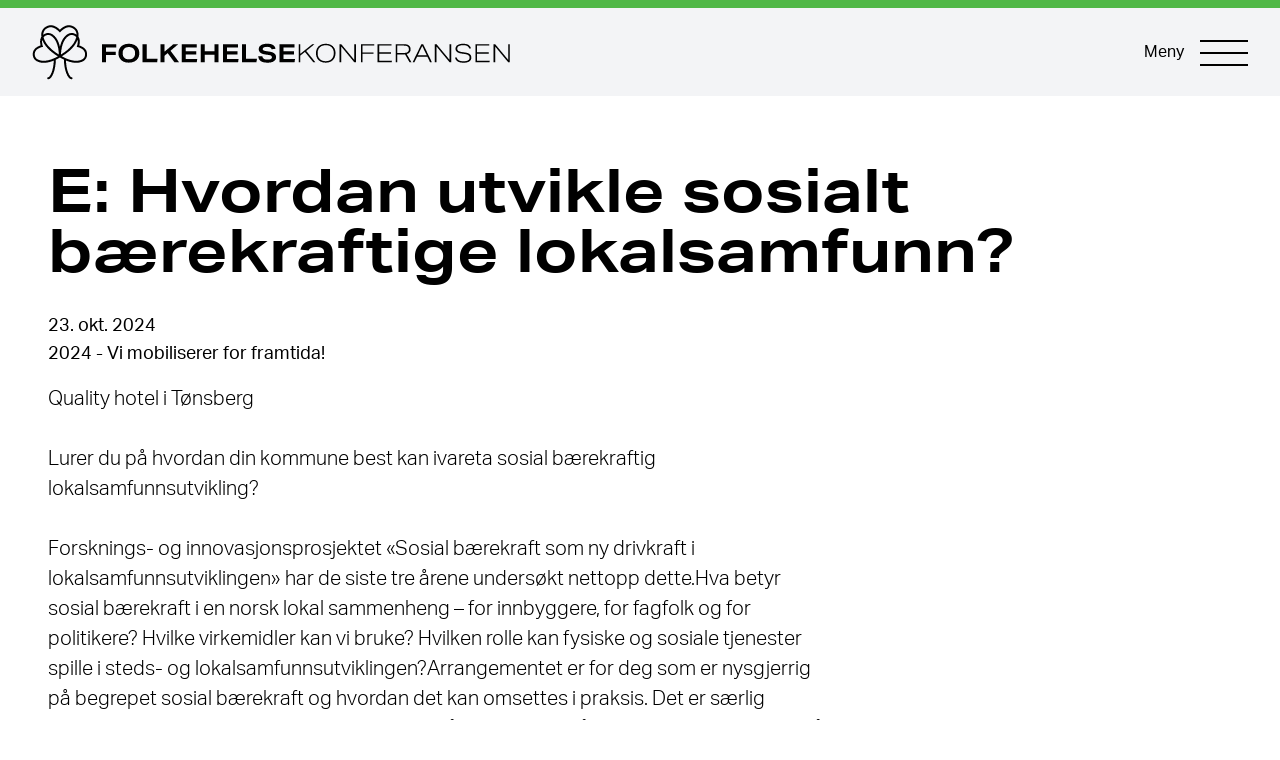

--- FILE ---
content_type: text/html; charset=UTF-8
request_url: https://folkehelsekonferansen.no/program/syv-l%C3%A6rerike-forkonferanser
body_size: 9746
content:
<!DOCTYPE html>
<html lang="nb">
<head>
    <meta charset="utf-8">
    <meta name="viewport" content="width=device-width, initial-scale=1, maximum-scale=1">
    <meta name="format-detection" content="telephone=no"/>
    <link rel="apple-touch-icon" sizes="180x180" href="/apple-touch-icon.png">
    <link rel="icon" type="image/png" sizes="32x32" href="/favicon-32x32.png">
    <link rel="icon" type="image/png" sizes="16x16" href="/favicon-16x16.png">
    <link rel="manifest" href="/site.webmanifest">
    <meta name="msapplication-TileColor" content="#da532c">
    <meta name="theme-color" content="#ffffff">
    <link rel="home" href="https://folkehelsekonferansen.no/"/>
<link rel="canonical" href="https://folkehelsekonferansen.no/program/syv-lærerike-forkonferanser">
<meta property="og:url" content="https://folkehelsekonferansen.no/program/syv-lærerike-forkonferanser"/><meta name="twitter:url" content="https://folkehelsekonferansen.no/program/syv-lærerike-forkonferanser"/><meta property="og:locale" content="nb"/>
<title>E: Hvordan utvikle sosialt bærekraftige lokalsamfunn? | Folkehelsekonferansen</title>
<meta name="description" content="Den nasjonale Folkehelsekonferansen er den største av sitt slag i Norge. Det er en viktig nettverks- og læringsarena for deg som er opptatt av folks helse, trivsel og levekår. På konferansen møtes representanter for stat, fylke, kommune, forskningsmiljøer, politiske partier og frivillige organisasjoner."/>
<meta name="image" content="https://folkehelsekonferansen.no/imager/images/90011/ABC-7_ccc647699d3b878f33fab0fc43e2f880.jpg"/>
<meta property="og:title" content="E: Hvordan utvikle sosialt bærekraftige lokalsamfunn?">
<meta property="og:description" content="Den nasjonale Folkehelsekonferansen er den største av sitt slag i Norge. Det er en viktig nettverks- og læringsarena for deg som er opptatt av folks helse, trivsel og levekår. På konferansen møtes representanter for stat, fylke, kommune, forskningsmiljøer, politiske partier og frivillige organisasjoner.">
<meta property="og:image" content="https://folkehelsekonferansen.no/imager/images/90011/ABC-7_516c7187cb6fd957833153cf71fa6fef.jpg">
<meta name="twitter:title" content="E: Hvordan utvikle sosialt bærekraftige lokalsamfunn?"/>
<meta name="twitter:description" content="Den nasjonale Folkehelsekonferansen er den største av sitt slag i Norge. Det er en viktig nettverks- og læringsarena for deg som er opptatt av folks helse, trivsel og levekår. På konferansen møtes representanter for stat, fylke, kommune, forskningsmiljøer, politiske partier og frivillige organisasjoner."/>
<meta name="twitter:image" content="https://folkehelsekonferansen.no/imager/images/90011/ABC-7_b9751a5495d73ddd9861716ec757d727.jpg"/>
<meta property="og:image:type" content="image/jpeg">
<meta property="og:image:width" content="1200">
<meta property="og:image:height" content="630">

<link rel="alternate" href="https://folkehelsekonferansen.no/program/syv-lærerike-forkonferanser" hreflang="nb"/>
        <link rel="stylesheet" href="https://use.typekit.net/qkw1adq.css">
    <script defer src="https://unpkg.com/alpinejs@3.x.x/dist/cdn.min.js"></script>
            <!-- Fathom - beautiful, simple website analytics -->
<script src="https://cdn.usefathom.com/script.js" data-site="HOHFJIMR" defer></script>
<!-- / Fathom --><link href="/assets/app.css?v=1757497731" rel="stylesheet"></head>
<body id="top" class="body relative font-body leading-normal bg-white border-t-8 border-color-year " x-data="{ openMenu: false }" x-on:keydown.escape=" openMenu = openMenu ? false : true">
<svg style="display: none;">
    <defs>

        <symbol id="arrow" viewBox="0 0 32 32">
            <path id="arrow-path" d="M6.5,11.1c-0.4,0.4-0.4,1,0,1.4c0.4,0.4,1,0.4,1.4,0L15,5.4V29c0,0.5,0.4,1,1,1c0.5,0,1-0.4,1-1
				V5.4l7.1,7.1c0.4,0.4,1,0.4,1.4,0c0.4-0.4,0.4-1,0-1.4l-8.8-8.8c-0.4-0.4-1-0.4-1.4,0L6.5,11.1z"/>
        </symbol>

        <symbol id="loupe" viewBox="0 0 512 512">
            <path d="M508.885,493.784L353.109,338.008c32.341-35.925,52.224-83.285,52.224-135.339c0-111.744-90.923-202.667-202.667-202.667
			S0,90.925,0,202.669s90.923,202.667,202.667,202.667c52.053,0,99.413-19.883,135.339-52.245l155.776,155.776
			c2.091,2.091,4.821,3.136,7.552,3.136c2.731,0,5.461-1.045,7.552-3.115C513.045,504.707,513.045,497.965,508.885,493.784z
			 M202.667,384.003c-99.989,0-181.333-81.344-181.333-181.333S102.677,21.336,202.667,21.336S384,102.68,384,202.669
			S302.656,384.003,202.667,384.003z"/>
        </symbol>

        <symbol id="place" viewBox="0 0 512.185 512.185">
            <path d="m256.092 0c-99.252 0-180 80.748-180 180 0 36.049 10.567 70.687 30.593 100.416l149.407 231.769 149.407-231.769c20.026-29.729 30.593-64.367 30.593-100.416 0-99.252-80.748-180-180-180zm0 270c-49.626 0-90-40.374-90-90s40.374-90 90-90 90 40.374 90 90-40.374 90-90 90z"/>
        </symbol>

        <symbol id="leader" viewBox="0 0 24 24">
            <g><path d="m21.25 20h-4.18c-.414 0-.75-.336-.75-.75s.336-.75.75-.75h3.654l1.455-4h-20.359l1.455 4h3.655c.414 0 .75.336.75.75s-.336.75-.75.75h-4.18c-.315 0-.597-.197-.705-.494l-2-5.5c-.083-.23-.05-.486.091-.687.14-.2.369-.319.614-.319h22.5c.245 0 .474.119.614.32.141.2.174.457.091.687l-2 5.5c-.108.296-.39.493-.705.493z"/></g><g><path d="m16.251 24c-.038 0-.076-.003-.115-.009-.409-.063-.69-.446-.627-.855l.867-5.636h-8.752l.867 5.636c.063.41-.218.792-.627.855-.409.067-.793-.217-.855-.627l-1-6.5c-.033-.216.029-.437.172-.603s.35-.261.569-.261h10.5c.219 0 .427.096.569.262s.205.386.172.603l-1 6.5c-.056.37-.376.635-.74.635z"/></g><g><path d="m22.5 14.25c-.414 0-.75-.336-.75-.75 0-1.979-1.058-3.852-2.761-4.889-.354-.216-.466-.677-.25-1.031s.677-.466 1.031-.25c2.146 1.308 3.479 3.672 3.479 6.17.001.414-.335.75-.749.75z"/></g><g><circle cx="18.5" cy="7.5" r="1.5"/></g><g><path d="m12 8c-2.206 0-4-1.794-4-4s1.794-4 4-4 4 1.794 4 4-1.794 4-4 4zm0-6.5c-1.379 0-2.5 1.122-2.5 2.5s1.121 2.5 2.5 2.5 2.5-1.122 2.5-2.5-1.121-2.5-2.5-2.5z"/></g><g><path d="m19.5 14.5c-.414 0-.75-.336-.75-.75 0-1.792-1.458-3.25-3.25-3.25h-7c-1.792 0-3.25 1.458-3.25 3.25 0 .414-.336.75-.75.75s-.75-.336-.75-.75c0-2.619 2.131-4.75 4.75-4.75h7c2.619 0 4.75 2.131 4.75 4.75 0 .414-.336.75-.75.75z"/></g>
        </symbol>

        <symbol id="fhf" viewBox="0 0 877.88 178.87">
            <g><path d="M235.1,67h29.43v8.03h-20.08v10.54h18.89v8.03h-18.89v18.2h-9.35v-44.81Z"/><path d="M285.24,112.81c-5.27,0-9.35-1.5-12.24-4.52-2.89-3.01-4.33-7.32-4.33-12.93,0-2.68,.39-5.09,1.16-7.25,.77-2.15,1.88-3.97,3.33-5.46,1.44-1.48,3.19-2.62,5.24-3.42,2.05-.79,4.33-1.19,6.84-1.19s4.85,.4,6.9,1.19c2.05,.8,3.8,1.94,5.24,3.42,1.44,1.49,2.54,3.31,3.29,5.46,.75,2.16,1.13,4.57,1.13,7.25s-.39,5.16-1.16,7.31c-.77,2.16-1.88,3.99-3.32,5.49-1.44,1.5-3.19,2.66-5.24,3.45-2.05,.79-4.33,1.19-6.84,1.19Zm0-7.03c2.51,0,4.38-.9,5.62-2.7,1.23-1.8,1.85-4.37,1.85-7.72s-.62-5.9-1.85-7.66c-1.23-1.76-3.11-2.64-5.62-2.64s-4.38,.88-5.62,2.64c-1.23,1.76-1.85,4.31-1.85,7.66s.61,5.97,1.82,7.75c1.21,1.78,3.1,2.67,5.65,2.67Z"/><path d="M308.52,67h8.79v44.81h-8.79v-44.81Z"/><path d="M325.15,67h8.6v23.47l12.61-11.42h10.17l-11.92,11.3,12.86,21.46h-9.48l-9.66-16.57-4.58,4.14v12.42h-8.6v-44.81Z"/><path d="M389.6,101.58c-.59,3.68-2.06,6.48-4.42,8.38-2.36,1.9-5.8,2.86-10.32,2.86-5.44,0-9.53-1.5-12.27-4.52-2.74-3.01-4.11-7.28-4.11-12.8,0-2.76,.4-5.22,1.19-7.38,.79-2.15,1.91-3.98,3.36-5.49,1.44-1.5,3.17-2.65,5.18-3.42,2.01-.77,4.23-1.16,6.65-1.16,5.02,0,8.8,1.44,11.33,4.33,2.53,2.89,3.8,6.78,3.8,11.67v3.51h-22.72c.08,2.64,.75,4.7,2.01,6.18,1.26,1.49,3.14,2.23,5.65,2.23,3.47,0,5.52-1.47,6.15-4.39h8.53Zm-8.1-9.79c0-2.26-.56-4.02-1.66-5.27-1.11-1.25-2.84-1.88-5.18-1.88-1.17,0-2.2,.19-3.08,.56-.88,.38-1.62,.89-2.23,1.54-.61,.65-1.08,1.4-1.41,2.26-.34,.86-.52,1.79-.56,2.79h14.12Z"/><path d="M396.56,67h8.79v16.19c1.3-1.76,2.8-3.05,4.52-3.89,1.72-.84,3.51-1.26,5.4-1.26,3.72,0,6.48,.97,8.28,2.92,1.8,1.95,2.7,5.01,2.7,9.19v21.65h-8.79v-20.46c0-2.3-.44-3.87-1.32-4.71-.88-.84-2.05-1.25-3.51-1.25-1.13,0-2.1,.17-2.92,.5-.82,.33-1.58,.82-2.29,1.44-.59,.59-1.08,1.29-1.47,2.1-.4,.82-.6,1.71-.6,2.67v19.71h-8.79v-44.81Z"/><path d="M463.71,101.58c-.59,3.68-2.06,6.48-4.42,8.38-2.36,1.9-5.8,2.86-10.32,2.86-5.44,0-9.53-1.5-12.27-4.52-2.74-3.01-4.11-7.28-4.11-12.8,0-2.76,.4-5.22,1.19-7.38,.79-2.15,1.91-3.98,3.36-5.49,1.44-1.5,3.17-2.65,5.18-3.42,2.01-.77,4.23-1.16,6.65-1.16,5.02,0,8.8,1.44,11.33,4.33,2.53,2.89,3.8,6.78,3.8,11.67v3.51h-22.72c.08,2.64,.75,4.7,2.01,6.18,1.25,1.49,3.14,2.23,5.65,2.23,3.47,0,5.52-1.47,6.15-4.39h8.53Zm-8.1-9.79c0-2.26-.56-4.02-1.66-5.27-1.11-1.25-2.83-1.88-5.18-1.88-1.17,0-2.2,.19-3.07,.56-.88,.38-1.62,.89-2.23,1.54-.61,.65-1.08,1.4-1.41,2.26-.33,.86-.52,1.79-.56,2.79h14.12Z"/><path d="M470.74,67h8.79v44.81h-8.79v-44.81Z"/><path d="M493.7,101.39c.29,1.92,1.07,3.18,2.32,3.77,1.25,.59,2.76,.88,4.52,.88,2.09,0,3.59-.26,4.49-.78,.9-.52,1.35-1.37,1.35-2.54,0-.84-.28-1.57-.85-2.2-.56-.63-1.64-1.07-3.23-1.32l-4.52-.75c-3.98-.63-6.93-1.7-8.88-3.23-1.95-1.53-2.92-3.84-2.92-6.93,0-1.59,.35-3.01,1.04-4.27,.69-1.26,1.66-2.32,2.92-3.2,1.25-.88,2.75-1.56,4.49-2.04,1.73-.48,3.65-.72,5.74-.72,2.59,0,4.77,.26,6.53,.78,1.76,.52,3.19,1.22,4.3,2.1,1.11,.88,1.95,1.93,2.51,3.14,.56,1.21,.97,2.51,1.22,3.89l-7.84,1c-.38-1.51-1.04-2.61-1.98-3.33-.94-.71-2.46-1.07-4.55-1.07-1.17,0-2.14,.09-2.92,.28-.77,.19-1.38,.43-1.82,.72-.44,.29-.75,.63-.94,1.01-.19,.38-.28,.73-.28,1.07,0,1.05,.32,1.81,.97,2.29,.65,.48,1.91,.89,3.8,1.22l4.14,.69c2.3,.38,4.2,.86,5.71,1.44,1.51,.59,2.71,1.31,3.61,2.17,.9,.86,1.53,1.87,1.88,3.04,.35,1.17,.53,2.53,.53,4.08,0,3.1-1.17,5.57-3.51,7.44-2.34,1.86-5.96,2.79-10.86,2.79-1.97,0-3.84-.18-5.62-.53-1.78-.36-3.37-.97-4.77-1.85-1.4-.88-2.55-2.05-3.45-3.51-.9-1.46-1.41-3.3-1.54-5.52h8.41Z"/><path d="M551.06,101.58c-.59,3.68-2.06,6.48-4.42,8.38-2.36,1.9-5.81,2.86-10.32,2.86-5.44,0-9.53-1.5-12.27-4.52-2.74-3.01-4.11-7.28-4.11-12.8,0-2.76,.4-5.22,1.19-7.38,.79-2.15,1.91-3.98,3.36-5.49,1.44-1.5,3.17-2.65,5.18-3.42,2.01-.77,4.23-1.16,6.65-1.16,5.02,0,8.8,1.44,11.33,4.33,2.53,2.89,3.8,6.78,3.8,11.67v3.51h-22.72c.08,2.64,.75,4.7,2.01,6.18,1.26,1.49,3.14,2.23,5.65,2.23,3.47,0,5.52-1.47,6.15-4.39h8.54Zm-8.1-9.79c0-2.26-.55-4.02-1.66-5.27-1.11-1.25-2.84-1.88-5.18-1.88-1.17,0-2.2,.19-3.08,.56-.88,.38-1.62,.89-2.23,1.54-.61,.65-1.08,1.4-1.41,2.26-.34,.86-.52,1.79-.56,2.79h14.12Z"/><path d="M560.16,85.89h-5.15v-6.84h5.15v-1.07c0-2.01,.29-3.74,.88-5.21,.59-1.46,1.39-2.66,2.42-3.58,1.02-.92,2.23-1.6,3.61-2.04,1.38-.44,2.89-.66,4.52-.66,1.05,0,2.14,.06,3.29,.19,1.15,.13,2.33,.38,3.55,.75l-1.19,6.4c-1.34-.33-2.62-.5-3.83-.5-1.13,0-2.16,.32-3.08,.97-.92,.65-1.38,1.81-1.38,3.48v1.25h7.59v6.84h-7.59v25.92h-8.78v-25.92Z"/><path d="M596.24,112.81c-5.27,0-9.35-1.5-12.24-4.52-2.89-3.01-4.33-7.32-4.33-12.93,0-2.68,.39-5.09,1.16-7.25,.77-2.15,1.88-3.97,3.33-5.46,1.44-1.48,3.19-2.62,5.24-3.42,2.05-.79,4.33-1.19,6.84-1.19s4.85,.4,6.9,1.19c2.05,.8,3.8,1.94,5.24,3.42,1.44,1.49,2.54,3.31,3.3,5.46,.75,2.16,1.13,4.57,1.13,7.25s-.39,5.16-1.16,7.31c-.78,2.16-1.88,3.99-3.33,5.49-1.44,1.5-3.19,2.66-5.24,3.45-2.05,.79-4.33,1.19-6.84,1.19Zm0-7.03c2.51,0,4.38-.9,5.62-2.7,1.23-1.8,1.85-4.37,1.85-7.72s-.62-5.9-1.85-7.66c-1.23-1.76-3.11-2.64-5.62-2.64s-4.38,.88-5.62,2.64c-1.23,1.76-1.85,4.31-1.85,7.66s.61,5.97,1.82,7.75c1.21,1.78,3.1,2.67,5.65,2.67Z"/><path d="M619.46,79.05h8.53v4.58c1.09-1.72,2.41-3,3.95-3.86,1.55-.86,3.18-1.29,4.89-1.29,.84,0,1.53,.03,2.07,.09,.54,.06,1.02,.14,1.44,.22l-1.07,7.97c-1-.25-2.24-.38-3.7-.38-.96,0-1.88,.12-2.76,.34-.88,.23-1.67,.66-2.38,1.29-.75,.67-1.31,1.42-1.66,2.26-.36,.84-.53,1.69-.53,2.57v18.95h-8.79v-32.76Z"/><path d="M674.18,101.58c-.58,3.68-2.06,6.48-4.42,8.38-2.36,1.9-5.8,2.86-10.32,2.86-5.44,0-9.53-1.5-12.27-4.52-2.74-3.01-4.11-7.28-4.11-12.8,0-2.76,.4-5.22,1.19-7.38,.79-2.15,1.91-3.98,3.36-5.49,1.44-1.5,3.17-2.65,5.18-3.42,2.01-.77,4.22-1.16,6.65-1.16,5.02,0,8.8,1.44,11.33,4.33,2.53,2.89,3.8,6.78,3.8,11.67v3.51h-22.72c.08,2.64,.75,4.7,2.01,6.18,1.25,1.49,3.14,2.23,5.65,2.23,3.47,0,5.52-1.47,6.15-4.39h8.53Zm-8.09-9.79c0-2.26-.55-4.02-1.66-5.27-1.11-1.25-2.83-1.88-5.18-1.88-1.17,0-2.2,.19-3.08,.56-.88,.38-1.62,.89-2.23,1.54-.61,.65-1.08,1.4-1.41,2.26-.33,.86-.52,1.79-.57,2.79h14.12Z"/><path d="M681.15,79.05h8.53v4.52c1.3-1.92,2.83-3.33,4.61-4.2,1.78-.88,3.63-1.32,5.55-1.32,3.72,0,6.48,.97,8.28,2.92,1.8,1.95,2.7,5.01,2.7,9.19v21.65h-8.78v-20.46c0-2.3-.44-3.87-1.32-4.71-.88-.84-2.05-1.25-3.52-1.25-1.13,0-2.1,.17-2.92,.5-.82,.33-1.58,.82-2.29,1.44-.59,.59-1.08,1.29-1.47,2.1-.4,.82-.6,1.71-.6,2.67v19.71h-8.79v-32.76Z"/><path d="M718.24,67h9.04v7.91h-9.04v-7.91Zm.12,12.05h8.79v32.76h-8.79v-32.76Z"/><path d="M734.99,79.05h8.54v4.52c1.3-1.92,2.83-3.33,4.61-4.2,1.78-.88,3.63-1.32,5.55-1.32,3.72,0,6.49,.97,8.28,2.92,1.8,1.95,2.7,5.01,2.7,9.19v21.65h-8.79v-20.46c0-2.3-.44-3.87-1.32-4.71-.88-.84-2.05-1.25-3.51-1.25-1.13,0-2.1,.17-2.92,.5-.82,.33-1.58,.82-2.29,1.44-.59,.59-1.08,1.29-1.48,2.1-.4,.82-.59,1.71-.59,2.67v19.71h-8.79v-32.76Z"/><path d="M781.3,113.88c.17,.84,.41,1.51,.72,2.01,.32,.5,.73,.9,1.26,1.19,.52,.29,1.15,.49,1.88,.6,.73,.1,1.62,.16,2.67,.16,1.63,0,2.91-.3,3.83-.91,.92-.61,1.6-1.41,2.04-2.42,.44-1,.71-2.16,.82-3.45,.1-1.3,.16-2.64,.16-4.02v-1c-1.09,1.59-2.48,2.79-4.17,3.61-1.69,.81-3.61,1.22-5.74,1.22-4.6,0-8.04-1.48-10.32-4.45-2.28-2.97-3.42-6.97-3.42-11.99,0-2.38,.32-4.58,.97-6.59,.65-2.01,1.58-3.73,2.79-5.18,1.21-1.44,2.71-2.57,4.49-3.39,1.78-.82,3.77-1.22,5.99-1.22,1.75,0,3.46,.34,5.11,1,1.65,.67,3.17,1.9,4.55,3.7v-3.7h8.53v28.18c0,2.76-.28,5.22-.85,7.37-.56,2.15-1.46,3.99-2.7,5.49-1.24,1.51-2.85,2.64-4.83,3.42-1.99,.77-4.4,1.16-7.25,1.16-2.64,0-4.89-.22-6.75-.66-1.86-.44-3.4-1.11-4.61-2.01-1.21-.9-2.14-2.03-2.79-3.39-.65-1.36-1.08-2.94-1.29-4.74h8.91Zm13.43-19.58c0-1.97-.22-3.56-.66-4.77-.44-1.21-1.01-2.14-1.73-2.79-.71-.65-1.51-1.08-2.39-1.29-.88-.21-1.76-.31-2.64-.31-.96,0-1.87,.17-2.73,.5-.86,.34-1.61,.88-2.26,1.63-.65,.75-1.16,1.72-1.54,2.89-.38,1.17-.56,2.57-.56,4.2,0,3.47,.66,5.93,1.98,7.37,1.32,1.44,2.96,2.17,4.93,2.17,1.09,0,2.1-.16,3.04-.47,.94-.31,1.75-.82,2.41-1.51,.67-.69,1.19-1.59,1.57-2.7,.38-1.11,.56-2.46,.56-4.05v-.88Z"/><path d="M841.23,101.58c-.59,3.68-2.06,6.48-4.42,8.38-2.37,1.9-5.8,2.86-10.32,2.86-5.44,0-9.53-1.5-12.27-4.52-2.74-3.01-4.11-7.28-4.11-12.8,0-2.76,.4-5.22,1.19-7.38,.79-2.15,1.91-3.98,3.36-5.49,1.44-1.5,3.17-2.65,5.18-3.42s4.23-1.16,6.65-1.16c5.02,0,8.79,1.44,11.33,4.33,2.53,2.89,3.8,6.78,3.8,11.67v3.51h-22.72c.08,2.64,.75,4.7,2.01,6.18,1.26,1.49,3.14,2.23,5.65,2.23,3.47,0,5.52-1.47,6.15-4.39h8.53Zm-8.09-9.79c0-2.26-.56-4.02-1.66-5.27-1.11-1.25-2.84-1.88-5.18-1.88-1.17,0-2.2,.19-3.08,.56-.88,.38-1.62,.89-2.23,1.54-.61,.65-1.08,1.4-1.41,2.26-.34,.86-.52,1.79-.57,2.79h14.12Z"/><path d="M848.2,79.05h8.53v4.52c1.3-1.92,2.83-3.33,4.61-4.2,1.78-.88,3.63-1.32,5.55-1.32,3.72,0,6.48,.97,8.28,2.92,1.8,1.95,2.7,5.01,2.7,9.19v21.65h-8.79v-20.46c0-2.3-.44-3.87-1.32-4.71-.88-.84-2.05-1.25-3.51-1.25-1.13,0-2.1,.17-2.92,.5-.82,.33-1.58,.82-2.29,1.44-.59,.59-1.08,1.29-1.47,2.1-.4,.82-.6,1.71-.6,2.67v19.71h-8.78v-32.76Z"/></g><g><path d="M89.5,0c-.11,0-.21,0-.31,0C39.9,.18,0,40.18,0,89.5H0v.03c0,1.72,.06,3.43,.16,5.13,.03,.49,.08,.97,.11,1.45,.09,1.26,.2,2.51,.35,3.75,.05,.47,.12,.95,.18,1.42,.18,1.34,.38,2.66,.61,3.98,.06,.31,.11,.62,.17,.93,.43,2.3,.98,4.57,1.58,6.81,.29,1.05,.64,2.08,.96,3.11,.36,1.16,.71,2.32,1.12,3.46,.43,1.21,.91,2.39,1.39,3.58,.37,.91,.74,1.82,1.14,2.71,.57,1.28,1.17,2.53,1.8,3.78,.19,.37,.34,.76,.53,1.12,.01-.01,.02-.02,.04-.03,5.04-5.19,11.21-9.27,18.12-11.83-6.04-4.94-9.9-12.44-9.9-20.82,0-14.84,12.07-26.91,26.9-26.91,5.19,0,10.03,1.5,14.14,4.06,3.93-3.06,8.32-5.54,13.07-7.3-6.04-4.94-9.9-12.44-9.9-20.83,0-14.84,12.07-26.91,26.9-26.91s26.91,12.07,26.91,26.91c0,8.39-3.87,15.89-9.9,20.83,4.75,1.76,9.14,4.24,13.07,7.3,4.12-2.56,8.95-4.06,14.15-4.06,14.84,0,26.91,12.07,26.91,26.91,0,8.39-3.87,15.89-9.9,20.82,6.91,2.56,13.08,6.65,18.12,11.83,.01,0,.02,.02,.04,.03,.19-.37,.34-.75,.53-1.11,.63-1.25,1.24-2.52,1.81-3.81,.4-.88,.76-1.79,1.13-2.69,.48-1.19,.97-2.38,1.41-3.6,.4-1.14,.76-2.3,1.12-3.45,.32-1.04,.67-2.06,.96-3.12,.61-2.24,1.15-4.51,1.59-6.82,.06-.28,.1-.57,.15-.86,.24-1.35,.45-2.71,.63-4.07,.06-.44,.12-.89,.17-1.34,.15-1.29,.26-2.58,.36-3.88,.03-.44,.07-.88,.1-1.33,.1-1.72,.16-3.44,.16-5.18h0C179,40.07,138.93,0,89.5,0Z"/><path d="M106.87,47.1c0-9.58-7.79-17.38-17.37-17.38s-17.37,7.79-17.37,17.38,7.79,17.37,17.37,17.37,17.37-7.79,17.37-17.37Z"/><path d="M116.71,118.9c-6.04-4.94-9.9-12.44-9.9-20.82,0-6.13,2.09-11.78,5.56-16.31-6.46-4.61-14.34-7.35-22.87-7.35s-16.4,2.74-22.86,7.35c3.47,4.53,5.56,10.17,5.56,16.31,0,8.39-3.87,15.89-9.9,20.82,11.95,4.44,21.72,13.4,27.21,24.79,5.49-11.4,15.26-20.36,27.21-24.79Z"/><path d="M128.97,114.77c1.51,.43,3.09,.68,4.73,.68h.02c1.67,0,3.27-.25,4.81-.69,7.25-2.09,12.57-8.77,12.57-16.68,0-9.58-7.79-17.38-17.37-17.38-2.46,0-4.79,.52-6.91,1.45-1.5,.65-2.89,1.5-4.13,2.53-1.24,1.02-2.33,2.22-3.24,3.54-1.94,2.8-3.09,6.2-3.09,9.86,0,7.93,5.35,14.62,12.62,16.69Z"/><path d="M137.13,125.57c-1.13-.1-2.27-.17-3.42-.17-.51,0-1.01,.06-1.51,.08-1.73,.06-3.43,.24-5.1,.52-14.63,2.47-26.55,12.99-31.01,26.85-.52,1.62-.92,3.3-1.23,5.01-.29,1.6-.47,3.23-.56,4.89-.01,.19-.02,.38-.03,.58,0,.09,0,1.31,0,3.29,0-.04,0-.07,0-.1,0-.19,.01,5.32,.02,12.37h0c.81-.04,2.42-.21,2.43-.19,1.05-.08,2.09-.22,3.14-.34,1.5-.17,2.98-.38,4.45-.63,1.2-.2,2.39-.41,3.57-.65,1.1-.23,2.18-.48,3.27-.75,1.03-.26,2.05-.55,3.07-.84,1.77-.51,3.52-1.07,5.25-1.69,.92-.33,1.83-.65,2.73-1,1.12-.45,2.23-.91,3.33-1.4,.79-.35,1.57-.72,2.34-1.09,1.87-.89,3.71-1.85,5.5-2.86,.7-.39,1.41-.78,2.1-1.2,1.06-.63,2.1-1.3,3.13-1.98,.69-.45,1.36-.92,2.02-1.39,1.63-1.14,3.22-2.34,4.77-3.58,.7-.56,1.42-1.12,2.1-1.71,.89-.76,1.75-1.54,2.61-2.33,.69-.64,1.36-1.29,2.03-1.94,.89-.88,1.78-1.76,2.64-2.68,1.1-1.18,2.18-2.38,3.22-3.62,.64-.76,1.26-1.55,1.87-2.34,.73-.94,1.45-1.89,2.15-2.86,.52-.72,1.06-1.44,1.56-2.19,.06-.08,.12-.16,.18-.25h-.01c-6.56-7.7-16-12.86-26.65-13.78Z"/><path d="M45.3,115.45c1.64,0,3.23-.25,4.73-.68,7.28-2.07,12.63-8.76,12.63-16.69,0-3.66-1.15-7.06-3.09-9.86-.92-1.33-2.01-2.52-3.24-3.55-1.24-1.02-2.64-1.87-4.13-2.52-2.12-.93-4.46-1.45-6.91-1.45-9.58,0-17.37,7.8-17.37,17.38,0,7.91,5.32,14.59,12.57,16.68,1.53,.44,3.14,.69,4.81,.69h.02Z"/><path d="M84.68,162.73c-.09-1.66-.27-3.29-.56-4.89-.31-1.7-.71-3.38-1.23-5.01-4.46-13.86-16.38-24.38-31.01-26.85-1.67-.29-3.36-.46-5.09-.52-.51-.02-1-.08-1.51-.08-1.15,0-2.29,.08-3.42,.17-10.64,.92-20.08,6.07-26.64,13.76h-.01c.06,.11,.13,.19,.19,.28,.5,.73,1.02,1.44,1.54,2.15,.71,.98,1.44,1.95,2.19,2.91,.61,.77,1.21,1.55,1.84,2.3,1.11,1.32,2.25,2.6,3.42,3.85,.79,.84,1.6,1.63,2.42,2.44,.68,.67,1.37,1.33,2.07,1.98,.85,.78,1.7,1.56,2.58,2.31,.71,.61,1.46,1.19,2.19,1.78,1.52,1.22,3.08,2.39,4.68,3.51,.68,.48,1.36,.95,2.05,1.41,1.03,.68,2.06,1.34,3.12,1.97,.7,.42,1.42,.81,2.13,1.22,1.79,1.01,3.61,1.96,5.47,2.85,.78,.37,1.56,.75,2.35,1.09,1.1,.48,2.21,.96,3.33,1.4,.9,.35,1.81,.67,2.73,1,1.73,.61,3.49,1.18,5.27,1.69,1.01,.29,2.03,.58,3.05,.83,1.09,.28,2.17,.52,3.27,.75,1.18,.25,2.36,.45,3.55,.65,1.48,.25,2.97,.46,4.47,.63,1.04,.12,2.08,.26,3.13,.34,0,0,1.61,.15,2.42,.19h0c0-7.05,.01-12.57,.02-12.37,0,.04,0,.07,0,.11,0-1.98,0-3.2,0-3.29,0-.2-.02-.39-.03-.58Z"/></g>
        </symbol>

        <symbol id="play" viewBox="0 0 512 512">
            <g>
                <path d="M256,0C114.615,0,0,114.615,0,256s114.615,256,256,256s256-114.615,256-256S397.385,0,256,0z M186.053,367.345v-222.69
			L378.908,256L186.053,367.345z"/>
            </g>
        </symbol>

    </defs>
</svg><div class="relative w-full min-h-screen flex flex-col">
    
<div class="relative w-full z-40 bg-gray-100">
    <div class="w-full flex justify-between items-center md:justify-start lg:mx-auto lg:max-w-screen-3xl">
        <div class="lg:w-0 md:flex-1 pl-6">
            <a href="/" class="relative z-20 text-xl font-header font-bold italic tracking-widest uppercase" title="Folkehelsekonferansen" aria-label="Til forsiden">
                <img class="h-16 w-auto" src="/assets/logo4.svg" alt=""></a>
        </div>
        <div class="nav flex items-center">
            <button
                    class="flex items-center focus:outline-none focus:bg-gray-300 p-6 md:p-8"
                    @click="openMenu = !openMenu"
                    x-bind:class="{ 'opacity-0': openMenu }"
            >
                <span class="mr-4 hidden md:inline">Meny</span>
                <div class="burger w-12 h-6 relative">
                    <svg viewBox="0 0 24 1" class="w-full absolute top-0 left-0 fill-current">
                        <rect x="0" y="0" width="100%" height="100%"></rect>
                    </svg>
                    <svg viewBox="0 0 24 1" class="w-full origin-center absolute left-0 fill-current" style="top: 50%;">
                        <rect x="0" y="0" width="100%" height="100%"></rect>
                    </svg>
                    <svg viewBox="0 0 24 1" class="w-full absolute left-0 fill-current" style="top: 100%;">
                        <rect x="0" y="0" width="100%" height="100%"></rect>
                    </svg>
                </div>
            </button>
        </div>
    </div>
</div>


<nav
        class="fixed flex flex-col overflow-y-auto bg-color-dark text-white z-50 top-0 right-0 h-screen w-3/4 md:w-1/3"
        x-bind:aria-hidden="openMenu ? 'false' : 'true'"
        aria-labelledby="menu-toggle"
        role="navigation"
        @click.away="openMenu = false"
        x-show="openMenu"
        x-transition:enter="transition ease-out duration-300"
        x-transition:enter-start="opacity-0 transform"
        x-transition:enter-end="opacity-100 transform"
        x-transition:leave="transition ease-in duration-300"
        x-transition:leave-start="opacity-100 transform"
        x-transition:leave-end="opacity-0 transform"
        x-cloak
>
    <div
            class="w-full w-full flex items-center justify-end"
            x-bind:class="{ 'opacity-0': !openMenu }"
    >
        <button class="flex items-center p-6 md:p-8 focus:outline-none focus:bg-gray-400" @click="openMenu = !openMenu">
            <span class="mr-4">Lukk</span>
            <div class="relative p-2 w-10 h-10">
                <svg viewBox="0 0 24 24" class="w-full h-full absolute top-0 left-0 transform -rotate-45 origin-center fill-current">
                    <rect x="0" y="11" width="24" height="1"></rect>
                </svg>
                <svg viewBox="0 0 24 24" class="w-full h-full absolute top-0 left-0 transform rotate-45 origin-center fill-current">
                    <rect x="0" y="11" width="24" height="1"></rect>
                </svg>
            </div>
        </button>
    </div>

    <div class="nav-inner px-6 md:px-8">
        <ul class="w-full mt-15vh text-left">
                                                <li class=" w-full text-xl md:text-xl border-b border-gray-500 border-solid"><a class="py-4 md:py-6 px-2 block" href="https://folkehelsekonferansen.no/velkommen-til-folkehelsekonferansen">Velkommen til Lillestrøm</a></li>
                                                                <li class=" w-full text-xl md:text-xl border-b border-gray-500 border-solid"><a class="py-4 md:py-6 px-2 block" href="https://folkehelsekonferansen.no/praktisk-informasjon-folkehelsekonferansen-2026">Praktisk informasjon</a></li>
                                                                <li class=" w-full text-xl md:text-xl border-b border-gray-500 border-solid"><a class="py-4 md:py-6 px-2 block" href="https://folkehelsekonferansen.no/forkonferanser-15-oktober-2025">Forkonferanser</a></li>
                                                                <li class=" w-full text-xl md:text-xl border-b border-gray-500 border-solid"><a class="py-4 md:py-6 px-2 block" href="https://folkehelsekonferansen.no/markedsfør-din-innsats-for-folkehelsen-under-konferansen">Utstillere</a></li>
                                                                <li class=" w-full text-xl md:text-xl border-b border-gray-500 border-solid"><a class="py-4 md:py-6 px-2 block" href="https://folkehelsekonferansen.no/konferansekomitéen-2025">Konferansekomitéen</a></li>
                                                                <li class=" w-full text-xl md:text-xl border-b border-gray-500 border-solid"><a class="py-4 md:py-6 px-2 block" href="https://folkehelsekonferansen.no/abstrakter-2026">Abstrakt</a></li>
                                                                <li class=" w-full text-xl md:text-xl border-b border-gray-500 border-solid"><a class="py-4 md:py-6 px-2 block" href="https://folkehelsekonferansen.no/program-folkehelsekonferansen-2025">Arkiv - FHK 2025, Kristiansand</a></li>
                                                                <li class=" w-full text-xl md:text-xl border-b border-gray-500 border-solid"><a class="py-4 md:py-6 px-2 block" href="https://folkehelsekonferansen.no/program-folkeheksekonferansen-2024">Arkiv - FHK 2024, Tønsberg</a></li>
                                                                <li class=" w-full text-xl md:text-xl border-b border-gray-500 border-solid"><a class="py-4 md:py-6 px-2 block" href="https://folkehelsekonferansen.no/folkehelsekonferansen-2023">Arkiv - FHK 2023, Tromsø</a></li>
                                                                <li class=" w-full text-xl md:text-xl border-b border-gray-500 border-solid"><a class="py-4 md:py-6 px-2 block" href="https://folkehelsekonferansen.no/folkehelsekonferansen-2022">Arkiv - FHK 2022, Hamar</a></li>
                                                                <li class=" w-full text-xl md:text-xl border-b border-gray-500 border-solid"><a class="py-4 md:py-6 px-2 block" href="https://folkehelseforeningen.no/">Folkehelseforeningens nettside</a></li>
                                    </ul>
    </div>
</nav>    <main class="flex-1 w-full pb-12">
        
    <section class="w-full flex flex-col md:flex-row lg:max-w-screen-2xl py-8 px-4 md:px-8 lg:px-12 mx-auto mt-8">
        <div class="w-full ">
            <h1 class="text-2xl md:text-4xl lg:text-6xl mb-8 font-bold font-header ">E: Hvordan utvikle sosialt bærekraftige lokalsamfunn?</h1>
            <h2 class="text-lg">23. okt. 2024</h2>
                            <h3 class="text-lg">2024 - Vi mobiliserer for framtida!</h3>
            
                            <p class="text-lg md:text-xl lg:leading-normal font-light max-w-prose mt-4 mb-8">Quality hotel i Tønsberg <br />
<br />
Lurer du på hvordan din kommune best kan ivareta sosial bærekraftig lokalsamfunnsutvikling?<br />
<br />
Forsknings- og innovasjonsprosjektet «Sosial bærekraft som ny drivkraft i lokalsamfunnsutviklingen» har de siste tre årene undersøkt nettopp dette.Hva betyr sosial bærekraft i en norsk lokal sammenheng – for innbyggere, for fagfolk og for politikere? Hvilke virkemidler kan vi bruke? Hvilken rolle kan fysiske og sosiale tjenester spille i steds- og lokalsamfunnsutviklingen?Arrangementet er for deg som er nysgjerrig på begrepet sosial bærekraft og hvordan det kan omsettes i praksis. Det er særlig relevant for kommuner som jobber med levekårsutsatte områder og tjenesteutvikling på tvers av samfunns- og arealplanlegging.<br />
<br />
En egen veileder for utvikling av sosialt bærekraftige lokalsamfunn i en norsk kontekst vil lanseres som del av konferansen.</p>
            

                                                <div class="">
                        <h3 class="border-t border-color1 font-bold text-lg md:text-xl pt-4">Pris: Gratis</h3>
                        <p class="">Arrangører: Kristiansand kommune, Stavanger kommune, Fredrikstad kommune,  Nettverk for helsefremmende samfunn (Fremsam), Norsk institutt for by- og regionforskning (NIBR), OsloMet og Norges miljø- og biovitenskapelige universitet (NMBU)</p>                    </div>
                                    </div>
    </section>

    <div class="relative mx-auto w-full max-w-screen-2xl md:px-8 lg:px-12" x-data="{ simpleView: false }" >

        <div class="sticky-wrapper sticky top-0 left-0 w-full bg-white py-2 px-2 z-10 flex justify-between">
            <button
                    class="px-4 py-3 rounded-full hover:bg-gray-500 hover:border-gray-500 hover:text-white"
                    @click="simpleView = !simpleView"
                    :class="simpleView ? 'bg-black text-white border-2 border-black' : 'border-2 border-color1'"
            >
                    Enkel visning
            </button>
                            <a class="self-start inline-flex items-center px-3 py-2 md:px-4 md:py-3 flex-shrink-0 hover:bg-gray-500 hover:text-white font-header transition rounded-full"
                   href="https://folkhelse-2024.event.no/participant?g=6EB0791E-39FD-4915-9B83-E562DF7F9168">
                    Du melder deg på her 
                    <svg class="w-5 h-5 rotate-90 ml-4 fill-current transform flex-shrink-0 ">
                        <use xlink:href="#arrow">
                    </svg>
                </a>
                    </div>
        <div class="w-full grid grid-cols-1 md:grid-cols-6 md:gap-2 ">

                                            <div class="md:col-span-1 bg-color-green-light mt-4 md:mt-0 p-4 font-header font-bold text-center">
                    10:00
                </div>
                <div class="md:col-span-5 bg-gray-100 p-4 space-y-4">
                    <h3 class="text-xl font-bold">Registrering og noe å bite i</h3>                                                        </div>
                                            <div class="md:col-span-1 bg-color-green-light mt-4 md:mt-0 p-4 font-header font-bold text-center">
                    11:00
                </div>
                <div class="md:col-span-5 bg-gray-100 p-4 space-y-4">
                    <h3 class="text-xl font-bold">Sosial bærekraft i en lokal setting</h3>                    <h3 class="text-base">Motivasjon og behov for kunnskap - Hva betyr sosial bærekraft? Hege Hofstad, NIBR, Oslomet og Christel Dahl, Stavanger kommune.</h3>                                    </div>
                                            <div class="md:col-span-1 bg-color-green-light mt-4 md:mt-0 p-4 font-header font-bold text-center">
                    12:00
                </div>
                <div class="md:col-span-5 bg-gray-100 p-4 space-y-4">
                    <h3 class="text-xl font-bold">Lunsj</h3>                                                        </div>
                                            <div class="md:col-span-1 bg-color-green-light mt-4 md:mt-0 p-4 font-header font-bold text-center">
                    13:00
                </div>
                <div class="md:col-span-5 bg-gray-100 p-4 space-y-4">
                    <h3 class="text-xl font-bold">Sosial bærekraft i praksis</h3>                    <h3 class="text-base">Kartlegging av sosial bærekraft i lokalsamfunn og tilrettelegging i offentlig sektor. Hege Hofstad, NIBR, Oslomet og Stine B. Sagen, Kristiansand kommune</h3>                                    </div>
                                            <div class="md:col-span-1 bg-color-green-light mt-4 md:mt-0 p-4 font-header font-bold text-center">
                    14:00
                </div>
                <div class="md:col-span-5 bg-gray-100 p-4 space-y-4">
                    <h3 class="text-xl font-bold">Sosial bærekraft som politisk tema</h3>                    <h3 class="text-base">Politikere som forkjempere for sosial bærekraft – hva skal til? Hilde H. Zeiner, NIBR, Oslomet og Bent Olav Olsen, Fredrikstad kommune</h3>                                    </div>
                                            <div class="md:col-span-1 bg-color-green-light mt-4 md:mt-0 p-4 font-header font-bold text-center">
                    15:00
                </div>
                <div class="md:col-span-5 bg-gray-100 p-4 space-y-4">
                    <h3 class="text-xl font-bold">Virkemidler for sosial bærekraft</h3>                    <h3 class="text-base">Workshop – Stedskompasset i praksis. Vigdis Holm og Maria Eintveit, Fremsam – Nettverk for helsefremmende samfunn</h3>                                    </div>
                    </div>

    </div>

        
            
    <div id="id44611" class="relative w-full max-w-screen-2xl flex flex-col md:flex-row md:items-start mx-auto pt-8 md:pt-12 lg:pt-16pb-8 md:pb-12 lg:pb-16">
        <div class="relative w-full flex flex-col px-4 md:px-8 lg:px-12 space-y-4">
                                                <a class="self-start inline-flex items-center border-2 border-black px-3 py-2 md:px-4 md:py-3 flex-shrink-0 hover:bg-black hover:text-white font-header transition" href="https://folkhelse-2024.event.no/participant?g=6EB0791E-39FD-4915-9B83-E562DF7F9168">Du melder deg på her
                        <svg class="w-5 h-5 rotate-90 ml-4 fill-current transform flex-shrink-0 ">
                            <use xlink:href="#arrow">
                        </svg>
                    </a>
                                    </div>
    </div>

    </main>
    
<div class="relative w-full p-4 md:p-16">
    <div class="relative w-full bg-color-green-light p-8 md:p-16">

        <div class="icon absolute left-0 top-[-42px] md:top-[-72px] w-full text-center" ><img class="inline-block w-20 md:w-36 scroll-icon" src="/assets/footer-icon.svg" alt="Folkehelsekonferansens logoikon"></div>

                <div class="max-w-prose mx-auto pt-12 text-center">
            <h3 class="text-lg font-header">Folkehelsekonferansen 2025<br />
arrangeres av</h3>
        </div>
        
        <div class="relative w-full max-w-screen-3xl mx-auto px-8 grid grid-cols-1 text-center gap-12 py-12 mt-4">
            <a href="https://folkehelseforeningen.no">
            <svg class="max-w-full w-96 mx-auto" viewBox="0 0 877.88 178.87"><use href="#fhf" /></svg>
            </a>
        </div>

                    <div class="max-w-prose mx-auto text-center">
                <h3 class="text-lg font-header">I samarbeid med</h3>
            </div>
        
                    <div class="logos flex flex-wrap justify-center">
                                                                                                <a class="relative w-1/2 max-w-xs" href="https://folkehelsekonferansen.no/virksomhet/lillestrøm-kommune">
                        <figure class="relative w-full h-0 pb-[60%]">
                            <img class="absolute inset-0 object-fit w-full h-full" style="transform: scale(0.7)" src="https://folkehelsekonferansen.no/bilder/lillestrom.svg" alt="">
                        </figure>
                    </a>
                                                                                                <a class="relative w-1/2 max-w-xs" href="https://folkehelsekonferansen.no/virksomhet/akershus-fylkeskommune">
                        <figure class="relative w-full h-0 pb-[60%]">
                            <img class="absolute inset-0 object-fit w-full h-full" style="transform: scale(0.7)" src="https://folkehelsekonferansen.no/bilder/akershus-fylkeskommune.svg" alt="">
                        </figure>
                    </a>
                                                                                                <a class="relative w-1/2 max-w-xs" href="https://folkehelsekonferansen.no/virksomhet/folkehelseinstituttet">
                        <figure class="relative w-full h-0 pb-[60%]">
                            <img class="absolute inset-0 object-fit w-full h-full" style="transform: scale(0.45)" src="https://folkehelsekonferansen.no/bilder/logo/Folkehelseinstituttet_FHI_svart.svg" alt="">
                        </figure>
                    </a>
                                                                                                <a class="relative w-1/2 max-w-xs" href="https://folkehelsekonferansen.no/virksomhet/universitetet-i-oslo">
                        <figure class="relative w-full h-0 pb-[60%]">
                            <img class="absolute inset-0 object-fit w-full h-full" style="transform: scale(0.75)" src="https://folkehelsekonferansen.no/bilder/universitetet-oslo.svg" alt="">
                        </figure>
                    </a>
                                                                                                <a class="relative w-1/2 max-w-xs" href="https://folkehelsekonferansen.no/virksomhet/nmbu">
                        <figure class="relative w-full h-0 pb-[60%]">
                            <img class="absolute inset-0 object-fit w-full h-full" style="transform: scale(0.6)" src="https://folkehelsekonferansen.no/bilder/logo/nmbu.svg" alt="">
                        </figure>
                    </a>
                                                                                                <a class="relative w-1/2 max-w-xs" href="https://folkehelsekonferansen.no/virksomhet/oslo-met">
                        <figure class="relative w-full h-0 pb-[60%]">
                            <img class="absolute inset-0 object-fit w-full h-full" style="transform: scale(0.35)" src="https://folkehelsekonferansen.no/bilder/logo/oslo-met.svg" alt="">
                        </figure>
                    </a>
                                                                                                <a class="relative w-1/2 max-w-xs" href="https://folkehelsekonferansen.no/virksomhet/viken-idrettskrets">
                        <figure class="relative w-full h-0 pb-[60%]">
                            <img class="absolute inset-0 object-fit w-full h-full" style="transform: scale(0.6)" src="https://folkehelsekonferansen.no/bilder/logo/viken-idrettskrets.svg" alt="">
                        </figure>
                    </a>
                            </div>
        
        <div class="info max-w-prose mx-auto prose-sm text-center font-header">
            <p><strong>Folkehelseforeningen</strong></p>
<p>Org. nummer: 983 513 786</p>
<p>Telefon: 954 95 003</p>
<p>E-post: post@folkehelseforeningen.no</p>
<p>Postadresse: Rådyrveien 20, 1488 Hakadal</p>
        </div>
    </div>
</div></div>
<script src="/assets/app.js?v=1733402599"></script>
<script>;</script></body>
</html>

--- FILE ---
content_type: image/svg+xml
request_url: https://folkehelsekonferansen.no/bilder/lillestrom.svg
body_size: 1560
content:
<?xml version="1.0" encoding="UTF-8"?>
<svg xmlns="http://www.w3.org/2000/svg" id="Layer_1" data-name="Layer 1" viewBox="0 0 750 206.1">
  <polygon points="286.3 70.6 249.7 70.6 249.7 0 238.5 0 238.5 80.8 286.3 80.8 286.3 70.6"></polygon>
  <rect x="298.3" y="20.2" width="10.7" height="60.5"></rect>
  <rect x="298.1" width="11.2" height="11.2"></rect>
  <rect x="328.9" width="10.7" height="80.8"></rect>
  <rect x="359.8" width="10.7" height="80.8"></rect>
  <path d="M413.3,82.2c12.9,0,24.3-7.7,25.4-20.7h-10.7c-.7,8.3-7,12.1-14.6,12.1s-15-5-15-13.8v-6.4h40.7v-5.7c0-16.1-8.5-29-25.9-29s-26.1,13.3-26.1,31.7c.1,18.6,8.8,31.8,26.2,31.8ZM398.5,41.6c0-8.9,6.9-14.2,14.8-14.2s14.8,5.4,14.8,14.2v3.3h-29.7v-3.3h.1Z"></path>
  <path d="M500.1,64.2c0-9.7-5.8-15.3-17.8-17.8l-10.2-2.1c-5.9-1.2-8.6-3.7-8.6-8.4,0-5,5.2-8.5,11.9-8.5s11.9,3,12.1,10.9h10.7c-.2-13.7-11.5-19.5-22.9-19.5-13.2,0-22.2,7.7-22.2,17.2s5.7,15.1,15.6,17.1l9.9,1.9c8.1,1.5,10.8,4.4,10.8,9.3,0,5.9-6.1,9.3-13.2,9.3s-13.8-3.9-14-12h-10.7c.2,13.5,10.9,20.5,24.6,20.5,14.2.1,24-7.9,24-17.9Z"></path>
  <polygon points="520.2 80.7 544.8 80.7 544.8 71.6 530.8 71.6 530.8 29.3 544.7 29.3 544.7 20.2 530.8 20.2 530.8 0 520.2 0 520.2 20.2 510.1 20.2 510.1 29.3 520.2 29.3 520.2 80.7"></polygon>
  <polygon points="570.3 29.5 588.7 29.5 588.7 20.2 559.6 20.2 559.6 80.8 570.3 80.8 570.3 29.5"></polygon>
  <path d="M652.1,50.5c0-11.4-3.3-20.8-10.2-26.2l4.5-9.3-6.6-3.2-4.3,8.8c-3.4-1.2-7-1.8-10.6-1.7-18.4,0-27.2,13.1-27.2,31.7,0,11.5,3.3,20.9,10.2,26.4l-4.4,9.1,6.6,3.2,4.3-8.7c3.4,1.1,6.9,1.7,10.4,1.7,18.5-.2,27.3-13.3,27.3-31.8ZM612.1,68.3c-2-2.4-3.1-5.4-3.1-8.5v-18.8c0-8.3,7.4-13.8,15.9-13.8,2.3,0,4.5.4,6.6,1.2l-19.4,39.9ZM640.8,59.8c0,8.3-7.4,13.8-15.9,13.8-2.2,0-4.4-.3-6.5-1.1l19.4-39.8c2,2.3,3.1,5.3,3.1,8.3v18.8h-.1Z"></path>
  <path d="M731.2,18.8c-8.1-.2-15.3,4.8-17.8,12.5-2.6-8.5-9.3-12.5-17.3-12.5-7.5-.2-14.3,4.4-16.9,11.4v-10h-10.7v60.5h10.7v-35.4c0-10.6,6.2-18,13.6-18,7.8,0,11,5.5,11,14.2v39.2h10.7v-35.4c0-10.6,6.2-18,13.6-18,7.8,0,11.1,5.5,11.1,14.2v39.2h10.8v-40.4c0-15.5-8.2-21.5-18.8-21.5Z"></path>
  <rect x="238.5" y="119.1" width="10.7" height="80.5"></rect>
  <polygon points="285.8 139.3 272.9 139.3 249.2 165.9 275.2 199.7 287.4 199.7 261.5 165.9 285.8 139.3"></polygon>
  <path d="M321.2,137.8c-18.3,0-27.1,13.1-27.1,31.7s8.8,31.7,27.1,31.7,27.1-13.1,27.1-31.7c.1-18.6-8.7-31.7-27.1-31.7ZM337.1,178.8c0,8.3-7.3,13.7-15.9,13.7s-15.9-5.4-15.9-13.7v-18.7c0-8.3,7.3-13.7,15.9-13.7s15.9,5.4,15.9,13.7v18.7Z"></path>
  <path d="M427.3,137.9c-8-.2-15.2,4.8-17.8,12.4-2.6-8.5-9.2-12.4-17.3-12.4-7.5-.2-14.3,4.4-16.8,11.4v-9.9h-10.7v60.4h10.7v-35.3c0-10.5,6.2-18,13.6-18,7.8,0,11,5.4,11,14.2v39.1h10.7v-35.3c0-10.5,6.2-18,13.6-18,7.8,0,11,5.4,11,14.2v39.1h10.7v-40.3c.1-15.6-8.1-21.6-18.7-21.6Z"></path>
  <path d="M527.8,137.9c-8-.2-15.2,4.8-17.8,12.4-2.6-8.5-9.2-12.4-17.3-12.4-7.5-.2-14.3,4.4-16.8,11.4v-9.9h-10.6v60.4h10.6v-35.3c0-10.5,6.2-18,13.6-18,7.8,0,11,5.4,11,14.2v39.1h10.6v-35.3c0-10.5,6.2-18,13.6-18,7.8,0,11,5.4,11,14.2v39.1h10.7v-40.3c.1-15.6-8.1-21.6-18.6-21.6Z"></path>
  <path d="M602.3,174.6c0,10.5-5.7,18-14.7,18s-11.8-5.6-11.8-14.2v-39.1h-10.7v40.3c0,15.5,8.4,21.5,19.5,21.5,9.1,0,14.3-4.3,17.7-11.4v10h10.7v-60.4h-10.6v35.3h-.1Z"></path>
  <path d="M661.3,137.8c-9.1,0-14.7,4.4-18,11.4v-9.9h-10.7v60.4h10.6v-35.3c0-10.5,6.3-18,15-18s12,5.4,12,14.2v39h10.8v-40.3c0-15.3-7.9-21.5-19.7-21.5Z"></path>
  <path d="M723,137.9c-16.6,0-26,13.1-26,31.6s8.6,31.7,26.1,31.7c12.9,0,24.3-7.7,25.3-20.6h-10.7c-.7,8.3-7,12.1-14.6,12.1s-14.9-5-14.9-13.7v-6.4h40.6v-5.7c0-16.3-8.5-29-25.8-29ZM737.8,163.9h-29.6v-3.3c0-8.9,6.9-14.2,14.8-14.2s14.8,5.3,14.8,14.2v3.3Z"></path>
  <path d="M0,0l.2,4.9c.4,11.9.9,24,1.7,36.2h107l-11.9,12.2H2.9c1,10.9,2.3,21.7,4.2,32.3h89.9l-11.9,12.3H9.4c2.8,12,6.2,22.7,10.4,32.3h65.3l-11.9,12.3H26c3.3,5.7,6.9,11.1,10.9,16.1,4.5,5.5,8.4,10,12.4,14.1l7.5,7.8c7.1,6.9,15,13.5,24.3,20.3,2,1.4,3.9,2.8,6.1,4l2.3,1.3,2.3-1.3c2.1-1.2,4.1-2.6,6.1-4,9.3-6.8,17.2-13.4,24.3-20.3l7.5-7.8c4-4.1,7.9-8.6,12.4-14.1,13.5-16.7,22.5-37.2,28.3-64.5,5.8-28.6,7.5-59.7,8.5-89l.2-4.9H0v-.2ZM161.2,91.9c-5.5,25.8-13.9,45-26.4,60.5-4.3,5.3-8,9.6-11.8,13.5l-7.3,7.6c-6.8,6.5-14.4,12.9-23.2,19.3-1,.7-1.9,1.4-2.9,2-.9-.6-1.9-1.3-2.9-2-8.8-6.4-16.4-12.8-23.2-19.3l-7.3-7.6c-3.8-3.9-7.6-8.2-11.8-13.5-.2-.2-.3-.4-.5-.6h33.4l21-21.7h11.9v-9.5H26.2c-1.6-4.2-3.1-8.6-4.5-13.3h67.4l21-21.7h11.9v-9.5H15c-.7-4.4-1.2-8.8-1.8-13.3h87.7l21.1-21.7h11.8v-9.5H10.8c-.4-7.4-.7-14.8-1-22.1h159.6c-1.1,27.4-2.8,56.1-8.2,82.4Z"></path>
</svg>


--- FILE ---
content_type: image/svg+xml
request_url: https://folkehelsekonferansen.no/assets/logo4.svg
body_size: 2648
content:
<?xml version="1.0" encoding="utf-8"?>
<!-- Generator: Adobe Illustrator 26.2.1, SVG Export Plug-In . SVG Version: 6.00 Build 0)  -->
<svg version="1.1" id="Layer_1" xmlns="http://www.w3.org/2000/svg" xmlns:xlink="http://www.w3.org/1999/xlink" x="0px" y="0px"
	 viewBox="0 0 1984.1 256.3" style="enable-background:new 0 0 1984.1 256.3;" xml:space="preserve">
<g>
	<path d="M328.8,140v29h-16.2V96.8h57.6v13.2h-41.5v16.7H368V140L328.8,140L328.8,140z"/>
	<path d="M462.5,133c0,7.6-1.6,14.3-5,20s-8.2,10.1-14.4,13.2c-6.3,3.1-13.8,4.7-22.5,4.7c-8.3,0-15.7-1.5-21.9-4.5
		c-6.2-3-11.1-7.4-14.6-13c-3.5-5.7-5.2-12.5-5.2-20.4c0-7.6,1.6-14.3,5-20c3.3-5.7,8.2-10.1,14.4-13.2c6.3-3.1,13.8-4.7,22.5-4.7
		c8.3,0,15.7,1.5,21.9,4.5c6.2,3,11.1,7.4,14.6,13C460.7,118.3,462.5,125.1,462.5,133z M445.7,133c0-7.8-2.2-13.9-6.5-18.2
		s-10.6-6.5-18.5-6.5c-7.9,0-14.1,2.2-18.4,6.5c-4.4,4.3-6.5,10.4-6.5,18.1c0,7.8,2.2,13.9,6.5,18.2c4.4,4.3,10.6,6.5,18.5,6.5
		c7.9,0,14.1-2.2,18.4-6.5C443.6,146.7,445.7,140.7,445.7,133z"/>
	<path d="M475.8,169V96.8h16.2v58.7h44.1l-2,13.5H475.8z"/>
	<path d="M603.3,169l-26.9-36.4l-12.6,10.6V169h-16.2V96.8h16.2v30l35.6-30H619l-31.2,26.3L622,169H603.3z"/>
	<path d="M632.4,169V96.8h60.5v13.2h-44.3v15.2h42.2v13.2h-42.2v17.3h46.5l-2,13.2H632.4L632.4,169z"/>
	<path d="M764.2,169v-30.3h-39.4V169h-16.2V96.8h16.2v27.9h39.4V96.8h16.2V169H764.2z"/>
	<path d="M798.2,169V96.8h60.5v13.2h-44.3v15.2h42.2v13.2h-42.2v17.3h46.5l-2,13.2H798.2L798.2,169z"/>
	<path d="M874.3,169V96.8h16.2v58.7h44.1l-2,13.5H874.3z"/>
	<path d="M993.6,117.2c-1.4-3.4-3.6-5.9-6.4-7.4c-2.8-1.5-6.8-2.3-11.8-2.3c-5.7,0-10.1,0.7-13.2,2.2c-3,1.4-4.5,3.5-4.5,6.2
		c0,2.5,0.9,4.5,2.8,5.7c1.9,1.2,5.2,2.2,10.2,2.9l14.9,2.3c8.8,1.4,15.3,3.9,19.4,7.4c4.1,3.6,6.2,8.4,6.2,14.6
		c0,7-3,12.5-8.9,16.4c-5.9,3.9-14.5,5.8-25.5,5.8c-8,0-14.6-1-20-2.8c-5.3-1.9-9.4-4.8-12.1-8.6c-2.8-3.9-4.5-8.7-5-14.6h16.3
		c0.7,4.7,2.7,8.2,5.9,10.3c3.3,2.2,8.3,3.3,14.9,3.3c5.9,0,10.4-0.8,13.4-2.4s4.5-3.9,4.5-7.1c0-2.5-1-4.5-3-5.9
		c-2-1.4-5.1-2.5-9.4-3l-12.1-1.7c-9.8-1.3-17-3.8-21.6-7.4c-4.5-3.6-6.8-8.5-6.8-14.9c0-4.3,1.3-8,4-11.2c2.7-3.2,6.6-5.6,11.7-7.4
		c5.1-1.7,11.3-2.6,18.4-2.6c9.8,0,17.5,1.6,22.8,4.9c5.4,3.3,8.9,8.4,10.6,15.4L993.6,117.2z"/>
	<path d="M1024.7,169V96.8h60.5v13.2h-44.3v15.2h42.2v13.2h-42.2v17.3h46.5l-2,13.2H1024.7L1024.7,169z"/>
	<path d="M1160.5,169l-33.4-41.2l-18.4,14.6V169h-6.7V96.8h6.7v38.5l48-38.5h8.8l-33.2,27.2l36.5,45L1160.5,169L1160.5,169z"/>
	<path d="M1249.8,133c0,7.5-1.6,14.1-4.7,19.8c-3.1,5.7-7.7,10.1-13.6,13.4c-5.9,3.2-12.9,4.8-21,4.8c-7.8,0-14.7-1.5-20.6-4.5
		c-5.9-3-10.6-7.4-13.8-13.1c-3.3-5.7-5-12.5-5-20.3c0-7.5,1.6-14.1,4.7-19.8c3.1-5.7,7.7-10.1,13.6-13.4c5.9-3.2,12.9-4.8,21-4.8
		c7.8,0,14.7,1.5,20.6,4.5c5.9,3,10.6,7.4,13.8,13.1C1248.1,118.3,1249.8,125.2,1249.8,133z M1242.9,133c0-10-2.9-17.8-8.6-23.5
		c-5.7-5.7-13.7-8.6-23.9-8.6c-6.5,0-12.3,1.3-17.1,3.7c-4.8,2.5-8.6,6.2-11.3,11c-2.7,4.8-4,10.6-4,17.3c0,10,2.9,17.8,8.6,23.5
		c5.7,5.7,13.7,8.6,23.9,8.6c6.5,0,12.3-1.3,17.1-3.7c4.8-2.5,8.6-6.2,11.3-11C1241.5,145.4,1242.9,139.7,1242.9,133z"/>
	<path d="M1324.9,169l-52.2-62.7V169h-6.7V96.8h6.7l52.2,62.7V96.8h6.7V169H1324.9z"/>
	<path d="M1358.5,135.6V169h-6.7V96.8h53.2v5.8h-46.5v27.2h44v5.8L1358.5,135.6L1358.5,135.6z"/>
	<path d="M1418.6,169V96.8h55.9v5.8h-49.2V129h46.7v5.8h-46.7v28.6h50.9l-1.3,5.8h-56.2V169z"/>
	<path d="M1546.6,169l-18-31.4c-1.1,0.1-2.9,0.2-5.4,0.2h-25.5V169h-6.5V96.8h33.2c8.8,0,15.4,1.7,19.9,5.2
		c4.5,3.5,6.8,8.6,6.8,15.4c0,5.1-1.3,9.2-4,12.4c-2.7,3.2-6.5,5.4-11.7,6.6l18.9,32.6H1546.6L1546.6,169z M1523.6,132.2
		c13.8,0,20.6-4.9,20.6-14.8c0-5-1.6-8.7-5-11.2c-3.3-2.5-8.4-3.6-15.4-3.6h-26.1v29.5L1523.6,132.2L1523.6,132.2z"/>
	<path d="M1628.9,169l-10.6-21.9H1577l-10.6,21.9h-7.2l35.1-72.2h7l35.1,72.2H1628.9z M1597.6,103.9l-18,37.4h36L1597.6,103.9z"/>
	<path d="M1707.2,169l-52.2-62.7V169h-6.7V96.8h6.7l52.2,62.7V96.8h6.7V169H1707.2z"/>
	<path d="M1786.6,114.4c-1.8-4.8-4.6-8.3-8.4-10.4s-9.1-3.1-16.1-3.1c-7.8,0-13.8,1.2-17.9,3.6c-4.2,2.4-6.2,5.8-6.2,10.2
		c0,4,1.5,7,4.4,9.1c2.9,2.1,7.9,3.6,14.9,4.6l12.9,1.8c8.5,1.2,14.6,3.4,18.6,6.7c3.9,3.3,5.8,7.8,5.8,13.7c0,6.6-2.7,11.7-8,15.2
		c-5.4,3.6-13,5.3-22.9,5.3c-20.9,0-32.3-7.1-34.4-21.3h6.8c1,5.4,3.9,9.2,8.3,11.7c4.5,2.5,10.9,3.8,19.2,3.8c8,0,14-1.3,18-3.7
		c4-2.5,6.1-6.2,6.1-11.2c0-4-1.5-7.1-4.5-9.4c-3-2.2-8-3.8-14.9-4.8l-11.5-1.6c-9.1-1.3-15.5-3.4-19.6-6.5c-4-3-6-7.4-6-13.2
		c0-6.2,2.8-11,8.2-14.5c5.4-3.5,13-5.2,22.8-5.2c8.8,0,15.5,1.4,20.4,4.2c4.8,2.8,8.3,7.4,10.5,13.9L1786.6,114.4z"/>
	<path d="M1811,169V96.8h55.9v5.8h-49.2V129h46.7v5.8h-46.7v28.6h50.9l-1.3,5.8H1811L1811,169L1811,169z"/>
	<path d="M1942.4,169l-52.2-62.7V169h-6.7V96.8h6.7l52.2,62.7V96.8h6.7V169H1942.4z"/>
</g>
<path d="M249,120.7c-6.2-10.9-20.1-16.6-27.1-18.8c1.7-7.1,4.2-21.9-2-32.8c-0.5-0.9-1.1-1.8-1.7-2.7c0.4-2.9,0.6-5.7,0.6-8.5
	c0-10.5-4.5-20.2-12.8-27.2c-7.3-6.2-16.8-9.8-26.1-9.8c-15.4,0-29.9,12-36,17.7c-6-5.8-20.4-17.7-35.8-17.7
	c-9.3,0-18.8,3.6-26.1,9.8c-8.2,7-12.8,16.6-12.8,27.2c0,2.9,0.2,5.9,0.7,8.8c-0.5,0.8-1,1.5-1.5,2.4c-6.2,10.9-3.7,25.7-2,32.8
	c-7,2.2-20.9,7.9-27.1,18.8c-7.8,13.8-5.2,34.8,11.1,43.9c8.9,5,18.7,7,28.5,7c14.4,0,28.8-4.2,40.6-8.9
	c-1.3,41.6-15.9,66.6-22.5,66.6c-2.2,0-4,1.8-4,4c0,2.2,1.8,4,4,4c7.9,0,15.6-8.8,21.6-24.9c5.6-15.1,8.8-33.9,9.1-53.4
	c7.7-3.6,13.6-7.1,16.5-8.9c2.9,1.8,8.5,5.1,15.9,8.5c0.2,19.6,3.4,38.6,9.1,53.8c6,16,13.7,24.9,21.6,24.9c2.2,0,4-1.8,4-4
	c0-2.2-1.8-4-4-4c-6.6,0-21.3-25.2-22.5-67c2.2,0.9,4.4,1.7,6.7,2.6c12.4,4.4,24,6.6,34.5,6.6c10.7,0,20.3-2.3,28.5-6.9
	C254.2,155.4,256.7,134.5,249,120.7z M108.1,29c16.3,0,32.6,17.9,32.8,18.1l3,3.3l3-3.3c0.2-0.2,16.7-18.1,33-18.1
	c14.9,0,30.8,11.6,30.8,28.8c0,0.3,0,0.6,0,0.9c-2.7-2-5.7-3.7-8.8-4.8c-8.6-3.2-17.5-2.5-25.3,1.9c-19,10.7-28.1,32.1-32.5,51.3
	c-5.6-24.8-16.8-42.5-32.4-51.3c-11.7-6.6-25-4-34.4,3.2c0-0.4,0-0.7,0-1.1C77.3,40.6,93.2,29,108.1,29z M209.6,68.6
	c-7.1,34.1-45.8,60.3-61.2,69.5c0.6-17.2,4.9-60,32.2-75.3c7.2-4.1,14.1-3,18.5-1.3C203.1,62.9,206.8,65.4,209.6,68.6z M139.9,138.3
	c-15-8.9-54.2-35.2-61.4-69.5c6.5-7.2,18.2-12.3,29.3-6.1C135.1,78.2,139.3,121.4,139.9,138.3z M54.3,157.5
	c-13.1-7.4-13.1-23.9-8-32.9c6.4-11.4,25.7-16,25.9-16.1l4.3-1l-1.4-4.2c0,0-1.6-4.8-2.3-11c-0.4-3.7-0.6-8.4,0.3-12.8
	c5.5,15.1,16.5,30.1,32.8,44.3c11.7,10.3,23.4,17.7,30.2,21.7C121.5,153.8,82,173.1,54.3,157.5z M233.9,157.5
	c-27.8,15.6-67.6-4-82-12.1c6.8-4,18.4-11.4,30-21.6c16.5-14.4,27.6-29.6,33-44.8c2.4,11-1.9,24.2-2,24.4l-1.4,4.2l4.3,1
	c0,0,4.9,1.2,10.7,3.8c5.1,2.4,11.9,6.4,15.2,12.3C247,133.7,247.1,150.1,233.9,157.5z"/>
</svg>


--- FILE ---
content_type: image/svg+xml
request_url: https://folkehelsekonferansen.no/bilder/logo/nmbu.svg
body_size: 2124
content:
<?xml version="1.0" encoding="UTF-8"?>
<svg xmlns="http://www.w3.org/2000/svg" id="Layer_1" data-name="Layer 1" viewBox="0 0 41.62 13">
  <path d="M1.72,10.09h.64v2.91h-.63l-1.08-1.72v1.72h-.65v-2.91h.65l1.07,1.69s0-1.69,0-1.69ZM7.62,10.02v-2.91h-.77l-.68,1.83-.67-1.83h-.8v2.91h.64v-1.65l.59,1.61h.47l.59-1.59v1.63h.63ZM15.56,0v1.77c0,.27-.09.59-.51.59s-.51-.32-.51-.59V0h-.65v1.78c0,.73.44,1.19,1.16,1.19s1.16-.44,1.16-1.19V0h-.65ZM11.24,4.42c.2.14.32.37.32.63,0,.29-.11.52-.31.68-.23.18-.51.2-.78.2h-1.17v-2.92h1.17c.29,0,.51.05.68.16.22.14.35.4.35.66,0,.19-.07.44-.26.59ZM9.95,4.13h.56c.31,0,.34-.15.34-.27,0-.18-.12-.28-.35-.28h-.55v.55ZM10.9,5.03c0-.08,0-.33-.4-.33h-.56v.62h.55c.16,0,.41-.04.41-.29ZM14.06,8.27h-3.47v-1.16h-.63v1.16h-1.16v.63h1.16v3.47H3.77v.63h6.58c.13,0,.24-.11.24-.24v-3.86h3.86c.13,0,.24-.11.24-.24v-4.64h-.63s0,4.25,0,4.25ZM5.82,5.92h.63v-1.17h1.17v-.63h-1.17V.66h6.03V.03h-6.42c-.13,0-.24.11-.24.24v3.86H1.96c-.13,0-.24.11-.24.24v4.54h.63v-4.15h3.47s0,1.16,0,1.16Z"></path>
  <g>
    <path d="M21.3,3.96l-.93-1.43v1.43h-.32v-1.88h.41l.85,1.33v-1.33h.32v1.88h-.33Z"></path>
    <path d="M23.32,3.32c0,.4-.28.69-.67.69s-.67-.29-.67-.69.28-.69.67-.69.67.29.67.69ZM23.01,3.32c0-.27-.17-.41-.36-.41s-.36.14-.36.41.17.41.36.41.36-.14.36-.41Z"></path>
    <path d="M24.41,2.98s-.07-.01-.1-.01c-.24,0-.35.14-.35.38v.62h-.31v-1.29h.3v.21c.06-.14.2-.22.37-.22.04,0,.07,0,.08.01v.3h0Z"></path>
    <path d="M24.88,3.96c.02.16.15.28.32.28.24,0,.37-.12.37-.39v-.13c-.06.1-.19.19-.38.19-.34,0-.6-.26-.6-.63,0-.34.24-.63.6-.63.2,0,.33.08.38.19v-.17h.3v1.17c0,.35-.18.67-.66.67-.34,0-.58-.21-.62-.47l.29-.08ZM25.58,3.28c0-.22-.14-.36-.33-.36-.2,0-.34.14-.34.36s.13.37.34.37c.19,0,.33-.15.33-.37Z"></path>
    <path d="M27.43,3.59c-.07.23-.27.41-.58.41-.35,0-.66-.25-.66-.69,0-.41.3-.68.63-.68.4,0,.63.26.63.67,0,.05,0,.09,0,.1h-.95c0,.2.16.34.35.34s.28-.1.32-.23l.27.08ZM27.13,3.18c0-.15-.11-.29-.32-.29-.19,0-.31.15-.32.29h.64Z"></path>
    <path d="M27.93,3.54c0,.12.1.22.26.22.13,0,.19-.07.19-.15,0-.07-.05-.12-.15-.14l-.19-.04c-.23-.05-.35-.2-.35-.38,0-.23.21-.42.48-.42.36,0,.48.23.5.36l-.26.07c0-.07-.07-.19-.24-.19-.11,0-.19.07-.19.15,0,.07.05.12.13.14l.2.04c.24.05.37.2.37.39,0,.2-.16.41-.49.41-.37,0-.52-.24-.53-.39l.27-.07Z"></path>
    <path d="M29.71,3.96v-1.29h.29v.17c.07-.13.24-.2.38-.2.17,0,.32.08.39.23.1-.17.25-.23.42-.23.23,0,.46.15.46.49v.84h-.3v-.79c0-.15-.08-.27-.25-.27-.16,0-.27.13-.27.29v.77h-.3v-.79c0-.15-.07-.27-.25-.27-.16,0-.27.12-.27.29v.77h-.3Z"></path>
    <path d="M32.21,2.02c.11,0,.2.09.2.2s-.09.2-.2.2-.2-.09-.2-.2.09-.2.2-.2ZM32.06,3.96v-1.29h.31v1.29h-.31Z"></path>
    <path d="M32.8,3.96v-1.92h.3v1.92h-.3Z"></path>
    <path d="M33.53,2.67h.31v1.42c0,.24-.15.42-.38.42-.1,0-.16-.02-.17-.02v-.25s.06.01.09.01c.12,0,.16-.06.16-.17v-1.41h-.01ZM33.68,2.01c.11,0,.2.09.2.2s-.09.2-.2.2-.2-.09-.2-.2c0-.11.1-.2.2-.2Z"></path>
    <path d="M35.18,2.72l.14-.17.16.14-.14.17c.1.12.17.28.17.46,0,.4-.28.69-.67.69-.13,0-.24-.03-.33-.08l-.13.17-.17-.13.13-.17c-.11-.12-.17-.28-.17-.47,0-.4.28-.69.67-.69.13-.01.24.02.34.08ZM34.53,3.54l.47-.59s-.11-.04-.16-.04c-.19,0-.36.14-.36.41,0,.09.02.16.05.22ZM35.2,3.32c0-.08-.02-.16-.05-.22l-.47.59s.1.03.16.03c.19.01.36-.13.36-.4Z"></path>
    <path d="M35.76,3.32v-.27h.75v.27h-.75Z"></path>
    <path d="M38.66,3.32c0,.4-.28.69-.67.69s-.67-.29-.67-.69.28-.69.67-.69.67.29.67.69ZM38.35,3.32c0-.27-.17-.41-.36-.41s-.36.14-.36.41.17.41.36.41.36-.14.36-.41Z"></path>
    <path d="M39.18,3.96c.02.16.15.28.32.28.24,0,.37-.12.37-.39v-.13c-.06.1-.19.19-.38.19-.34,0-.6-.26-.6-.63,0-.34.24-.63.6-.63.2,0,.33.08.38.19v-.17h.3v1.17c0,.35-.18.67-.66.67-.34,0-.58-.21-.62-.47l.29-.08ZM39.88,3.28c0-.22-.14-.36-.33-.36-.2,0-.34.14-.34.36s.13.37.34.37c.19,0,.33-.15.33-.37Z"></path>
    <path d="M20.02,7.53v-1.92h.3v.79c.06-.1.21-.19.41-.19.39,0,.6.29.6.67s-.23.69-.61.69c-.18,0-.32-.08-.4-.21v.17s-.3,0-.3,0ZM20.67,6.48c-.2,0-.35.15-.35.4s.15.41.35.41.35-.15.35-.41-.15-.4-.35-.4Z"></path>
    <path d="M21.81,5.58c.11,0,.2.09.2.2s-.09.2-.2.2-.2-.09-.2-.2.09-.2.2-.2ZM21.66,7.53v-1.29h.31v1.29h-.31Z"></path>
    <path d="M23.63,6.88c0,.4-.28.69-.67.69s-.67-.29-.67-.69.28-.68.67-.68c.39,0,.67.29.67.68ZM23.32,6.88c0-.27-.17-.41-.36-.41s-.36.14-.36.41.17.41.36.41c.19.01.36-.13.36-.41Z"></path>
    <path d="M24.59,7.53h-.31l-.53-1.29h.34l.34.92.33-.92h.32l-.49,1.29Z"></path>
    <path d="M25.5,5.58c.11,0,.2.09.2.2s-.09.2-.2.2-.2-.09-.2-.2.09-.2.2-.2ZM25.35,7.53v-1.29h.31v1.29h-.31Z"></path>
    <path d="M26.48,6.24h.27v.27h-.27v.6c0,.11.05.16.16.16.04,0,.09-.01.11-.01v.25s-.08.03-.19.03c-.24,0-.39-.14-.39-.38v-.65h-.24v-.27h.07c.14,0,.2-.09.2-.2v-.19h.28v.39Z"></path>
    <path d="M28.22,7.16c-.07.23-.27.41-.58.41-.35,0-.66-.25-.66-.69,0-.41.3-.68.63-.68.4,0,.63.26.63.67,0,.05,0,.09,0,.1h-.95c0,.2.16.34.35.34s.28-.1.32-.23l.27.08ZM27.93,6.74c0-.15-.11-.29-.32-.29-.19,0-.31.15-.32.29h.64Z"></path>
    <path d="M28.88,7.53h-.31v-1.29h.3v.17c.08-.15.24-.21.38-.21.32,0,.47.23.47.51v.82h-.31v-.76c0-.16-.07-.29-.27-.29-.18,0-.27.14-.27.31v.74h.01Z"></path>
    <path d="M30.28,7.11c0,.12.1.22.26.22.13,0,.19-.07.19-.15,0-.07-.05-.12-.15-.14l-.19-.04c-.23-.05-.35-.2-.35-.38,0-.23.21-.42.48-.42.36,0,.48.23.5.36l-.26.07c0-.07-.07-.19-.24-.19-.11,0-.19.07-.19.15,0,.07.05.12.13.13l.2.04c.24.05.37.2.37.39,0,.2-.16.42-.49.42-.37,0-.52-.25-.53-.39l.27-.07Z"></path>
    <path d="M32.05,6.79l.54.75h-.38l-.38-.53-.16.17v.36h-.31v-1.92h.31v1.15l.5-.52h.41l-.53.54Z"></path>
    <path d="M33.13,6.79l.33-.05c.07-.01.1-.05.1-.09,0-.11-.07-.2-.24-.2-.16,0-.25.1-.27.23l-.28-.06c.02-.22.23-.42.54-.42.4,0,.55.23.55.48v.64c0,.12,0,.19.02.21h-.29s0-.06,0-.17c-.06.1-.19.21-.4.21-.27,0-.44-.19-.44-.39,0-.23.16-.36.39-.39ZM33.55,7v-.06l-.34.05c-.09.02-.17.07-.17.18,0,.09.07.17.19.17.17-.01.32-.09.32-.34Z"></path>
    <path d="M34.26,8.04v-1.8h.3v.17c.06-.11.21-.2.41-.2.38,0,.6.29.6.67s-.24.68-.61.68c-.19,0-.33-.08-.39-.18v.65h-.31ZM34.91,6.48c-.2,0-.35.16-.35.4s.15.41.35.41.35-.16.35-.41-.14-.4-.35-.4Z"></path>
    <path d="M37.04,7.16c-.07.23-.27.41-.58.41-.35,0-.66-.25-.66-.69,0-.41.3-.68.63-.68.4,0,.63.26.63.67,0,.05,0,.09,0,.1h-.95c0,.2.16.34.35.34s.28-.1.32-.23l.27.08ZM36.75,6.74c0-.15-.11-.29-.32-.29-.19,0-.31.15-.32.29h.64Z"></path>
    <path d="M37.39,7.53v-1.92h.31v1.92h-.31Z"></path>
    <path d="M38.27,5.58c.11,0,.2.09.2.2s-.09.2-.2.2-.2-.09-.2-.2.1-.2.2-.2ZM38.12,7.53v-1.29h.31v1.29h-.31Z"></path>
    <path d="M39.05,7.53c.02.16.15.28.32.28.24,0,.37-.12.37-.39v-.14c-.06.1-.19.19-.38.19-.34,0-.6-.27-.6-.63s.24-.63.6-.63c.2,0,.33.08.38.19v-.16h.3v1.17c0,.34-.18.67-.66.67-.34,0-.58-.21-.62-.47l.29-.08ZM39.75,6.84c0-.22-.14-.36-.33-.36-.2,0-.34.14-.34.36s.13.37.34.37c.19,0,.33-.14.33-.37Z"></path>
    <path d="M41.6,7.16c-.07.23-.27.41-.58.41-.35,0-.66-.25-.66-.69,0-.41.3-.68.63-.68.4,0,.63.26.63.67,0,.05,0,.09,0,.1h-.95c0,.2.16.34.35.34s.28-.1.32-.23l.27.08ZM41.31,6.74c0-.15-.11-.29-.32-.29-.19,0-.31.15-.32.29h.64Z"></path>
    <path d="M20.5,11.14c-.31,0-.49-.23-.49-.51v-.82h.31v.76c0,.16.07.29.26.29.18,0,.27-.12.27-.29v-.76h.31v1.06c0,.11.01.19.01.24h-.29s-.01-.09-.01-.14c-.07.1-.22.17-.37.17Z"></path>
    <path d="M21.9,11.1h-.31v-1.29h.3v.17c.08-.15.24-.21.38-.21.32,0,.47.23.47.51v.82h-.31v-.76c0-.16-.07-.29-.27-.29-.18,0-.27.14-.27.31v.74h.01Z"></path>
    <path d="M23.3,9.15c.11,0,.2.09.2.2s-.09.2-.2.2-.2-.09-.2-.2.09-.2.2-.2ZM23.14,11.1v-1.29h.31v1.29h-.31Z"></path>
    <path d="M24.54,11.1h-.31l-.53-1.29h.34l.34.92.33-.92h.32l-.49,1.29Z"></path>
    <path d="M26.41,10.73c-.07.23-.27.41-.58.41-.35,0-.66-.25-.66-.69,0-.41.3-.68.63-.68.4,0,.63.26.63.67,0,.05,0,.09,0,.1h-.95c0,.2.16.34.35.34s.28-.1.32-.23l.27.08ZM26.12,10.31c0-.15-.11-.29-.32-.29-.19,0-.31.15-.32.29h.64Z"></path>
    <path d="M27.51,10.11s-.07-.01-.1-.01c-.24,0-.35.14-.35.38v.62h-.31v-1.29h.3v.21c.06-.14.2-.22.37-.22.04,0,.07,0,.08.01v.3h0Z"></path>
    <path d="M27.96,10.67c0,.12.1.22.26.22.13,0,.19-.07.19-.15,0-.07-.05-.12-.15-.14l-.19-.04c-.23-.05-.35-.2-.35-.38,0-.23.21-.42.48-.42.36,0,.48.23.5.36l-.26.07c0-.07-.07-.19-.24-.19-.11,0-.19.07-.19.15,0,.07.05.12.13.13l.2.04c.24.05.37.2.37.39,0,.2-.16.41-.49.41-.37,0-.52-.24-.53-.39l.27-.06Z"></path>
    <path d="M29.2,9.15c.11,0,.2.09.2.2s-.09.2-.2.2-.2-.09-.2-.2.09-.2.2-.2ZM29.05,11.1v-1.29h.31v1.29h-.31Z"></path>
    <path d="M30.18,9.81h.27v.27h-.27v.6c0,.11.05.16.16.16.04,0,.09-.01.11-.01v.25s-.08.04-.19.04c-.24,0-.39-.14-.39-.38v-.65h-.24v-.27h.07c.14,0,.2-.09.2-.2v-.19h.28s0,.38,0,.38Z"></path>
    <path d="M31.92,10.73c-.07.23-.27.41-.58.41-.35,0-.66-.25-.66-.69,0-.41.3-.68.63-.68.4,0,.63.26.63.67,0,.05,0,.09,0,.1h-.95c0,.2.16.34.35.34s.28-.1.32-.23l.27.08ZM31.63,10.31c0-.15-.11-.29-.32-.29-.19,0-.31.15-.32.29h.64Z"></path>
    <path d="M32.66,9.81h.27v.27h-.27v.6c0,.11.05.16.16.16.04,0,.09-.01.11-.01v.25s-.08.04-.19.04c-.24,0-.39-.14-.39-.38v-.65h-.24v-.27h.07c.14,0,.2-.09.2-.2v-.19h.28s0,.38,0,.38Z"></path>
  </g>
</svg>


--- FILE ---
content_type: image/svg+xml
request_url: https://folkehelsekonferansen.no/assets/footer-icon.svg
body_size: 2207
content:
<?xml version="1.0" encoding="UTF-8"?>
<svg width="126px" height="126px" viewBox="0 0 126 126" version="1.1" xmlns="http://www.w3.org/2000/svg" xmlns:xlink="http://www.w3.org/1999/xlink">
    <title>Group 2</title>
    <g id="Page-1" stroke="none" stroke-width="1" fill="none" fill-rule="evenodd">
        <g id="Footer" transform="translate(-703.000000, -70.000000)">
            <g id="Group-2" transform="translate(703.000000, 70.000000)">
                <circle id="Oval" fill="#83C87E" cx="63" cy="63" r="63"></circle>
                <g id="logo4" transform="translate(25.000000, 24.000000)" fill="#000000" fill-rule="nonzero">
                    <path d="M76.5024856,35.9722736 C74.2853061,32.0434381 69.3145326,29.9889094 66.8112654,29.1959335 C67.4192017,26.6367837 68.3132257,21.3022181 66.0960462,17.3733826 C65.9172414,17.0489834 65.7026756,16.7245841 65.4881099,16.4001848 C65.6311537,15.3548983 65.7026756,14.3456562 65.7026756,13.336414 C65.7026756,9.55175601 64.0934324,6.05545287 61.1252728,3.5323475 C58.5147227,1.29759704 55.1174315,0 51.7916622,0 C46.2844743,0 41.0991351,4.32532348 38.9177165,6.37985213 C36.7720589,4.28927911 31.6224807,0 26.1152928,0 C22.7895235,0 19.3922323,1.29759704 16.7816822,3.5323475 C13.8492835,6.05545287 12.2042794,9.51571165 12.2042794,13.336414 C12.2042794,14.3817006 12.2758013,15.4630314 12.4546061,16.5083179 C12.2758013,16.7966728 12.0969965,17.0489834 11.9181917,17.3733826 C9.70101215,21.3022181 10.5950361,26.6367837 11.2029725,29.1959335 C8.69970526,29.9889094 3.72893181,32.0434381 1.51175229,35.9722736 C-1.2776026,40.9463956 -0.347817637,48.5157116 5.48121886,51.7957486 C8.6639443,53.5979667 12.1685184,54.318854 15.6730925,54.318854 C20.8226707,54.318854 25.972249,52.8049908 30.1920423,51.1109057 C29.7271498,66.1053604 24.5060496,75.116451 22.1458263,75.116451 C21.3590851,75.116451 20.7153879,75.7652495 20.7153879,76.5582255 C20.7153879,77.3512015 21.3590851,78 22.1458263,78 C24.9709421,78 27.724536,74.8280961 29.8701936,69.0249538 C31.8728074,63.5822551 33.0171581,56.805915 33.124441,49.7772643 C35.8780349,48.4796673 37.9879316,47.2181146 39.0249994,46.5693161 C40.0620673,47.2181146 42.064681,48.4075786 44.7109921,49.6330869 C44.782514,56.6977819 45.9268647,63.5462107 47.9652394,69.0249538 C50.110897,74.7920518 52.864491,78 55.6896068,78 C56.4763479,78 57.1200452,77.3512015 57.1200452,76.5582255 C57.1200452,75.7652495 56.4763479,75.116451 55.6896068,75.116451 C53.3293835,75.116451 48.0725223,66.0332717 47.6433908,50.9667283 C48.4301319,51.2911275 49.216873,51.5794824 50.0393751,51.9038817 C54.4737342,53.4898336 58.6220055,54.2828096 62.3769064,54.2828096 C66.2033291,54.2828096 69.6363813,53.4537893 72.56878,51.7957486 C78.3620555,48.4796673 79.2560795,40.9463956 76.5024856,35.9722736 Z M26.1152928,2.91959335 C31.9443293,2.91959335 37.7733658,9.3715342 37.8448877,9.44362292 L38.9177165,10.6330869 L39.9905453,9.44362292 C40.0620673,9.3715342 45.9626257,2.91959335 51.7916622,2.91959335 C57.1200452,2.91959335 62.8060379,7.10073937 62.8060379,13.3003697 C62.8060379,13.4085028 62.8060379,13.5166359 62.8060379,13.6247689 C61.840492,12.9038817 60.7676632,12.2911275 59.6590734,11.8946396 C56.5836308,10.74122 53.4009054,10.9935305 50.6115505,12.5794824 C43.8169681,16.4362292 40.5627207,24.1497227 38.9892385,31.0702403 C36.9866247,22.1312384 32.9813972,15.7513863 27.4026874,12.5794824 C23.2186551,10.2005545 18.4624474,11.1377079 15.1009171,13.732902 C15.1009171,13.5887246 15.1009171,13.4805915 15.1009171,13.336414 C15.1009171,7.10073937 20.7869098,2.91959335 26.1152928,2.91959335 Z M62.4126673,17.1931608 C59.8736392,29.4842884 46.0341476,38.9279113 40.5269597,42.2439926 C40.7415255,36.0443623 42.2792468,20.6173752 52.0419889,15.1025878 C54.616778,13.6247689 57.0842843,14.0212569 58.6577665,14.6340111 C60.0882049,15.1386322 61.4113604,16.0397412 62.4126673,17.1931608 Z M37.4872781,42.3160813 C32.1231341,39.1081331 18.1048378,29.6284658 15.5300486,17.2652495 C17.854511,14.6700555 22.0385434,12.831793 26.0080099,15.0665434 C35.7707521,20.6534196 37.2727124,36.2245841 37.4872781,42.3160813 Z M6.8758963,49.2365989 C2.19121053,46.5693161 2.19121053,40.6219963 4.01501949,37.3780037 C6.30372094,33.2689464 13.2055862,31.6109057 13.2771082,31.5748614 L14.8148294,31.2144177 L14.314176,29.7005545 C14.314176,29.7005545 13.7420006,27.9704251 13.4916739,25.7356747 C13.3486301,24.4020333 13.2771082,22.7079482 13.5989568,21.1219963 C15.5658096,26.564695 19.4995152,31.9713494 25.3285517,37.0896488 C29.512584,40.8022181 33.6966164,43.4695009 36.1283617,44.9112754 C30.9072615,47.9029575 16.7816822,54.8595194 6.8758963,49.2365989 Z M71.1025806,49.2365989 C61.1610337,54.8595194 46.9281716,47.7948244 41.7785933,44.8752311 C44.2103386,43.4334566 48.35861,40.7661738 52.5068814,37.0896488 C58.4074398,31.8992606 62.3769064,26.4205176 64.3079982,20.9417745 C65.1662612,24.9066543 63.62854,29.6645102 63.592779,29.7365989 L63.0921256,31.2504621 L64.6298468,31.6109057 C64.6298468,31.6109057 66.3821339,32.0434381 68.4562696,32.9805915 C70.2800785,33.8456562 72.7118238,35.2874307 73.8919355,37.4140481 C75.7872664,40.6580407 75.8230274,46.5693161 71.1025806,49.2365989 Z" id="Shape"></path>
                </g>
            </g>
        </g>
    </g>
</svg>

--- FILE ---
content_type: image/svg+xml
request_url: https://folkehelsekonferansen.no/bilder/akershus-fylkeskommune.svg
body_size: 1554
content:
<?xml version="1.0" encoding="UTF-8"?>
<svg xmlns="http://www.w3.org/2000/svg" id="Layer_1" data-name="Layer 1" viewBox="0 0 163.42 45.62">
  <path d="M52.3,26.47v-1.19h-5.68v8.89h1.41v-3.55h3.91v-1.19h-3.91v-2.96h4.26ZM59.78,25.28l-2.35,4.15-2.31-4.15h-1.57l3.18,5.49v3.4h1.4v-3.4l3.18-5.49h-1.53ZM64.2,32.98v-7.7h-1.4v8.89h5.88v-1.19h-4.48ZM76,34.17h1.72l-4.05-5.06,3.96-3.83h-1.72l-4.29,4.15v-4.15h-1.4v8.89h1.4v-3.1l1.07-1.03,3.31,4.13ZM80.64,32.98v-2.8h4.03v-1.18h-4.03v-2.53h4.28v-1.19h-5.68v8.89h5.78v-1.19h-4.38ZM89.61,34.25c1.86,0,3.17-1,3.17-2.59,0-2.91-4.61-2.29-4.61-4.12,0-.72.7-1.14,1.56-1.14.77,0,1.35.26,1.89.69l.86-.9c-.69-.59-1.64-.99-2.81-.99-1.68,0-2.88.96-2.88,2.44,0,2.84,4.61,2.2,4.61,4.11,0,.74-.67,1.3-1.78,1.3-.98,0-1.65-.32-2.34-.87l-.81.96c.81.7,1.8,1.12,3.14,1.12M100.3,34.17h1.72l-4.05-5.06,3.96-3.83h-1.72l-4.29,4.15v-4.15h-1.4v8.89h1.4v-3.1l1.07-1.03,3.31,4.13ZM106.95,34.25c2.68,0,4.53-1.85,4.53-4.53s-1.85-4.53-4.53-4.53-4.51,1.85-4.51,4.53,1.85,4.53,4.51,4.53M106.95,33.01c-1.86,0-3.06-1.29-3.06-3.29s1.2-3.29,3.06-3.29,3.06,1.28,3.06,3.29-1.2,3.29-3.06,3.29M121.23,25.28l-2.88,7.47-2.94-7.47h-2.06v8.89h1.36v-7.14l2.84,7.14h1.6l2.8-7.14v7.14h1.41v-8.89h-2.12ZM133.59,25.28l-2.88,7.47-2.94-7.47h-2.06v8.89h1.36v-7.14l2.84,7.14h1.6l2.8-7.14v7.14h1.41v-8.89h-2.13ZM141.69,34.25c2.4,0,3.68-1.26,3.68-3.6v-5.37h-1.4v5.37c0,1.56-.79,2.39-2.28,2.39s-2.28-.83-2.28-2.39v-5.37h-1.4v5.37c0,2.34,1.28,3.6,3.68,3.6M153.56,25.28v6.94l-4.22-6.94h-1.68v8.89h1.36v-6.95l4.22,6.95h1.68v-8.89h-1.36ZM158.68,32.98v-2.8h4.03v-1.18h-4.03v-2.53h4.28v-1.19h-5.68v8.89h5.78v-1.19h-4.38Z"></path>
  <g>
    <path d="M55.83,4.82v-.04h-3.72l-5.6,15.66-.03.08h3.17l1.2-3.59h6.25l1.19,3.55.02.04h3.16l-5.64-15.7ZM51.7,14.39l2.27-6.72,2.26,6.72h-4.53Z"></path>
    <polygon points="70.17 11.53 77.24 20.52 73.59 20.52 68.12 13.51 66.46 15.12 66.46 20.52 63.47 20.52 63.47 4.78 66.46 4.78 66.46 11.59 73.48 4.78 77.13 4.78 77.03 4.88 70.17 11.53"></polygon>
    <polygon points="82.25 17.98 89.72 17.98 89.72 20.52 79.26 20.52 79.26 4.78 89.56 4.78 89.56 7.32 82.25 7.32 82.25 11.13 89.12 11.13 89.12 13.67 82.25 13.67 82.25 17.98"></polygon>
    <path d="M100.53,14.12c2.11-.69,3.26-2.28,3.26-4.48,0-3.04-2.2-4.86-5.9-4.86h-5.28v15.74h2.99v-6.02h1.79l3.81,5.99.02.03h3.41l-4.1-6.4ZM97.89,12.07h-2.29v-4.75h2.29c1.71,0,2.66.83,2.66,2.32,0,1.57-.95,2.43-2.66,2.43Z"></path>
    <path d="M146.83,4.78h2.99v9.44c0,4.15-2.36,6.44-6.65,6.44s-6.64-2.29-6.64-6.44V4.78h2.99v9.44c0,2.49,1.3,3.86,3.65,3.86s3.66-1.37,3.66-3.86V4.78Z"></path>
    <polygon points="130.14 4.78 133.13 4.78 133.13 20.52 130.14 20.52 130.14 13.88 122.92 13.88 122.92 20.52 119.93 20.52 119.93 4.78 122.92 4.78 122.92 11.34 130.14 11.34 130.14 4.78"></polygon>
    <path d="M163.42,15.97c0,2.81-2.3,4.69-5.72,4.69-2.3,0-4.12-.62-5.72-1.95l-.05-.04,1.7-2.09.04.03c1.4,1.06,2.52,1.47,4.01,1.47,1.67,0,2.79-.77,2.79-1.92,0-1.33-1.49-1.88-3.22-2.52-2.2-.81-4.69-1.74-4.69-4.54,0-2.63,2.16-4.46,5.26-4.46,1.99,0,3.74.59,5.07,1.72l.04.04-.04.05-1.77,1.89-.05-.03c-.98-.76-1.94-1.09-3.12-1.09s-2.44.53-2.44,1.69,1.42,1.72,3.08,2.33c2.26.83,4.83,1.77,4.83,4.73Z"></path>
    <path d="M117.41,15.97c0,2.81-2.3,4.69-5.72,4.69-2.3,0-4.12-.62-5.72-1.95l-.04-.04,1.69-2.09.05.03c1.39,1.06,2.51,1.47,4,1.47,1.67,0,2.79-.77,2.79-1.92,0-1.33-1.49-1.88-3.22-2.52-2.2-.81-4.69-1.74-4.69-4.54,0-2.63,2.16-4.46,5.26-4.46,1.99,0,3.74.59,5.07,1.72l.04.04-.04.05-1.77,1.89-.04-.03c-.99-.76-1.95-1.09-3.12-1.09s-2.45.53-2.45,1.69,1.42,1.72,3.08,2.33c2.26.83,4.83,1.77,4.83,4.73Z"></path>
  </g>
  <path d="M35.15,25.86s0,.02,0,.02c0,.02,0,.03-.02.05-.61,1.7-1.38,3.48-2.34,5.37-5.03,9.8-13.54,13.92-13.94,14.1-.65-.29-8.99-4.43-13.95-14.1-.97-1.89-1.74-3.67-2.35-5.37,0-.02,0-.03-.02-.05,0,0,0-.02,0-.02h3.42v-5.15h3.41v-5.15h3.4v-5.15h3.51v-5.15h5.15v5.15h3.52v5.15h3.41v5.15h3.4v5.15h3.42Z"></path>
  <path d="M18.84,45.62l-.1-.04c-.09-.04-8.92-4.19-14.05-14.19-.95-1.85-1.74-3.66-2.36-5.39C-.06,19.36-.02,14.1,0,9.01c0-.64,0-1.22,0-1.8V0h37.63v8.97c.05,5.08.09,10.33-2.28,16.93v.02l-.04.1c-.62,1.74-1.41,3.55-2.34,5.37-5.17,10.08-13.96,14.16-14.05,14.19l-.1.04ZM.52.5v6.71c0,.58,0,1.17,0,1.76-.03,5.09-.06,10.31,2.27,16.8.63,1.76,1.41,3.55,2.35,5.38,4.76,9.28,12.72,13.43,13.71,13.92.99-.48,8.91-4.58,13.7-13.92.92-1.79,1.7-3.59,2.33-5.33,2.37-6.58,2.33-11.8,2.29-16.85V.5H.52Z"></path>
</svg>


--- FILE ---
content_type: image/svg+xml
request_url: https://folkehelsekonferansen.no/bilder/universitetet-oslo.svg
body_size: 12392
content:
<?xml version="1.0" encoding="UTF-8"?>
<svg xmlns="http://www.w3.org/2000/svg" id="Layer_1" data-name="Layer 1" viewBox="0 0 377.13 96">
  <g id="Page-1">
    <g id="_04_UiO_full_logo_NO_neg" data-name=" 04 UiO full logo NO neg">
      <g id="Group">
        <path id="Shape" d="M0,48c-.02-11.14,3.86-21.94,10.96-30.53h0C20.07,6.4,33.66-.01,47.99,0h0c26.51,0,48,21.49,48,48h0c0,26.51-21.49,48-48,48h0C21.49,96,0,74.51,0,48ZM.71,48c-.02,12.54,4.97,24.58,13.85,33.43h0c8.86,8.88,20.89,13.87,33.43,13.85h0c12.55.02,24.58-4.97,33.44-13.85h0c8.88-8.86,13.87-20.89,13.85-33.43h0c.02-12.54-4.97-24.58-13.85-33.43h0C72.57,5.69,60.54.7,47.99.72h0c-14.12-.01-27.51,6.3-36.48,17.21h0C4.51,26.39.7,37.02.71,48h0Z"></path>
        <g id="Path">
          <path d="M10.54,67.47c0-.63.53-1.13,1.15-1.12.63,0,1.13.53,1.12,1.15,0,.63-.53,1.13-1.15,1.12-.62,0-1.12-.52-1.12-1.14h0Z"></path>
          <path d="M82.78,68.15c0-.63.53-1.13,1.15-1.12.63,0,1.13.53,1.12,1.15,0,.63-.53,1.13-1.15,1.12-.62,0-1.12-.52-1.12-1.14h0Z"></path>
        </g>
        <path id="Shape-2" d="M80.83,34.21c-7.65-18.08-28.5-26.53-46.58-18.89-18.08,7.65-26.53,28.5-18.89,46.58,3.6,8.51,10.37,15.28,18.88,18.89,1.32.56,2.67,1.04,4.05,1.43h.04c.69.22,1.39.4,2.09.54,2.52.55,5.08.83,7.66.82,1.57,0,3.14-.1,4.7-.31h.01c.66-.03,1.32-.14,1.96-.32,6.99-1.33,13.42-4.74,18.45-9.78l-.25-.25.25.25c10.22-10.24,13.23-25.63,7.62-38.96h0ZM26.03,75c-.09-.08-.12-.2-.1-.31.02-.05.05-.1.07-.15.18-.31.38-.6.61-.87.76,1.53,1.83,2.89,3.14,4-1.3-.8-2.55-1.69-3.73-2.66h0ZM25.74,53.93c.52.44.83,1.07.86,1.75,0,.13-.02.26-.05.39-.01.05-.02.08-.03.1h0c-.24.4-.68.63-1.14.6-.14,0-.29-.02-.43-.05-1.38-.27-2.75-.8-3.88-.94-.02,0-.04,0-.06,0l2.71-3.72c.89.82,1.65,1.53,2.01,1.87h0ZM20.06,47.73l17.66-17.86-10.59,24.86c-.2-.5-.51-.95-.9-1.32-.99-.96-5.07-4.68-6.18-5.68h0ZM24.82,57.43c.19.04.37.06.56.06.5.01.99-.16,1.37-.48.17-.14.31-.32.41-.51h0s0-.02,0-.03l.02-.05,10.86-25.41c.03.22.07.44.12.65.1,2.2.61,4.37,1.51,6.39.32.71.69,1.39,1.12,2.04.16.24.29.43.4.57.03.05.07.09.09.12l-2.53,8.75c-.04.14,0,.29.12.38l.61.48c.05.06.06.13.04.2-.04.13-2.82,10.4-2.82,10.4l-8.84,10.15c-2-1.83-3.72-3.93-5.11-6.26-2.21-3.43-2.87-5.59-2.86-6.82-.03-.43.09-.86.34-1.22h0s0-.02,0-.02c.01-.01.02-.03.03-.04.16-.19.39-.3.64-.3.02,0,.04,0,.07,0,.98.12,2.37.65,3.83.94h0ZM43.56,20.03c-.06-.18-.26-.28-.44-.22.16-.14.31-.27.46-.4l1.53-.2c.2-.03.33-.2.31-.4-.03-.2-.2-.33-.4-.31,0,0,0,0,0,0h0s-.23.03-.23.03c.44-.26.9-.48,1.38-.68.27-.11.51-.2.67-.26.17-.05.25-.08.26-.08.19-.05.3-.25.24-.43h0c-.06-.2-.25-.3-.44-.25-.47.15-.93.32-1.38.53.11-.16.07-.38-.09-.5-.16-.11-.38-.07-.5.09l-.82,1.16c-.07.05-.15.1-.22.15-.1.07-.22.16-.34.26l.08-.16c.09-.18.02-.39-.15-.48s-.39-.02-.48.15h0l-.9,1.75c-.22.21-.43.4-.61.57-.04-1.26.44-2.47,1.33-3.36.73-.61,1.64-.95,2.59-.96.37,0,.75.05,1.11.11.15.02.7.15,1.18.27.48.12.92.24.92.24h.09c.33-.02.67.08.93.29.14.15.21.34.2.54,0,.19-.06.37-.16.53-.03.06-.06.1-.09.14l-2.67.29c-.1.01-.18.06-.24.14l-1.68,2.21h-.82s-.07.01-.07.01c-.13.03-.25.09-.35.18-.22.18-.34.46-.33.75-.03.51.15,1.01.48,1.39.02.03.05.05.08.08l-1.09,1.09c-.25-.07-.49-.18-.7-.32-.4-.27-.67-.7-.73-1.18-.05-.29-.07-.57-.07-.86,0-.18.01-.36.05-.54h.01s.16-.17.41-.41l1.51-.51c.18-.08.27-.28.21-.46h0ZM49.01,22.76c0,.07-.03.13-.09.17-.09.05-.16.15-.18.25,0,.11.02.21.09.29.02.04.01.08,0,.11-.02.04-.07.12-.07.12-.05.09-.06.19-.03.29h0c.02.1.04.2.04.29,0,.14-.08.26-.19.33-.21.08-.43.11-.65.11l-.75-.02c-.17,0-.33.12-.36.29-.02.09-.02.17-.02.26,0,.27.06.54.19.79.06.12.15.23.25.33h0s1.27,1.43,1.27,1.43l-3.29.22-2.24-1.75c.11-.05.17-.09.17-.09.12-.06.2-.18.2-.32v-1.04l1.44-1.44c.09-.09.12-.22.1-.34-.03-.12-.12-.22-.24-.25h0c-.07-.05-.5-.18-.51-1.07,0-.07.02-.15.07-.2.01,0,.02-.02.03-.02h.94c.11,0,.21-.06.28-.15,0,0,1.5-1.98,1.6-2.11.07-.08.16-.13.26-.14l2.03-.22c.07,0,.12.05.12.12.02.19.04.41.06.66.01.07-.03.13-.1.14h0s0,0,0,0c-.26,0-.53.02-.81.02-.31.02-.6.14-.84.33-.15.13-.17.36-.04.51,0,0,0,0,0,0l.02.02c.14.08.3.14.46.17.21.09.43.13.65.12.16-.06.26-.21.25-.38,0-.17.13-.31.3-.32,0,0,.01,0,.02,0,.07,0,.13.06.14.13.04.36.1.8.12,1.06.01.12.02.24.03.34,0,.13-.11.14-.17.15-.12.02-.21.02-.21.02-.1,0-.19.05-.25.12-.06.07-.1.17-.09.26l.03.38ZM44.88,28.69c.06.05.14.08.22.07h.02l4.15-.28c.14,0,.26-.1.31-.22.05-.13.03-.27-.06-.37l-.75-.84c.44.13.81.25,1.1.34.4.2.73.51.97.88.32.42.59.87.82,1.34-.16.74-.35,1.47-.58,2.19l-1.84,1.4-4.01-2.7c-.61-.91-1.29-1.76-2.03-2.56-.5-.45-1.15-.68-1.82-.65-.12,0-.25,0-.37.02.17-.1.35-.19.52-.28.26-.14.51-.27.73-.39l2.6,2.05ZM41.38,28c.48-.03.95.13,1.32.44.48.5.93,1.04,1.34,1.61.38.51.64.9.64.9.02.04.06.08.1.1l4.28,2.88c.13.09.29.08.41-.01l5.45-4.14.02-.02s.12-.11.28-.24c.15-.13.31-.25.48-.36.68-.46,1.44-.77,2.25-.92.07,0,.13,0,.19,0,.27-.02.54.03.78.15.13.09.19.17.2.44,0,.44,0,1.08,0,1.08,0,.17.13.3.29.32.13,0,.31.04.31.24.02.14-.08.26-.22.28,0,0,0,0,0,0h-.02c-.13.02-.25.03-.3.04h-.43s-.46.13-.95.25c-.24.06-.5.12-.71.16-.1.02-.19.04-.27.05-.03,0-.06,0-.08.01s-.02,0-.02,0c-.31,0-.8.05-.81.05-.1.01-.19.07-.25.15,0,0-.61.86-1.36,1.86-.7.96-1.45,1.88-2.25,2.76-.61.61-1.11,1.07-1.46,1.38-.11.1-.2.17-.28.24-.07.05-.16.07-.24.04-.52-.22-1.64-.66-2.98-1.24-1.87-.8-4.19-1.84-5.95-2.78-.55-.29-1.05-.66-1.48-1.1-.05-.06-.11-.12-.16-.18-.02-.02-.03-.04-.05-.06-.04-.05-.08-.1-.12-.15-.03-.04-.05-.08-.08-.12-.02-.03-.05-.07-.07-.1-.02-.04-.05-.08-.07-.12,0-.02-.02-.03-.03-.05-.05-.09-.09-.17-.13-.27,0-.01-.01-.02-.02-.04-.02-.05-.04-.11-.06-.16h0c-.03-.1-.06-.2-.08-.3,0-.04-.02-.09-.02-.13v-.1c-.02-.08-.03-.17-.03-.25,0-.06,0-.11,0-.17,0-.05,0-.1.02-.15v-.02c.02-.12.04-.24.07-.35h0c.02-.07.04-.15.07-.22h0c.02-.08.05-.15.08-.22v-.03c.04-.07.08-.13.11-.2,0-.01.02-.03.02-.05.05-.08.09-.16.14-.24h0c.51-.63,1.3-.99,2.11-.95h0ZM52.57,22.56c0-.16.05-.18.08-.18.4.05.77.24,1.03.55.1.12.17.25.23.39.02.05.03.1.04.12,0,.01,0,.02,0,.03h0c.03.17.18.3.35.3h6.96c.18,0,.33-.13.35-.3.05-.18.15-.35.29-.47.29-.26.66-.41,1.05-.44.07-.02.09.06.09.12,0,.74-.02,2.28-.02,4.51.05,1.62.36,3.21.92,4.73.55,1.52.84,3.12.88,4.73,0,.95-.18,1.9-.55,2.78-.23-.14-.48-.25-.74-.33-.05-.01-.1-.02-.15-.02-.24.02-.46.11-.64.26-.18.12-.32.28-.41.46-.03.07-.04.14-.04.22,0,.15.05.3.12.43-.07.06-.16.13-.25.21-.12.1-.23.22-.34.34-.11.12-.2.25-.26.41-.03.11-.05.22-.05.34,0,.22.06.43.16.62-1.24.69-2.65,1.03-4.07,1-1.94.09-3.84-.63-5.22-2.01-.82-.87-1.36-1.96-1.57-3.13.35-.3.97-.84,1.75-1.62.13-.13.28-.29.43-.46.24.86.73,1.62,1.41,2.2.95.78,2.13,1.21,3.35,1.24.02,0,.04,0,.07,0,0,0,.02,0,.03,0,.03,0,.06,0,.09,0,2.67-.11,4.76-2.34,4.7-5.01-.06-1.11-.24-2.21-.53-3.28-.39-2.03-.56-4.1-.52-6.17,0-.2-.16-.35-.35-.36h-6.88c-.2,0-.35.16-.36.35h0c.03,1.59-.08,3.18-.33,4.75l-1.62,1.23c.13-.46.24-.94.34-1.42,0-.02.01-.04.01-.06.12-.63.18-1.27.19-1.92,0-2.36,0-4.24-.02-5.13h0ZM62.48,42.32c-.14-.16-.23-.36-.25-.58,0-.04,0-.08.02-.12h0c.12-.17.27-.32.43-.46.19-.17.36-.3.36-.3.1-.08.16-.19.16-.32,0-.09-.02-.17-.07-.25-.02-.05-.05-.1-.07-.13-.04-.1-.01-.21.07-.28.09-.08.22-.1.33-.06.19.08.38.17.56.28.29.15.55.38.74.65.12.19.19.41.21.64,0,.1-.04.2-.11.27-.12.13-1.16,1.01-1.27,1.08-.3.16-.62.3-.94.41-.11.04-.22.08-.31.12-.13.05-.15-.03-.15-.03-.01-.04,0-.09.02-.13.06-.05.12-.11.18-.17.1-.1.16-.24.17-.39,0-.09-.01-.17-.07-.24h0ZM63.53,67.1c0,.06-.02.12-.07.15-.08.05-2.59,1.45-2.59,1.45l-.29-25.07c.28-.09.55-.2.82-.32l2.13,23.79ZM52.03,78.69s.92,1.2.96,1.25c.03.04.02.1-.02.14-1.85,1.3-4.02,2.08-6.27,2.23.41-1.89,1.99-9.32,3.16-16.88,1.21-7.8,1.74-15.21,1.84-16.75,0,0,.94-.06,1.1-.08.16-.02.18.08.18.18,0,.1-1.03,29.67-1.03,29.67,0,.09.01.17.07.24ZM39.58,49.26s2.32-8.02,2.35-8.13c.02-.07.07-.12.14-.14,0,0,1.7-.48,1.97-.56.23-.06.47-.1.72-.12l5.84-.36c.31.7.74,1.34,1.26,1.9.49.52,1.06.95,1.7,1.29,0,0-.01,4.44-.01,4.53s-.04.18-.23.19-5.87.41-7.29.51c-.22.01-.44.05-.66.11-.22.06-5.17,1.42-5.17,1.42-.09.01-.17,0-.25-.04-.08-.07-.13-.1-.28-.22-.15-.12-.08-.38-.08-.38ZM41.78,40.25c-1.53-2.14-2.49-4.64-2.76-7.26.04.05.08.09.12.13.49.5,1.05.92,1.67,1.24,3.58,1.91,9.32,4.18,9.33,4.18,0,0,0,0,.01,0,.05.24.12.48.19.71l-5.39.33c-.37.02-.73.07-1.09.16-.55.15-1.81.51-1.89.54-.11.03-.17,0-.19-.03h0ZM53.71,48.5l.26-.05c.17-.03.28-.18.29-.35v-4.63c1.07.41,2.2.62,3.33.61h.01c.76,0,1.52-.08,2.26-.25l.33,28.68v.09c.01.75-.33,1.46-.92,1.93-1.93,1.31-4.21,2.02-6.54,2.06l.97-28.08ZM53.57,35.44c.83-1.02,1.75-2.28,2.27-2.99v5.96c-.35-.16-.68-.37-.98-.62-.71-.59-1.17-1.43-1.29-2.34h0ZM56.56,38.66v-6.69c.06,0,.12,0,.17,0,.18-.01.35-.04.52-.08.07-.02.14-.03.21-.05v6.99c-.31-.03-.61-.09-.91-.17h0ZM58.18,38.84v-7.17c.33-.08.61-.15.72-.18h.13v7.19c-.28.09-.56.14-.85.16h0ZM60.39,30.05c-.05-.19-.18-.34-.36-.4-.06-.02-.13-.04-.19-.05,0-.22,0-.54,0-.78,0-.17-.02-.33-.08-.48v-2.87h1.12c-.02,2,.15,4,.53,5.96.28,1.02.46,2.08.52,3.14,0,1.11-.41,2.18-1.16,3.01-.29.32-.63.6-1.02.81v-6.94s.05,0,.07,0c.03,0,.06,0,.09,0h.03c.1,0,.2-.04.27-.11.1-.11.17-.25.19-.41.03-.14.04-.29.05-.43,0-.14-.01-.28-.05-.42h0ZM59.03,25.46v2.19c-.27-.09-.56-.14-.85-.13v-2.06h.85ZM57.46,25.46v2.13c-.31.07-.62.17-.91.3v-2.43h.91ZM55.84,25.46v2.79c-.24.13-.42.25-.53.31-.3.2-.58.43-.84.67h0c.15-1.25.23-2.5.23-3.76h1.14ZM27.59,72.56c.09-.1,9.71-11.15,9.71-11.15.04-.04.06-.09.07-.14,0,0,2.85-10.51,2.87-10.58.01-.05.05-.08.1-.1,0,0,5.05-1.38,5.24-1.44.16-.04.31-.06.47-.08l2.8-.19c-.03.33-.09.85-.18,1.53-.48,3.55-1.93,11.21-5.48,15.38-3.87,4.41-9.47,6.92-15.34,6.88h-.17c-.11,0-.18-.02-.09-.12ZM27.42,73.39c.13,0,.27,0,.43,0,6.08.04,11.87-2.56,15.88-7.13,4.53-5.38,5.66-15.63,5.84-17.42l1.42-.1c-.05.73-.17,2.47-.4,4.82-.29,3.15-.76,7.4-1.43,11.76-.68,4.36-1.49,8.69-2.13,11.92-.48,2.39-.86,4.18-1.02,4.95-.04.12-.15.2-.27.2-.39,0-.79.04-1.19.03-1.33,0-2.66-.13-3.97-.38-.7-.15-1.38-.32-2.07-.52-3.57-.98-6.81-2.88-9.4-5.52-.63-.68-1.18-1.43-1.63-2.25-.05-.09-.09-.17-.13-.25-.03-.04-.02-.09.02-.11.02-.01.04-.02.06-.01h0ZM47.93,82.86c1.84-.27,3.61-.94,5.16-1.97l1.12.32s.08.02.12.02c0,0,1.04-.06,1.13-.06.3-.02.43.16.43.22s0,.14,0,.14c0,.11-.03.22-.11.31-.39.18-.79.32-1.21.43-2.15.41-4.32.61-6.51.61-.05,0-.1-.01-.15-.01h0ZM80.17,61.6c-3.54,8.35-10.19,14.99-18.53,18.53-1.62.69-3.29,1.25-5,1.68l-.04-.69c0-.42-.47-.63-.73-.63l-1.5.02s-.46-.11-.52-.13c-.03,0-.05-.04-.04-.07h0s0-.02,0-.02c.11-.13.11-.31,0-.44l-1.14-1.49.04-1.06c2.49-.03,4.92-.79,6.98-2.2.77-.6,1.22-1.53,1.21-2.5,0-.04,0-.07,0-.11l-.03-2.98h.03s3.18-1.8,3.18-1.8c.12-.07.19-.2.18-.34l-2.09-23.28c.09-.03.39-.13.72-.26.38-.13.74-.29,1.09-.49.23-.16,1.19-.97,1.42-1.21.18-.2.28-.47.28-.74-.03-.62-.32-1.19-.81-1.57.44-1,.67-2.08.66-3.18-.04-1.69-.35-3.36-.92-4.94-.53-1.45-.83-2.98-.89-4.52,0-3.14.03-5,.03-5.01,0-.1-.04-.19-.1-.26-.07-.07-.16-.11-.25-.11-.76-.06-1.51.21-2.07.73-.14.15-.25.32-.34.51h-6.44c-.08-.21-.2-.41-.34-.58-.51-.58-1.25-.89-2.02-.84-.1,0-.19.04-.25.11-.07.07-.1.16-.1.25,0,0,.02,2.37.02,5.68,0,.26-.01.52-.03.77-.13-.21-.27-.41-.42-.61-.33-.5-.79-.89-1.33-1.13-.46-.14-1.16-.36-1.97-.61-.21-.05-.4-.19-.51-.38-.05-.09-.08-.18-.09-.28h.39s.02,0,.02,0c.31,0,.63-.06.92-.17.27-.1.48-.31.58-.58.04-.13.06-.27.06-.41,0-.12-.01-.24-.04-.35l.17-.3c.05-.09.06-.21.02-.31.08-.07.12-.18.11-.29l-.02-.36s.04,0,.05,0c.12-.02.23-.05.34-.1.07-.03.13-.08.19-.13.09-.08.13-.2.14-.32,0-.1-.02-.32-.05-.68-.08-.88-.22-2.37-.26-2.83.25-.32.39-.72.41-1.12,0-.39-.14-.76-.41-1.04-.38-.34-.88-.52-1.39-.49-.28-.07-1.72-.46-2.13-.52-.4-.07-.81-.11-1.21-.12-1.11,0-2.18.4-3.03,1.11-1.48,1.16-1.6,3.25-1.61,4.17,0,.18,0,.32.01.4-.09.31-.13.63-.12.94,0,.33.03.65.08.97.11.75.56,1.4,1.22,1.77.21.12.44.22.68.29v.68c-1.31.6-2.57,1.3-3.77,2.1-.11.08-.22.16-.31.27h-.01s-19.24,19.47-19.24,19.47c-.07.07-.1.16-.1.26,0,.1.05.19.12.25,0,0,1.33,1.21,2.79,2.55.36.34.74.68,1.11,1.01l-3.53,4.84c-.35.48-.52,1.07-.48,1.66,0,1.48.73,3.72,2.98,7.21,1.42,2.38,3.19,4.54,5.24,6.41l-.93,1.07c-.23.24-.44.49-.64.76-.17.22-.32.45-.45.69-.03.06-.06.12-.09.18-.63-.55-1.24-1.11-1.84-1.71-13.56-13.62-13.51-35.64.1-49.2,13.62-13.56,35.64-13.51,49.2.1,9.96,10,12.89,25.02,7.42,38.03h0Z"></path>
        <g>
          <path id="Path-2" d="M7.37,51.03c.35-.06.7-.05,1.05.01.28.05.53.18.75.36.22.2.38.44.48.72.13.35.22.71.26,1.07.04.33.05.66.02.99-.03.28-.12.56-.27.8-.15.24-.36.44-.6.58-.28.12-.57.22-.87.28-.06.01-.15.03-.21.04l-3.15.41c-.06.01-.11.06-.11.12l-.02.46c0,.06-.05.11-.11.12l-.14.02c-.06,0-.11-.03-.12-.09l-.28-2.12c0-.06.03-.11.09-.12h0s.14-.02.14-.02c.06,0,.12.03.14.09l.15.44c.02.06.08.09.14.09l3.52-.46c.38-.03.73-.22.97-.52.23-.35.31-.78.22-1.2-.02-.42-.21-.82-.54-1.09-.37-.14-.77-.21-1.16-.2-.07,0-.14,0-.22.02l-3.2.42c-.06,0-.11.06-.11.12l-.03.46c0,.06-.05.11-.11.12l-.14.02c-.06,0-.11-.03-.12-.09h0s0,0,0,0l-.25-1.9c0-.06.03-.11.09-.12l.14-.02c.06,0,.12.03.14.09l.15.44c.02.06.08.09.14.09l3.17-.42Z"></path>
          <path id="Path-3" d="M3.57,46.1c0-.07.04-.12.1-.16l4.45-2.65-3.72-.27c-.06,0-.12.04-.14.1l-.12.44c-.02.06-.07.1-.14.1h-.14c-.06-.01-.1-.07-.1-.12l.14-1.83c0-.06.06-.1.12-.1h.14c.06.02.11.07.12.13l.05.46c.01.06.06.11.12.12l5.27.4c.06,0,.1.06.1.12l-.04.52c0,.07-.04.12-.1.16l-5.14,3.01,4.33.33c.06,0,.12-.04.14-.1l.12-.44c.02-.06.07-.1.14-.1h.14c.06.01.1.06.1.12h0s-.14,1.83-.14,1.83c0,.06-.06.1-.12.1h-.14c-.06-.02-.11-.07-.12-.13l-.05-.46c-.01-.06-.06-.11-.12-.12l-4.74-.36c-.06,0-.12.04-.14.1l-.12.45c-.02.06-.07.1-.14.1h-.14c-.06-.01-.1-.07-.1-.12l.13-1.61Z"></path>
          <path id="Path-4" d="M5.4,36.22c.06.02.1.07.1.13l-.02.46c0,.06.04.12.1.14l4.61,1.15c.06.01.12-.01.15-.07l.19-.41c.03-.06.09-.09.15-.07l.14.03c.06.01.09.07.08.13h0s-.52,2.08-.52,2.08c-.02.06-.07.09-.13.08l-.14-.03c-.06-.02-.1-.07-.1-.13l.02-.46c0-.06-.04-.12-.1-.13l-4.61-1.15c-.06-.01-.12.01-.15.07l-.19.41c-.03.06-.09.09-.15.07l-.14-.04c-.06-.01-.09-.07-.08-.13h0s0,0,0,0l.52-2.08c.02-.06.07-.09.13-.08l.14.03Z"></path>
          <path id="Path-5" d="M12.62,32.73s.06.11.03.17l-.25.59c-.03.06-.09.09-.15.09l-5.6-.38c-.07,0-.13.03-.17.08l-.21.28c-.04.05-.1.07-.16.05l-.13-.05c-.05-.02-.08-.09-.06-.14l.77-1.8c.02-.05.09-.08.14-.06l.13.05c.06.03.09.09.08.15l-.07.36c0,.05.03.11.08.12h0s4.5.35,4.5.35l-3.3-3.16s-.09-.04-.13,0c0,0,0,0,0,0v.02s-.26.36-.26.36c-.04.05-.1.07-.16.05l-.13-.05c-.05-.02-.08-.09-.06-.14l.69-1.62c.02-.05.09-.08.14-.06l.13.05c.06.03.09.09.08.15l-.09.42c-.01.06,0,.13.05.18l4.09,3.95Z"></path>
          <path id="Path-6" d="M23.87,17.36c.14-.04.28-.09.42-.16.13-.06.24-.12.36-.2.28-.18.49-.45.6-.77.1-.46-.14-.93-.56-1.12-.15-.06-.31-.09-.47-.09-.17,0-.35.01-.52.05-.18.03-.36.06-.53.09-.27.04-.51.07-.73.1-.2.03-.4.03-.6,0-.18-.02-.35-.07-.5-.16-.17-.1-.32-.24-.44-.41-.14-.19-.24-.41-.27-.64-.03-.22,0-.45.07-.66.09-.24.22-.46.39-.66.2-.23.43-.44.67-.62.11-.08.22-.15.34-.22.12-.07.25-.14.39-.21.13-.06.26-.12.39-.18s.25-.09.25-.09c.04-.02.09-.02.13,0,.03.04.06.07.08.12l.45.79c.03.05.01.12-.03.16l-.3.22c-.05.03-.12.03-.17,0l-.55-.46c-.12,0-.23.03-.34.08-.15.06-.3.15-.43.25-.24.16-.43.4-.52.68-.07.25-.01.52.15.72.09.13.21.23.35.3.13.05.26.08.4.08.15,0,.29-.01.44-.05.15-.03.31-.06.47-.09.22-.03.46-.07.7-.11.23-.04.47-.06.71-.05.22,0,.44.06.65.14.21.09.4.25.52.45.17.24.28.51.32.8.03.25,0,.5-.1.73-.1.25-.26.47-.44.67-.22.23-.46.44-.71.62-.24.18-.5.34-.77.47-.27.13-.62.27-.62.27-.05.02-.11.03-.12.02-.03-.04-.06-.08-.08-.12l-.46-.79c-.03-.05-.02-.12.03-.16l.3-.22c.05-.04.12-.03.17,0l.54.44Z"></path>
          <path id="Path-7" d="M28.13,8.6c.03.06.01.12-.03.17l-.36.29s-.06.11-.03.16l2.25,4.19c.03.05.09.08.15.06l.44-.14c.06-.02.12,0,.15.06l.07.12c.03.05,0,.11-.04.14h0s-1.89,1.01-1.89,1.01c-.05.03-.11,0-.14-.04h0s-.07-.13-.07-.13c-.03-.06-.01-.12.03-.16l.35-.29s.06-.11.03-.16l-2.25-4.19c-.03-.06-.09-.08-.15-.06l-.44.14c-.06.02-.12-.01-.15-.06l-.07-.12c-.03-.05-.01-.11.04-.14h0s0,0,0,0l1.89-1.02c.05-.03.11-.01.14.04h0s0,0,0,0l.07.12Z"></path>
          <path id="Path-8" d="M30.47,7.23s.07-.08.12-.1l4.4-1.6s.1-.03.15-.02c.04.03.08.07.09.12l.38.94c.02.05,0,.11-.06.14h0s-.35.13-.35.13c-.06.02-.13,0-.16-.05l-.31-.46c-.04-.05-.1-.07-.16-.06l-.46.14c-.06.02-.15.05-.2.07l-.45.16,1.65,4.55c.02.06.08.09.15.08l.45-.07c.06,0,.12.03.15.08l.05.13c.02.05,0,.11-.06.13h0s-2.01.73-2.01.73c-.05.02-.11,0-.13-.06,0,0,0,0,0,0h0s-.05-.14-.05-.14c-.02-.06,0-.12.05-.15l.39-.24c.05-.03.07-.1.05-.16l-1.65-4.55-.45.17c-.06.02-.15.06-.2.08l-.44.19c-.06.03-.09.09-.09.15l.06.55c0,.06-.03.12-.09.15l-.35.13c-.05.02-.11,0-.13-.06h0s0,0,0,0l-.3-.93s-.02-.1,0-.15Z"></path>
          <path id="Shape-3" d="M41.24,7.85l-1.96.37-.3,1.8s.02.1.07.11c0,0,.01,0,.02,0h.41c.06.01.11.06.13.12l.02.14c0,.06-.03.11-.09.12l-1.72.32c-.06,0-.11-.03-.12-.09l-.02-.14c0-.06.02-.12.08-.15l.35-.15c.06-.03.1-.08.12-.15l1.09-5.65c.02-.06.06-.11.12-.13l.75-.14c.06,0,.12.02.16.07l2.8,4.92c.04.05.1.09.16.1h.37c.06.01.12.06.13.12l.02.14c.01.06-.03.11-.08.12h0s-1.97.37-1.97.37c-.06,0-.11-.03-.13-.09l-.02-.14c0-.06.02-.12.08-.15l.35-.15c.05-.02.07-.08.05-.13,0,0,0,0,0,0h0s-.86-1.57-.86-1.57ZM39.81,5.27l-.45,2.5,1.66-.31-1.21-2.19Z"></path>
          <path id="Path-9" d="M46.68,9.06c.14.05.28.09.43.12.13.03.27.04.41.05.33.02.66-.07.94-.26.23-.18.35-.45.34-.74,0-.17-.04-.34-.13-.49-.09-.14-.2-.26-.33-.36-.14-.11-.29-.2-.45-.27-.16-.08-.33-.16-.48-.24-.24-.13-.45-.24-.65-.35-.18-.1-.34-.21-.49-.34-.13-.12-.23-.27-.31-.43-.08-.19-.11-.39-.11-.59-.02-.47.22-.91.61-1.17.21-.14.45-.24.7-.3.3-.07.6-.11.91-.11.13,0,.27,0,.4.02.15.02.29.04.43.06.15.02.29.05.42.09.14.03.25.07.25.07.05.02.11.05.11.07,0,.05,0,.09,0,.14l-.11.9c0,.06-.06.1-.12.11h-.37c-.06,0-.12-.04-.13-.1l-.17-.7c-.1-.07-.21-.11-.32-.14-.16-.04-.33-.06-.49-.05-.29-.01-.58.07-.82.24-.2.16-.31.41-.3.67,0,.16.03.31.1.45.07.12.16.22.27.3.12.09.25.16.38.22.14.07.29.13.44.21.2.11.41.22.63.32.21.1.41.23.6.38.17.14.32.31.44.49.12.2.17.43.15.67,0,.29-.08.57-.22.83-.12.21-.3.39-.51.52-.23.14-.49.23-.75.27-.31.06-.63.08-.94.08-.3,0-.6-.02-.9-.07-.29-.05-.66-.15-.66-.15-.06-.02-.11-.04-.11-.06,0-.05,0-.09,0-.14l.1-.9c0-.06.06-.1.12-.11h.37c.06,0,.12.04.13.1l.18.69Z"></path>
          <path id="Shape-4" d="M62.04,11.47c-.72.35-1.55.38-2.29.09-.39-.12-.75-.31-1.08-.56-.28-.22-.51-.5-.67-.82-.16-.33-.24-.7-.24-1.07,0-.44.08-.88.22-1.3.13-.44.34-.86.61-1.23.23-.31.52-.56.85-.75.32-.17.69-.27,1.05-.28.82-.01,1.62.24,2.28.73.29.22.52.5.68.83.16.34.24.71.24,1.08,0,.45-.07.89-.22,1.31-.2.82-.72,1.52-1.44,1.96ZM62.57,7.2c-.15-.49-.54-.87-1.03-1-.48-.18-1.02-.11-1.43.19-.51.45-.87,1.05-1.03,1.71-.26.64-.33,1.34-.18,2.02.15.49.54.87,1.04,1,.48.18,1.02.11,1.43-.19.51-.45.87-1.04,1.03-1.71.26-.64.32-1.34.18-2.02h0Z"></path>
          <path id="Path-10" d="M65.53,13.21c.1.11.2.22.32.31.1.09.22.17.34.24.28.18.62.25.95.22.28-.05.53-.23.65-.49.09-.15.13-.32.12-.49-.01-.16-.05-.32-.12-.47-.07-.16-.16-.31-.26-.45-.11-.15-.21-.29-.31-.45-.14-.23-.28-.44-.39-.62-.11-.17-.2-.35-.26-.54-.06-.17-.08-.35-.06-.52.02-.2.09-.39.19-.57.11-.21.27-.39.46-.51.19-.12.41-.2.63-.22.26-.02.51,0,.76.07.3.08.58.2.85.34.12.06.23.14.34.22.12.08.24.17.35.26.12.09.22.19.33.28.1.1.19.19.19.19.04.05.07.1.06.11-.02.04-.04.08-.07.12l-.53.74s-.1.07-.16.04l-.32-.18c-.05-.03-.08-.1-.07-.16l.19-.7c-.06-.1-.13-.2-.22-.28-.12-.11-.26-.21-.41-.28-.25-.15-.55-.22-.84-.18-.25.04-.47.21-.58.44-.08.13-.12.29-.12.44,0,.14.03.27.09.4.06.13.14.26.23.38.1.12.19.25.28.39.12.19.25.39.39.58.14.19.25.4.34.62.09.2.13.42.14.64,0,.23-.06.47-.19.66-.14.25-.34.47-.59.62-.21.13-.45.2-.7.21-.27,0-.54-.03-.79-.12-.3-.1-.59-.23-.87-.38-.26-.14-.52-.31-.75-.5-.23-.19-.51-.44-.51-.44-.05-.04-.07-.09-.07-.11,0-.02.04-.07.07-.12l.52-.75s.1-.06.16-.04l.32.17c.05.03.08.1.07.16l-.18.68Z"></path>
          <path id="Path-11" d="M71.7,17.11s-.03.12.02.15l.73.57s.12.1.17.13l.39.27c.05.03.12.03.17,0l.48-.39c.05-.04.12-.04.17,0l.3.23s.05.1.02.15c0,0,0,0,0,0h0s-.63.75-.63.75c-.03.04-.07.08-.11.12-.02.02-.08,0-.12-.03l-3.16-2.48s-.05-.11-.02-.15l.09-.11s.11-.06.16-.04l.41.21c.06.03.12.01.16-.04l2.93-3.74s.03-.12,0-.17l-.3-.34s-.04-.12,0-.17l.09-.11s.11-.06.15-.02l1.68,1.31s.05.1.02.15l-.09.11s-.11.06-.16.04l-.41-.21c-.06-.03-.12-.01-.16.04l-2.97,3.76Z"></path>
          <path id="Shape-5" d="M78.72,23.76c-.8-.06-1.53-.46-2.02-1.09-.27-.3-.49-.65-.64-1.02-.13-.33-.19-.69-.16-1.05.04-.37.15-.72.34-1.04.23-.38.51-.72.85-1,.34-.31.73-.56,1.15-.75.35-.15.73-.22,1.11-.21.37.02.73.12,1.05.3.36.2.68.46.94.77.27.3.49.65.64,1.02.13.34.19.7.16,1.06-.04.37-.15.73-.34,1.05-.23.38-.52.73-.86,1.02-.59.6-1.39.94-2.23.95ZM81.35,20.36c.12-.5-.02-1.02-.38-1.39-.32-.4-.82-.61-1.33-.57-.67.13-1.28.45-1.76.94-.55.42-.96.99-1.19,1.65-.12.5.02,1.03.38,1.39.32.4.82.61,1.33.57.67-.12,1.28-.45,1.76-.94.55-.42.96-.99,1.18-1.65Z"></path>
          <path id="Path-12" d="M83.78,27.49s.06-.11.03-.16l-.64-1.09-2.12,1.28.69,1.16s.08.13.12.18l.27.39c.04.05.1.07.16.06l.58-.19c.06-.02.12,0,.16.06l.2.33c.03.05.01.11-.04.14,0,0,0,0,0,0h0s-.86.47-.86.47c-.05.03-.12.06-.14.07-.02,0-.07-.02-.1-.07l-2.23-3.75c-.03-.05-.01-.12.04-.15l.12-.07c.05-.03.12-.02.17.02l.3.34s.11.06.17.02l4.09-2.43c.05-.03.07-.1.06-.16l-.15-.43c-.02-.06,0-.13.06-.16l.12-.07c.05-.03.12-.01.15.04l2.12,3.57s.05.1.05.15c-.02.05-.05.09-.1.12l-.85.55s-.11.02-.14-.03h0s-.19-.33-.19-.33c-.03-.05-.02-.12.02-.17l.46-.44s.06-.11.03-.17l-.22-.43c-.02-.05-.07-.14-.1-.19l-.63-1.06-1.87,1.12.65,1.09c.03.05.1.07.16.05l.43-.16c.06-.02.12,0,.16.06l.16.27c.03.05.01.12-.04.15l-1.38.82c-.05.03-.12.01-.15-.04l-.16-.27c-.03-.05-.02-.12.03-.16l.39-.36Z"></path>
          <path id="Path-13" d="M13.75,24.96c-.06-.02-.12,0-.16.05l-.7,1.06,2.08,1.34.74-1.14s.08-.13.11-.19l.23-.41c.03-.06.02-.12-.02-.17l-.43-.44s-.05-.11-.02-.17l.21-.32s.1-.06.15-.03h0s.8.56.8.56c.05.03.1.08.12.1.02.02.01.07-.02.12l-2.38,3.65s-.1.06-.15.03h0s-.12-.08-.12-.08c-.05-.04-.07-.1-.05-.16l.17-.42c.02-.06,0-.12-.05-.16l-3.98-2.59c-.05-.03-.12-.02-.17.02l-.32.33s-.11.05-.17.02l-.12-.07s-.06-.1-.03-.15l2.27-3.48s.07-.08.11-.11c.05,0,.1,0,.15.04l.87.53s.06.09.04.14h0s-.21.32-.21.32c-.04.05-.1.07-.16.05l-.6-.22c-.06-.02-.13,0-.17.05l-.29.39s-.09.13-.12.18l-.68,1.03,1.83,1.19.69-1.06c.03-.05.02-.12-.02-.16l-.33-.32s-.05-.11-.02-.17l.17-.27c.03-.05.1-.07.15-.03h0s0,0,0,0l1.35.88c.05.03.07.1.03.15h0s0,0,0,0l-.17.27c-.04.05-.1.07-.16.05l-.5-.23Z"></path>
          <path id="Path-14" d="M89.48,32.17c.02.06,0,.13-.03.19l-3.03,4.2,3.53-1.23c.06-.02.09-.08.09-.14l-.07-.45c0-.06.03-.12.09-.14l.13-.05c.06-.02.12,0,.14.06h0s.6,1.73.6,1.73c.02.06,0,.12-.06.14h0s-.13.05-.13.05c-.06.02-.12,0-.16-.06l-.23-.41c-.03-.05-.1-.08-.16-.06l-5,1.73c-.06.02-.12-.01-.14-.07l-.17-.49c-.02-.06,0-.13.03-.19l3.52-4.81-4.11,1.42c-.06.02-.09.08-.09.14l.07.45c0,.06-.03.12-.09.14l-.13.05c-.05.02-.11,0-.13-.06,0,0,0,0,0,0h0s-.6-1.74-.6-1.74c-.02-.05,0-.11.06-.13h0s.13-.05.13-.05c.06-.02.12,0,.15.06l.23.4c.03.05.1.08.16.06l4.49-1.55c.06-.02.09-.08.09-.14l-.07-.46c0-.06.03-.12.09-.14l.13-.05c.06-.02.12.01.14.07l.53,1.53Z"></path>
          <path id="Path-15" d="M86.36,41.25c-.03.15-.05.29-.06.44,0,.14,0,.27.01.41.03.33.17.64.39.89.21.2.5.29.78.23.17-.02.33-.09.47-.2.12-.11.23-.23.31-.37.09-.15.15-.31.2-.48.05-.17.11-.34.17-.51.1-.25.18-.48.26-.69.07-.19.16-.37.27-.53.1-.15.23-.27.38-.36.17-.1.37-.16.57-.19.23-.04.47-.02.69.06.21.08.4.21.55.38.17.19.3.41.4.65.16.41.25.84.27,1.28,0,.15,0,.29,0,.44,0,.15-.02.29-.03.43-.02.14-.04.26-.04.26-.01.06-.03.11-.05.12-.05.01-.09.02-.14.02l-.91.02c-.06,0-.11-.04-.12-.1l-.05-.36c0-.06.03-.12.09-.15l.67-.27c.05-.11.08-.22.09-.34.02-.17.01-.33-.02-.5-.03-.29-.15-.57-.36-.78-.19-.18-.45-.25-.7-.21-.16.02-.31.07-.43.17-.11.08-.2.19-.27.31-.07.13-.13.27-.17.41-.05.15-.09.3-.14.46-.08.21-.16.44-.23.67-.07.23-.17.44-.29.65-.11.19-.26.36-.43.5-.18.14-.41.23-.64.24-.29.04-.58,0-.85-.1-.23-.09-.43-.24-.59-.43-.17-.21-.3-.45-.38-.71-.1-.3-.17-.61-.21-.92-.04-.3-.06-.6-.05-.9.01-.3.05-.67.05-.67,0-.06.02-.11.05-.12.02,0,.08,0,.14-.01l.91-.02c.06,0,.11.04.12.1l.05.36c0,.06-.03.12-.08.15l-.65.27Z"></path>
          <path id="Path-16" d="M92.07,49.26c-.06,0-.11-.04-.13-.1l-.09-.45c-.01-.06-.07-.1-.13-.1l-4.75.02c-.06,0-.12.05-.13.11l-.08.45c-.01.06-.07.11-.13.11h-.14c-.06,0-.11-.05-.11-.11v-2.14c0-.06.04-.11.1-.11h.14c.06,0,.11.04.13.1l.09.45c.01.06.07.1.13.1l4.75-.02c.06,0,.11-.05.13-.11l.08-.45c.01-.06.07-.1.13-.11h.14c.06,0,.11.05.11.11h0s0,2.14,0,2.14c0,.06-.05.11-.11.11h-.14Z"></path>
          <path id="Path-17" d="M86.63,52.88c-.07.13-.14.27-.19.41-.05.13-.08.26-.11.39-.07.33-.03.67.11.97.14.25.39.42.68.45.17.03.35.01.51-.05.15-.06.28-.15.4-.27.12-.12.24-.25.34-.4.1-.15.21-.29.32-.44.17-.21.32-.41.45-.58.12-.16.26-.3.42-.43.14-.11.3-.19.47-.24.2-.05.4-.05.6-.01.23.03.45.12.64.26.18.14.32.32.41.53.11.23.17.49.19.74.02.31.01.61-.04.92-.02.13-.05.26-.09.39-.04.14-.08.28-.13.41-.05.14-.1.27-.15.4-.05.13-.11.24-.11.24-.03.05-.07.1-.09.1-.05,0-.09-.01-.14-.02l-.88-.25c-.06-.02-.09-.08-.09-.14l.06-.36c.01-.06.06-.11.12-.12l.72-.06c.08-.09.14-.19.19-.29.06-.15.11-.31.13-.48.06-.29.02-.59-.11-.85-.13-.22-.35-.37-.61-.4-.15-.03-.31-.02-.46.03-.13.05-.25.12-.34.22-.1.1-.2.22-.28.34-.09.13-.18.26-.27.39-.14.18-.28.37-.42.57-.14.19-.29.37-.47.53-.16.15-.35.27-.56.35-.22.08-.46.1-.68.05-.28-.05-.55-.17-.78-.34-.19-.16-.34-.36-.44-.59-.1-.25-.15-.52-.15-.79,0-.32.02-.63.07-.94.05-.3.12-.59.22-.87.1-.28.25-.63.25-.63.02-.05.06-.1.08-.1.05,0,.09.02.14.03l.88.24c.06.02.1.08.09.14l-.06.36c-.01.06-.06.11-.12.12l-.7.07Z"></path>
        </g>
        <g>
          <path id="Path-18" d="M22.49,83.49c.06.02.12,0,.16-.05l2.45-3.51-4.55,2.58c-.06.03-.13.02-.18-.02l-.18-.15s-.07-.11-.06-.17l1.32-4.92-2.76,3.01s-.05.11-.01.16l.28.38c.04.05.03.12,0,.17l-.1.1s-.11.04-.15,0l-1.35-1.26s-.05-.11,0-.15h0s.1-.11.1-.11c.04-.04.11-.05.17-.02l.39.24c.05.03.12.02.17-.02l3.13-3.47s.04-.12,0-.16l-.29-.35s-.04-.12,0-.17l.09-.11s.11-.05.15-.02l1.41,1.14s.07.11.06.17l-1.12,4.33,3.86-2.1c.06-.03.13-.02.18.02l1.35,1.1s.05.1.02.15h0s-.09.11-.09.11c-.04.05-.11.06-.16.03l-.41-.22c-.06-.03-.12-.01-.16.03l-2.67,3.79c-.03.05-.03.12.01.17l.32.34s.05.12,0,.17l-.08.11s-.1.06-.15.02l-1.74-1.27s-.06-.1-.02-.15l.08-.11s.1-.07.16-.04l.42.21Z"></path>
          <path id="Shape-6" d="M32.69,83.19c.39.2.76.44,1.1.72.3.25.54.55.7.9.16.34.23.72.21,1.1-.04.47-.18.93-.4,1.34-.2.41-.48.78-.82,1.09-.29.26-.64.45-1.02.54-.38.09-.78.1-1.17.02-.4-.1-.8-.24-1.18-.4-.05-.02-.14-.06-.19-.09l-2.06-1.05c-.05-.02-.07-.09-.05-.14,0,0,0,0,0,0h0s.06-.13.06-.13c.03-.06.09-.08.15-.07l.44.13c.06.02.12-.01.15-.07l2.16-4.22c.03-.06.01-.12-.04-.16l-.36-.28s-.06-.11-.04-.16l.06-.12c.03-.05.09-.07.14-.05h0s2.14,1.1,2.14,1.1ZM33.66,85.68c.06-.29.05-.6-.02-.89-.08-.27-.22-.51-.42-.71-.22-.19-.46-.37-.72-.51-.06-.04-.12-.07-.19-.1l-.54-.28-2.29,4.48.51.27c.23.12.47.22.72.31.21.07.44.11.67.11.36-.04.71-.18,1-.4.38-.31.69-.71.9-1.16.18-.35.31-.72.39-1.11h0Z"></path>
          <path id="Path-19" d="M42.83,87.36c-.01-.2,0-.23-.01-.37,0-.17-.06-.24-.24-.35-.07-.04-.15-.08-.22-.11-.14-.06-.29-.11-.44-.13-.28-.05-.56-.05-.83,0-.26.06-.5.18-.7.35-.22.19-.4.43-.53.7-.16.33-.27.68-.33,1.04-.18.67-.11,1.38.18,2.01.32.51.85.84,1.45.91.22.04.44.05.65.04.2,0,.43-.04.7-.07.14-.02.15.08.15.08l.02.11c0,.07-.03.14-.09.17-.26.09-.52.16-.79.19-.38.05-.76.03-1.13-.04-.37-.07-.73-.19-1.07-.36-.31-.16-.58-.39-.8-.67-.22-.3-.37-.65-.43-1.02-.13-.95.05-1.91.52-2.74.21-.34.5-.63.83-.84.33-.21.71-.34,1.09-.38.43-.05.86-.04,1.28.05.29.05.57.13.85.24.18.07.35.15.51.23.12.04.19.17.16.29l-.24.78s-.06.17-.21.14c-.13-.02-.22-.04-.22-.04,0,0-.1-.02-.12-.22Z"></path>
          <path id="Path-20" d="M51.86,87.56c-.06-.19-.06-.22-.1-.36-.05-.17-.12-.22-.31-.28-.08-.03-.16-.05-.24-.06-.15-.03-.3-.03-.45-.02-.28.01-.56.08-.81.2-.24.12-.44.29-.6.51-.17.24-.29.52-.35.8-.08.36-.1.73-.07,1.09-.01.69.22,1.37.65,1.91.43.42,1.03.61,1.62.54.22-.01.44-.05.65-.12.19-.05.41-.14.66-.23.13-.05.17.05.17.05l.04.1c.02.07,0,.14-.05.18-.23.15-.47.28-.73.37-.71.26-1.49.3-2.23.13-.34-.08-.66-.24-.93-.46-.28-.24-.51-.54-.66-.88-.18-.43-.29-.89-.3-1.36-.04-.48.01-.96.16-1.42.12-.38.33-.73.61-1.02.28-.28.61-.49.97-.63.4-.15.83-.24,1.26-.26.29-.02.59,0,.88.04.19.03.37.06.55.1.13.01.23.12.23.25l-.05.81s-.01.18-.17.19c-.14,0-.22.01-.22.01,0,0-.11,0-.17-.18Z"></path>
          <path id="Path-21" d="M60.67,85.7c-.1-.17-.11-.21-.17-.33-.08-.15-.16-.19-.36-.21-.08,0-.17-.01-.25,0-.15,0-.3.03-.45.07-.27.07-.53.2-.75.37-.21.16-.37.38-.48.62-.12.27-.18.57-.17.86,0,.37.05.73.15,1.09.13.68.5,1.29,1.04,1.73.51.32,1.13.39,1.7.19.21-.06.41-.14.61-.24.18-.1.37-.22.6-.36.12-.07.17,0,.17,0l.06.09c.04.06.03.13,0,.19-.19.19-.4.37-.63.51-.32.21-.67.36-1.03.46-.36.1-.74.15-1.11.14-.35,0-.69-.1-1.01-.25-.33-.18-.61-.42-.83-.73-.27-.38-.47-.81-.58-1.27-.14-.46-.19-.95-.15-1.43.08-.8.52-1.51,1.2-1.94.36-.23.76-.41,1.18-.52.28-.08.57-.13.87-.15.19-.01.38-.02.56-.02.13-.01.25.07.27.19l.13.8s.02.18-.12.22c-.13.04-.21.06-.21.06,0,0-.11.03-.21-.14Z"></path>
          <path id="Path-22" d="M68,84.26l-2.62-1.19c-.06-.02-.14-.03-.2-.01l-.39.12c-.06.02-.12,0-.16-.06l-.07-.12c-.03-.05-.01-.12.04-.15l1.88-1.07c.05-.03.12-.01.15.04l.07.12c.03.05.02.12-.02.17l-.23.22s-.04.06-.02.09c0,.01.02.02.03.03l1.86.89.23-2.08s-.01-.07-.04-.08c-.02,0-.03,0-.05,0l-.33.1c-.06.02-.12,0-.16-.06l-.07-.12c-.03-.05-.01-.12.04-.15h0s1.49-.85,1.49-.85c.05-.03.11-.01.14.04h0s.07.12.07.12c.03.06.02.12-.03.17l-.34.3c-.05.05-.08.11-.09.18l-.29,2.65,2.9,1.35c.06.02.14.03.2.01l.4-.12c.06-.02.12,0,.16.06l.07.12c.03.05.01.11-.04.14h0s-1.89,1.08-1.89,1.08c-.05.03-.11.01-.14-.04h0s-.07-.13-.07-.13c-.03-.06-.02-.12.03-.17l.25-.23s.04-.06.02-.09c0-.01-.02-.02-.03-.03l-2.18-1.04-.27,2.44c0,.06.03.09.09.07l.31-.1c.06-.02.12,0,.16.06l.07.12c.03.05.01.11-.04.14h0s-1.5.86-1.5.86c-.05.03-.11.01-.14-.04,0,0,0,0,0,0h0s-.07-.12-.07-.12c-.03-.06-.02-.12.03-.17l.34-.3s.08-.11.1-.18l.35-3Z"></path>
          <path id="Path-23" d="M74.49,76.31s.04.12,0,.17l-.28.36s-.03.12,0,.17l3.14,3.56s.11.06.17.02l.39-.23c.05-.03.12-.02.17.02l.09.1s.03.11,0,.15l-1.61,1.42s-.11.04-.15,0l-.09-.1s-.04-.12,0-.17l.28-.36s.03-.12,0-.17l-3.14-3.56s-.11-.06-.17-.02l-.39.23c-.05.03-.12.02-.17-.02l-.09-.1s-.03-.11,0-.15l1.61-1.42s.11-.04.15,0l.09.1Z"></path>
        </g>
        <path id="Shape-7" d="M21.02,20.6c.06,0,.13-.01.18-.06l.9-.94s.04-.11,0-.15l-.1-.1s-.11-.05-.17-.01l-.34.24c-.06.04-.13.05-.19.05l-2.68-.44s-.08-.04-.07-.09c0-.01,0-.02,0-.03.16-.34.27-.7.32-1.07-.02-.39-.2-.75-.49-1-.18-.19-.42-.32-.68-.37-.23-.03-.46,0-.67.07-.23.09-.44.21-.63.36-.2.16-.49.44-.49.44l-.15.15-1.57,1.65s-.04.11,0,.15l.1.1s.11.05.17.01l.38-.27c.05-.03.12-.03.17.01l3.44,3.28s.05.11.02.17l-.25.39c-.03.05-.02.12.02.17l.1.1s.11.04.15,0l1.48-1.55s.04-.11,0-.15l-.1-.1s-.11-.05-.17-.01l-.37.27c-.05.03-.12.03-.17-.01l-1.59-1.51.24-.25s.12-.07.18-.06l3.05.58ZM17.36,20s-.05.05-.07.07l-1.71-1.62.31-.32s.11-.11.15-.15c.1-.1.21-.19.32-.28.12-.09.26-.16.4-.19.14-.03.29-.02.42.03.17.07.32.17.45.29.29.23.47.57.48.94-.08.3-.22.59-.41.84-.04.06-.09.11-.14.17l-.21.22Z"></path>
      </g>
      <g id="Group-2">
        <path id="Path-24" d="M118.53,23.72v-.51h9.44v.51c-2.74.34-2.79.68-2.79,3.63v8.14c0,4.42,1.49,6.9,5.33,6.9,4.14,0,5.55-2.9,5.64-7.13v-7.95c0-2.9-.06-3.27-2.79-3.61v-.51h6.9v.51c-2.74.34-2.79.7-2.79,3.61v7.89c0,6.11-2.85,8.79-7.89,8.79-5.61,0-8.26-2.9-8.26-8.12v-8.54c0-2.91-.06-3.3-2.79-3.64Z"></path>
        <path id="Path-25" d="M155.98,23.72v-.51h6.9v.51c-2.74.34-2.79.7-2.79,3.61v16.32h-2.37l-12-15.53v11.41c0,2.9.06,3.27,2.79,3.61v.51h-6.9v-.51c2.74-.34,2.79-.7,2.79-3.61v-13.13l-.48-.62c-.99-1.3-1.52-1.83-2.31-2.14v-.42h5.24l11.92,15.33v-11.22c0-2.9-.05-3.27-2.79-3.61Z"></path>
        <path id="Path-26" d="M171.26,39.53c0,2.9.06,3.27,2.79,3.61v.51h-9.44v-.51c2.74-.34,2.79-.7,2.79-3.61v-12.2c0-2.9-.06-3.27-2.79-3.61v-.51h9.44v.51c-2.74.34-2.79.7-2.79,3.61v12.2Z"></path>
        <path id="Path-27" d="M178.39,26.48c-.79-2.06-1.13-2.54-2.88-2.76v-.51h8.71v.51c-1.77.22-2.31.73-1.8,2.14l4.96,13.55,3.44-9.95c1.83-5.3,1.04-5.52-1.13-5.75v-.51h6.51v.51c-1.89.22-2.17.59-3.63,4.79l-5.33,15.13h-2.28l-6.56-17.16Z"></path>
        <path id="Path-28" d="M208.12,43.65h-10.46v-.51c2.74-.34,2.79-.7,2.79-3.61v-12.2c0-2.9-.06-3.27-2.79-3.61v-.51h10.17c1.94,0,4.45,0,6.65-.08l.68,6.73h-.56c-1.41-4.76-3.32-5.64-8.79-5.64h-1.49v8.26h3.3c1.61,0,2.62-.79,2.9-3.16h.51v7.55h-.51c-.28-2.37-1.3-3.16-2.9-3.16h-3.3v7.72c0,.99.2,1.21,1.44,1.21h1.07c5.13,0,6.93-1.16,8.45-5.72h.53l-1.13,6.73c-2.25-.03-4.56-.03-6.57-.03Z"></path>
        <path id="Shape-8" d="M218.43,43.14c2.74-.34,2.79-.7,2.79-3.61v-12.2c0-2.9-.06-3.27-2.79-3.61v-.51h3.61c1.38,0,4.23-.03,5.1-.03,5.21,0,9.24,1.41,9.24,5.38,0,2.74-2.06,4.34-5.1,5.07l4.37,6.76c1.3,2,1.72,2.51,3.69,2.74v.51h-6.31c-.53-1.04-1.41-2.59-2.34-4.12l-1.21-1.89c-1.19-1.86-1.8-2.82-2.37-3.58h-2.03v5.47c0,2.9.05,3.27,3.07,3.61v.51h-9.72v-.51h0ZM226.97,24.2h-1.89v8.85h1.89c3.24,0,5.13-1.13,5.13-4.42s-1.89-4.43-5.13-4.43Z"></path>
        <path id="Path-29" d="M241.54,42.49v-6.88h.56c.79,5.24,2.88,7.36,6.23,7.36,2.48,0,4.54-1.21,4.54-3.75,0-1.91-1.52-2.9-3.78-3.97l-2.51-1.19c-2.99-1.41-4.87-3.27-4.87-6,0-3.24,3.07-5.5,7.02-5.5,2.1-.01,4.18.47,6.06,1.41v5.78h-.56c-.79-4.03-2.73-6.14-5.52-6.14-2.28,0-3.89,1.07-3.89,3.04s1.33,2.85,2.82,3.55l2.99,1.41c3.13,1.47,5.47,3.02,5.47,6.09,0,3.69-3.52,6.31-7.75,6.31-2.35.04-4.68-.48-6.8-1.53Z"></path>
        <path id="Path-30" d="M265.42,39.53c0,2.9.05,3.27,2.79,3.61v.51h-9.44v-.51c2.74-.34,2.79-.7,2.79-3.61v-12.2c0-2.9-.06-3.27-2.79-3.61v-.51h9.44v.51c-2.74.34-2.79.7-2.79,3.61v12.2Z"></path>
        <path id="Path-31" d="M275.53,43.14c2.99-.34,3.1-.79,3.1-3.61v-15.38h-.7c-3.95,0-5.61,2-7.02,6.51h-.56l.85-7.52c2.17.08,4.79.08,6.73.08h5.24c1.94,0,4.57,0,6.76-.08l.85,7.52h-.59c-1.38-4.51-3.04-6.51-6.99-6.51h-.7v15.38c0,2.82.11,3.27,3.1,3.61v.51h-10.06v-.51h0Z"></path>
        <path id="Path-32" d="M303.38,43.65h-10.46v-.51c2.73-.34,2.79-.7,2.79-3.61v-12.2c0-2.9-.06-3.27-2.79-3.61v-.51h10.17c1.94,0,4.45,0,6.65-.08l.68,6.73h-.56c-1.41-4.76-3.32-5.64-8.79-5.64h-1.49v8.26h3.3c1.61,0,2.62-.79,2.9-3.16h.51v7.55h-.51c-.28-2.37-1.3-3.16-2.9-3.16h-3.3v7.72c0,.99.2,1.21,1.44,1.21h1.07c5.13,0,6.93-1.16,8.45-5.72h.53l-1.13,6.73c-2.26-.03-4.57-.03-6.57-.03Z"></path>
        <path id="Path-33" d="M318.71,43.14c2.99-.34,3.1-.79,3.1-3.61v-15.38h-.7c-3.95,0-5.61,2-7.02,6.51h-.56l.85-7.52c2.17.08,4.79.08,6.73.08h5.24c1.94,0,4.57,0,6.76-.08l.85,7.52h-.59c-1.38-4.51-3.04-6.51-6.99-6.51h-.7v15.38c0,2.82.11,3.27,3.1,3.61v.51h-10.06v-.51h0Z"></path>
        <path id="Path-34" d="M346.55,43.65h-10.46v-.51c2.74-.34,2.79-.7,2.79-3.61v-12.2c0-2.9-.06-3.27-2.79-3.61v-.51h10.17c1.94,0,4.45,0,6.65-.08l.68,6.73h-.56c-1.41-4.76-3.32-5.64-8.79-5.64h-1.49v8.26h3.3c1.61,0,2.62-.79,2.9-3.16h.51v7.55h-.51c-.28-2.37-1.3-3.16-2.9-3.16h-3.3v7.72c0,.99.2,1.21,1.44,1.21h1.07c5.13,0,6.93-1.16,8.45-5.72h.53l-1.13,6.73c-2.25-.03-4.56-.03-6.57-.03Z"></path>
        <path id="Path-35" d="M361.88,43.14c2.99-.34,3.1-.79,3.1-3.61v-15.38h-.7c-3.95,0-5.61,2-7.02,6.51h-.56l.85-7.52c2.17.08,4.79.08,6.73.08h5.24c1.94,0,4.56,0,6.76-.08l.85,7.52h-.59c-1.38-4.51-3.04-6.51-6.99-6.51h-.7v15.38c0,2.82.11,3.27,3.1,3.61v.51h-10.06v-.51h0Z"></path>
        <path id="Path-36" d="M125.71,68.96c0,2.9.06,3.27,2.79,3.61v.51h-9.44v-.51c2.74-.34,2.79-.7,2.79-3.61v-12.2c0-2.9-.06-3.27-2.79-3.61v-.51h9.44v.51c-2.74.34-2.79.7-2.79,3.61v12.2Z"></path>
        <path id="Shape-9" d="M149.27,52.08c5.52,0,10.74,3.72,10.74,10.68s-5.21,10.68-10.74,10.68-10.74-3.72-10.74-10.68c0-6.96,5.21-10.68,10.74-10.68ZM149.27,53.12c-3.89,0-6.42,3.69-6.42,9.64s2.54,9.64,6.42,9.64,6.42-3.69,6.42-9.64-2.54-9.64-6.42-9.64Z"></path>
        <path id="Path-37" d="M163.76,71.92v-6.88h.56c.79,5.24,2.88,7.36,6.23,7.36,2.48,0,4.54-1.21,4.54-3.75,0-1.91-1.52-2.9-3.78-3.97l-2.51-1.19c-2.99-1.41-4.87-3.27-4.87-6,0-3.24,3.07-5.5,7.02-5.5,2.1-.01,4.18.47,6.06,1.41v5.78h-.56c-.79-4.03-2.74-6.14-5.52-6.14-2.28,0-3.89,1.07-3.89,3.04s1.33,2.85,2.82,3.55l2.99,1.41c3.13,1.47,5.47,3.02,5.47,6.09,0,3.69-3.52,6.31-7.75,6.31-2.35.04-4.68-.48-6.8-1.53Z"></path>
        <path id="Path-38" d="M180.98,72.56c2.74-.34,2.79-.7,2.79-3.61v-12.2c0-2.9-.06-3.27-2.79-3.61v-.51h9.44v.51c-2.73.34-2.79.7-2.79,3.61v14.17c0,.93.28,1.16,1.16,1.16h.87c5.1,0,6.45-1.24,7.97-6.06h.56l-.9,7.07c-1.35-.03-4.65-.03-5.78-.03h-10.54v-.51Z"></path>
        <path id="Shape-10" d="M211.02,52.08c5.52,0,10.74,3.72,10.74,10.68s-5.21,10.68-10.74,10.68-10.74-3.72-10.74-10.68c0-6.96,5.21-10.68,10.74-10.68ZM211.02,53.12c-3.89,0-6.42,3.69-6.42,9.64s2.54,9.64,6.42,9.64,6.42-3.69,6.42-9.64-2.54-9.64-6.42-9.64Z"></path>
      </g>
    </g>
  </g>
</svg>


--- FILE ---
content_type: text/javascript
request_url: https://folkehelsekonferansen.no/assets/app.js?v=1733402599
body_size: 90000
content:
// modules are defined as an array
// [ module function, map of requires ]
//
// map of requires is short require name -> numeric require
//
// anything defined in a previous bundle is accessed via the
// orig method which is the require for previous bundles

(function (modules, entry, mainEntry, parcelRequireName, globalName) {
  /* eslint-disable no-undef */
  var globalObject =
    typeof globalThis !== 'undefined'
      ? globalThis
      : typeof self !== 'undefined'
      ? self
      : typeof window !== 'undefined'
      ? window
      : typeof global !== 'undefined'
      ? global
      : {};
  /* eslint-enable no-undef */

  // Save the require from previous bundle to this closure if any
  var previousRequire =
    typeof globalObject[parcelRequireName] === 'function' &&
    globalObject[parcelRequireName];

  var cache = previousRequire.cache || {};
  // Do not use `require` to prevent Webpack from trying to bundle this call
  var nodeRequire =
    typeof module !== 'undefined' &&
    typeof module.require === 'function' &&
    module.require.bind(module);

  function newRequire(name, jumped) {
    if (!cache[name]) {
      if (!modules[name]) {
        // if we cannot find the module within our internal map or
        // cache jump to the current global require ie. the last bundle
        // that was added to the page.
        var currentRequire =
          typeof globalObject[parcelRequireName] === 'function' &&
          globalObject[parcelRequireName];
        if (!jumped && currentRequire) {
          return currentRequire(name, true);
        }

        // If there are other bundles on this page the require from the
        // previous one is saved to 'previousRequire'. Repeat this as
        // many times as there are bundles until the module is found or
        // we exhaust the require chain.
        if (previousRequire) {
          return previousRequire(name, true);
        }

        // Try the node require function if it exists.
        if (nodeRequire && typeof name === 'string') {
          return nodeRequire(name);
        }

        var err = new Error("Cannot find module '" + name + "'");
        err.code = 'MODULE_NOT_FOUND';
        throw err;
      }

      localRequire.resolve = resolve;
      localRequire.cache = {};

      var module = (cache[name] = new newRequire.Module(name));

      modules[name][0].call(
        module.exports,
        localRequire,
        module,
        module.exports,
        this
      );
    }

    return cache[name].exports;

    function localRequire(x) {
      var res = localRequire.resolve(x);
      return res === false ? {} : newRequire(res);
    }

    function resolve(x) {
      var id = modules[name][1][x];
      return id != null ? id : x;
    }
  }

  function Module(moduleName) {
    this.id = moduleName;
    this.bundle = newRequire;
    this.exports = {};
  }

  newRequire.isParcelRequire = true;
  newRequire.Module = Module;
  newRequire.modules = modules;
  newRequire.cache = cache;
  newRequire.parent = previousRequire;
  newRequire.register = function (id, exports) {
    modules[id] = [
      function (require, module) {
        module.exports = exports;
      },
      {},
    ];
  };

  Object.defineProperty(newRequire, 'root', {
    get: function () {
      return globalObject[parcelRequireName];
    },
  });

  globalObject[parcelRequireName] = newRequire;

  for (var i = 0; i < entry.length; i++) {
    newRequire(entry[i]);
  }

  if (mainEntry) {
    // Expose entry point to Node, AMD or browser globals
    // Based on https://github.com/ForbesLindesay/umd/blob/master/template.js
    var mainExports = newRequire(mainEntry);

    // CommonJS
    if (typeof exports === 'object' && typeof module !== 'undefined') {
      module.exports = mainExports;

      // RequireJS
    } else if (typeof define === 'function' && define.amd) {
      define(function () {
        return mainExports;
      });

      // <script>
    } else if (globalName) {
      this[globalName] = mainExports;
    }
  }
})({"btcDF":[function(require,module,exports) {
"use strict";
var HMR_HOST = null;
var HMR_PORT = 49404;
var HMR_SECURE = false;
var HMR_ENV_HASH = "d6ea1d42532a7575";
module.bundle.HMR_BUNDLE_ID = "da5152a1cd83d463";
function _toConsumableArray(arr) {
    return _arrayWithoutHoles(arr) || _iterableToArray(arr) || _unsupportedIterableToArray(arr) || _nonIterableSpread();
}
function _nonIterableSpread() {
    throw new TypeError("Invalid attempt to spread non-iterable instance.\nIn order to be iterable, non-array objects must have a [Symbol.iterator]() method.");
}
function _iterableToArray(iter) {
    if (typeof Symbol !== "undefined" && iter[Symbol.iterator] != null || iter["@@iterator"] != null) return Array.from(iter);
}
function _arrayWithoutHoles(arr) {
    if (Array.isArray(arr)) return _arrayLikeToArray(arr);
}
function _createForOfIteratorHelper(o, allowArrayLike) {
    var it = typeof Symbol !== "undefined" && o[Symbol.iterator] || o["@@iterator"];
    if (!it) {
        if (Array.isArray(o) || (it = _unsupportedIterableToArray(o)) || allowArrayLike && o && typeof o.length === "number") {
            if (it) o = it;
            var i = 0;
            var F = function F() {};
            return {
                s: F,
                n: function n() {
                    if (i >= o.length) return {
                        done: true
                    };
                    return {
                        done: false,
                        value: o[i++]
                    };
                },
                e: function e(_e) {
                    throw _e;
                },
                f: F
            };
        }
        throw new TypeError("Invalid attempt to iterate non-iterable instance.\nIn order to be iterable, non-array objects must have a [Symbol.iterator]() method.");
    }
    var normalCompletion = true, didErr = false, err;
    return {
        s: function s() {
            it = it.call(o);
        },
        n: function n() {
            var step = it.next();
            normalCompletion = step.done;
            return step;
        },
        e: function e(_e2) {
            didErr = true;
            err = _e2;
        },
        f: function f() {
            try {
                if (!normalCompletion && it.return != null) it.return();
            } finally{
                if (didErr) throw err;
            }
        }
    };
}
function _unsupportedIterableToArray(o, minLen) {
    if (!o) return;
    if (typeof o === "string") return _arrayLikeToArray(o, minLen);
    var n = Object.prototype.toString.call(o).slice(8, -1);
    if (n === "Object" && o.constructor) n = o.constructor.name;
    if (n === "Map" || n === "Set") return Array.from(o);
    if (n === "Arguments" || /^(?:Ui|I)nt(?:8|16|32)(?:Clamped)?Array$/.test(n)) return _arrayLikeToArray(o, minLen);
}
function _arrayLikeToArray(arr, len) {
    if (len == null || len > arr.length) len = arr.length;
    for(var i = 0, arr2 = new Array(len); i < len; i++)arr2[i] = arr[i];
    return arr2;
}
/* global HMR_HOST, HMR_PORT, HMR_ENV_HASH, HMR_SECURE */ /*::
import type {
  HMRAsset,
  HMRMessage,
} from '@parcel/reporter-dev-server/src/HMRServer.js';
interface ParcelRequire {
  (string): mixed;
  cache: {|[string]: ParcelModule|};
  hotData: mixed;
  Module: any;
  parent: ?ParcelRequire;
  isParcelRequire: true;
  modules: {|[string]: [Function, {|[string]: string|}]|};
  HMR_BUNDLE_ID: string;
  root: ParcelRequire;
}
interface ParcelModule {
  hot: {|
    data: mixed,
    accept(cb: (Function) => void): void,
    dispose(cb: (mixed) => void): void,
    // accept(deps: Array<string> | string, cb: (Function) => void): void,
    // decline(): void,
    _acceptCallbacks: Array<(Function) => void>,
    _disposeCallbacks: Array<(mixed) => void>,
  |};
}
declare var module: {bundle: ParcelRequire, ...};
declare var HMR_HOST: string;
declare var HMR_PORT: string;
declare var HMR_ENV_HASH: string;
declare var HMR_SECURE: boolean;
*/ var OVERLAY_ID = '__parcel__error__overlay__';
var OldModule = module.bundle.Module;
function Module(moduleName) {
    OldModule.call(this, moduleName);
    this.hot = {
        data: module.bundle.hotData,
        _acceptCallbacks: [],
        _disposeCallbacks: [],
        accept: function accept(fn) {
            this._acceptCallbacks.push(fn || function() {});
        },
        dispose: function dispose(fn) {
            this._disposeCallbacks.push(fn);
        }
    };
    module.bundle.hotData = undefined;
}
module.bundle.Module = Module;
var checkedAssets, acceptedAssets, assetsToAccept /*: Array<[ParcelRequire, string]> */ ;
function getHostname() {
    return HMR_HOST || (location.protocol.indexOf('http') === 0 ? location.hostname : 'localhost');
}
function getPort() {
    return HMR_PORT || location.port;
} // eslint-disable-next-line no-redeclare
var parent = module.bundle.parent;
if ((!parent || !parent.isParcelRequire) && typeof WebSocket !== 'undefined') {
    var hostname = getHostname();
    var port = getPort();
    var protocol = HMR_SECURE || location.protocol == 'https:' && !/localhost|127.0.0.1|0.0.0.0/.test(hostname) ? 'wss' : 'ws';
    var ws = new WebSocket(protocol + '://' + hostname + (port ? ':' + port : '') + '/'); // $FlowFixMe
    ws.onmessage = function(event) {
        checkedAssets = {} /*: {|[string]: boolean|} */ ;
        acceptedAssets = {} /*: {|[string]: boolean|} */ ;
        assetsToAccept = [];
        var data = JSON.parse(event.data);
        if (data.type === 'update') {
            // Remove error overlay if there is one
            if (typeof document !== 'undefined') removeErrorOverlay();
            var assets = data.assets.filter(function(asset) {
                return asset.envHash === HMR_ENV_HASH;
            }); // Handle HMR Update
            var handled = assets.every(function(asset) {
                return asset.type === 'css' || asset.type === 'js' && hmrAcceptCheck(module.bundle.root, asset.id, asset.depsByBundle);
            });
            if (handled) {
                console.clear();
                assets.forEach(function(asset) {
                    hmrApply(module.bundle.root, asset);
                });
                for(var i = 0; i < assetsToAccept.length; i++){
                    var id = assetsToAccept[i][1];
                    if (!acceptedAssets[id]) hmrAcceptRun(assetsToAccept[i][0], id);
                }
            } else window.location.reload();
        }
        if (data.type === 'error') {
            // Log parcel errors to console
            var _iterator = _createForOfIteratorHelper(data.diagnostics.ansi), _step;
            try {
                for(_iterator.s(); !(_step = _iterator.n()).done;){
                    var ansiDiagnostic = _step.value;
                    var stack = ansiDiagnostic.codeframe ? ansiDiagnostic.codeframe : ansiDiagnostic.stack;
                    console.error('🚨 [parcel]: ' + ansiDiagnostic.message + '\n' + stack + '\n\n' + ansiDiagnostic.hints.join('\n'));
                }
            } catch (err) {
                _iterator.e(err);
            } finally{
                _iterator.f();
            }
            if (typeof document !== 'undefined') {
                // Render the fancy html overlay
                removeErrorOverlay();
                var overlay = createErrorOverlay(data.diagnostics.html); // $FlowFixMe
                document.body.appendChild(overlay);
            }
        }
    };
    ws.onerror = function(e) {
        console.error(e.message);
    };
    ws.onclose = function() {
        console.warn('[parcel] 🚨 Connection to the HMR server was lost');
    };
}
function removeErrorOverlay() {
    var overlay = document.getElementById(OVERLAY_ID);
    if (overlay) {
        overlay.remove();
        console.log('[parcel] ✨ Error resolved');
    }
}
function createErrorOverlay(diagnostics) {
    var overlay = document.createElement('div');
    overlay.id = OVERLAY_ID;
    var errorHTML = '<div style="background: black; opacity: 0.85; font-size: 16px; color: white; position: fixed; height: 100%; width: 100%; top: 0px; left: 0px; padding: 30px; font-family: Menlo, Consolas, monospace; z-index: 9999;">';
    var _iterator2 = _createForOfIteratorHelper(diagnostics), _step2;
    try {
        for(_iterator2.s(); !(_step2 = _iterator2.n()).done;){
            var diagnostic = _step2.value;
            var stack = diagnostic.codeframe ? diagnostic.codeframe : diagnostic.stack;
            errorHTML += "\n      <div>\n        <div style=\"font-size: 18px; font-weight: bold; margin-top: 20px;\">\n          \uD83D\uDEA8 ".concat(diagnostic.message, "\n        </div>\n        <pre>").concat(stack, "</pre>\n        <div>\n          ").concat(diagnostic.hints.map(function(hint) {
                return '<div>💡 ' + hint + '</div>';
            }).join(''), "\n        </div>\n        ").concat(diagnostic.documentation ? "<div>\uD83D\uDCDD <a style=\"color: violet\" href=\"".concat(diagnostic.documentation, "\" target=\"_blank\">Learn more</a></div>") : '', "\n      </div>\n    ");
        }
    } catch (err) {
        _iterator2.e(err);
    } finally{
        _iterator2.f();
    }
    errorHTML += '</div>';
    overlay.innerHTML = errorHTML;
    return overlay;
}
function getParents(bundle, id) /*: Array<[ParcelRequire, string]> */ {
    var modules = bundle.modules;
    if (!modules) return [];
    var parents = [];
    var k, d, dep;
    for(k in modules)for(d in modules[k][1]){
        dep = modules[k][1][d];
        if (dep === id || Array.isArray(dep) && dep[dep.length - 1] === id) parents.push([
            bundle,
            k
        ]);
    }
    if (bundle.parent) parents = parents.concat(getParents(bundle.parent, id));
    return parents;
}
function updateLink(link) {
    var newLink = link.cloneNode();
    newLink.onload = function() {
        if (link.parentNode !== null) // $FlowFixMe
        link.parentNode.removeChild(link);
    };
    newLink.setAttribute('href', link.getAttribute('href').split('?')[0] + '?' + Date.now()); // $FlowFixMe
    link.parentNode.insertBefore(newLink, link.nextSibling);
}
var cssTimeout = null;
function reloadCSS() {
    if (cssTimeout) return;
    cssTimeout = setTimeout(function() {
        var links = document.querySelectorAll('link[rel="stylesheet"]');
        for(var i = 0; i < links.length; i++){
            // $FlowFixMe[incompatible-type]
            var href = links[i].getAttribute('href');
            var hostname = getHostname();
            var servedFromHMRServer = hostname === 'localhost' ? new RegExp('^(https?:\\/\\/(0.0.0.0|127.0.0.1)|localhost):' + getPort()).test(href) : href.indexOf(hostname + ':' + getPort());
            var absolute = /^https?:\/\//i.test(href) && href.indexOf(window.location.origin) !== 0 && !servedFromHMRServer;
            if (!absolute) updateLink(links[i]);
        }
        cssTimeout = null;
    }, 50);
}
function hmrApply(bundle, asset) {
    var modules = bundle.modules;
    if (!modules) return;
    if (asset.type === 'css') reloadCSS();
    else if (asset.type === 'js') {
        var deps = asset.depsByBundle[bundle.HMR_BUNDLE_ID];
        if (deps) {
            if (modules[asset.id]) {
                // Remove dependencies that are removed and will become orphaned.
                // This is necessary so that if the asset is added back again, the cache is gone, and we prevent a full page reload.
                var oldDeps = modules[asset.id][1];
                for(var dep in oldDeps)if (!deps[dep] || deps[dep] !== oldDeps[dep]) {
                    var id = oldDeps[dep];
                    var parents = getParents(module.bundle.root, id);
                    if (parents.length === 1) hmrDelete(module.bundle.root, id);
                }
            }
            var fn = new Function('require', 'module', 'exports', asset.output);
            modules[asset.id] = [
                fn,
                deps
            ];
        } else if (bundle.parent) hmrApply(bundle.parent, asset);
    }
}
function hmrDelete(bundle, id1) {
    var modules = bundle.modules;
    if (!modules) return;
    if (modules[id1]) {
        // Collect dependencies that will become orphaned when this module is deleted.
        var deps = modules[id1][1];
        var orphans = [];
        for(var dep in deps){
            var parents = getParents(module.bundle.root, deps[dep]);
            if (parents.length === 1) orphans.push(deps[dep]);
        } // Delete the module. This must be done before deleting dependencies in case of circular dependencies.
        delete modules[id1];
        delete bundle.cache[id1]; // Now delete the orphans.
        orphans.forEach(function(id) {
            hmrDelete(module.bundle.root, id);
        });
    } else if (bundle.parent) hmrDelete(bundle.parent, id1);
}
function hmrAcceptCheck(bundle, id, depsByBundle) {
    if (hmrAcceptCheckOne(bundle, id, depsByBundle)) return true;
     // Traverse parents breadth first. All possible ancestries must accept the HMR update, or we'll reload.
    var parents = getParents(module.bundle.root, id);
    var accepted = false;
    while(parents.length > 0){
        var v = parents.shift();
        var a = hmrAcceptCheckOne(v[0], v[1], null);
        if (a) // If this parent accepts, stop traversing upward, but still consider siblings.
        accepted = true;
        else {
            // Otherwise, queue the parents in the next level upward.
            var p = getParents(module.bundle.root, v[1]);
            if (p.length === 0) {
                // If there are no parents, then we've reached an entry without accepting. Reload.
                accepted = false;
                break;
            }
            parents.push.apply(parents, _toConsumableArray(p));
        }
    }
    return accepted;
}
function hmrAcceptCheckOne(bundle, id, depsByBundle) {
    var modules = bundle.modules;
    if (!modules) return;
    if (depsByBundle && !depsByBundle[bundle.HMR_BUNDLE_ID]) {
        // If we reached the root bundle without finding where the asset should go,
        // there's nothing to do. Mark as "accepted" so we don't reload the page.
        if (!bundle.parent) return true;
        return hmrAcceptCheck(bundle.parent, id, depsByBundle);
    }
    if (checkedAssets[id]) return true;
    checkedAssets[id] = true;
    var cached = bundle.cache[id];
    assetsToAccept.push([
        bundle,
        id
    ]);
    if (!cached || cached.hot && cached.hot._acceptCallbacks.length) return true;
}
function hmrAcceptRun(bundle, id) {
    var cached = bundle.cache[id];
    bundle.hotData = {};
    if (cached && cached.hot) cached.hot.data = bundle.hotData;
    if (cached && cached.hot && cached.hot._disposeCallbacks.length) cached.hot._disposeCallbacks.forEach(function(cb) {
        cb(bundle.hotData);
    });
    delete bundle.cache[id];
    bundle(id);
    cached = bundle.cache[id];
    if (cached && cached.hot && cached.hot._acceptCallbacks.length) cached.hot._acceptCallbacks.forEach(function(cb) {
        var assetsToAlsoAccept = cb(function() {
            return getParents(module.bundle.root, id);
        });
        if (assetsToAlsoAccept && assetsToAccept.length) // $FlowFixMe[method-unbinding]
        assetsToAccept.push.apply(assetsToAccept, assetsToAlsoAccept);
    });
    acceptedAssets[id] = true;
}

},{}],"bNKaB":[function(require,module,exports) {
var _gsap = require("gsap");
var _scrollTrigger = require("gsap/ScrollTrigger");
_gsap.gsap.registerPlugin(_scrollTrigger.ScrollTrigger);
_gsap.gsap.to(".scroll-down", {
    scrollTrigger: {
        trigger: "#top",
        start: "60px top"
    },
    opacity: 0
});
_gsap.gsap.to(".scroll-icon", {
    scrollTrigger: {
        trigger: ".scroll-icon",
        scrub: 2,
        start: "top 90%",
        end: "bottom 40%"
    },
    rotate: 360
});
//Scroll color animated
window.addEventListener("load", function() {
    const scrollColorElems = document.querySelectorAll("[data-scrollcolor]");
    scrollColorElems.forEach((colorSection, i)=>{
        const prevColor = i === 0 ? "white" : scrollColorElems[i - 1].dataset.scrollcolor;
        _scrollTrigger.ScrollTrigger.create({
            trigger: colorSection,
            start: "bottom bottom",
            onEnter: ()=>_gsap.gsap.to("body", {
                    backgroundColor: colorSection.dataset.scrollcolor,
                    overwrite: 'auto'
                })
            ,
            onLeaveBack: ()=>_gsap.gsap.to("body", {
                    backgroundColor: prevColor,
                    overwrite: 'auto'
                })
        });
    });
});

},{"gsap":"fPSuC","gsap/ScrollTrigger":"7wnFk"}],"fPSuC":[function(require,module,exports) {
var parcelHelpers = require("@parcel/transformer-js/src/esmodule-helpers.js");
parcelHelpers.defineInteropFlag(exports);
parcelHelpers.export(exports, "gsap", ()=>gsapWithCSS
);
parcelHelpers.export(exports, "default", ()=>gsapWithCSS
);
parcelHelpers.export(exports, "CSSPlugin", ()=>_csspluginJs.CSSPlugin
);
parcelHelpers.export(exports, "TweenMax", ()=>TweenMaxWithCSS
);
parcelHelpers.export(exports, "TweenLite", ()=>_gsapCoreJs.TweenLite
);
parcelHelpers.export(exports, "TimelineMax", ()=>_gsapCoreJs.TimelineMax
);
parcelHelpers.export(exports, "TimelineLite", ()=>_gsapCoreJs.TimelineLite
);
parcelHelpers.export(exports, "Power0", ()=>_gsapCoreJs.Power0
);
parcelHelpers.export(exports, "Power1", ()=>_gsapCoreJs.Power1
);
parcelHelpers.export(exports, "Power2", ()=>_gsapCoreJs.Power2
);
parcelHelpers.export(exports, "Power3", ()=>_gsapCoreJs.Power3
);
parcelHelpers.export(exports, "Power4", ()=>_gsapCoreJs.Power4
);
parcelHelpers.export(exports, "Linear", ()=>_gsapCoreJs.Linear
);
parcelHelpers.export(exports, "Quad", ()=>_gsapCoreJs.Quad
);
parcelHelpers.export(exports, "Cubic", ()=>_gsapCoreJs.Cubic
);
parcelHelpers.export(exports, "Quart", ()=>_gsapCoreJs.Quart
);
parcelHelpers.export(exports, "Quint", ()=>_gsapCoreJs.Quint
);
parcelHelpers.export(exports, "Strong", ()=>_gsapCoreJs.Strong
);
parcelHelpers.export(exports, "Elastic", ()=>_gsapCoreJs.Elastic
);
parcelHelpers.export(exports, "Back", ()=>_gsapCoreJs.Back
);
parcelHelpers.export(exports, "SteppedEase", ()=>_gsapCoreJs.SteppedEase
);
parcelHelpers.export(exports, "Bounce", ()=>_gsapCoreJs.Bounce
);
parcelHelpers.export(exports, "Sine", ()=>_gsapCoreJs.Sine
);
parcelHelpers.export(exports, "Expo", ()=>_gsapCoreJs.Expo
);
parcelHelpers.export(exports, "Circ", ()=>_gsapCoreJs.Circ
);
var _gsapCoreJs = require("./gsap-core.js");
var _csspluginJs = require("./CSSPlugin.js");
var gsapWithCSS = _gsapCoreJs.gsap.registerPlugin(_csspluginJs.CSSPlugin) || _gsapCoreJs.gsap, // to protect from tree shaking
TweenMaxWithCSS = gsapWithCSS.core.Tween;

},{"./gsap-core.js":"05eeC","./CSSPlugin.js":"l02JQ","@parcel/transformer-js/src/esmodule-helpers.js":"gkKU3"}],"05eeC":[function(require,module,exports) {
var parcelHelpers = require("@parcel/transformer-js/src/esmodule-helpers.js");
parcelHelpers.defineInteropFlag(exports);
parcelHelpers.export(exports, "GSCache", ()=>GSCache
);
parcelHelpers.export(exports, "Animation", ()=>Animation
);
parcelHelpers.export(exports, "Timeline", ()=>Timeline
);
parcelHelpers.export(exports, "Tween", ()=>Tween
);
parcelHelpers.export(exports, "PropTween", ()=>PropTween
);
parcelHelpers.export(exports, "gsap", ()=>gsap
);
parcelHelpers.export(exports, "Power0", ()=>Power0
);
parcelHelpers.export(exports, "Power1", ()=>Power1
);
parcelHelpers.export(exports, "Power2", ()=>Power2
);
parcelHelpers.export(exports, "Power3", ()=>Power3
);
parcelHelpers.export(exports, "Power4", ()=>Power4
);
parcelHelpers.export(exports, "Linear", ()=>Linear
);
parcelHelpers.export(exports, "Quad", ()=>Quad
);
parcelHelpers.export(exports, "Cubic", ()=>Cubic
);
parcelHelpers.export(exports, "Quart", ()=>Quart
);
parcelHelpers.export(exports, "Quint", ()=>Quint
);
parcelHelpers.export(exports, "Strong", ()=>Strong
);
parcelHelpers.export(exports, "Elastic", ()=>Elastic
);
parcelHelpers.export(exports, "Back", ()=>Back
);
parcelHelpers.export(exports, "SteppedEase", ()=>SteppedEase
);
parcelHelpers.export(exports, "Bounce", ()=>Bounce
);
parcelHelpers.export(exports, "Sine", ()=>Sine
);
parcelHelpers.export(exports, "Expo", ()=>Expo
);
parcelHelpers.export(exports, "Circ", ()=>Circ
);
parcelHelpers.export(exports, "TweenMax", ()=>Tween
) //export some internal methods/orojects for use in CSSPlugin so that we can externalize that file and allow custom builds that exclude it.
;
parcelHelpers.export(exports, "TweenLite", ()=>Tween
);
parcelHelpers.export(exports, "TimelineMax", ()=>Timeline
);
parcelHelpers.export(exports, "TimelineLite", ()=>Timeline
);
parcelHelpers.export(exports, "default", ()=>gsap
);
parcelHelpers.export(exports, "wrap", ()=>wrap
);
parcelHelpers.export(exports, "wrapYoyo", ()=>wrapYoyo
);
parcelHelpers.export(exports, "distribute", ()=>distribute
);
parcelHelpers.export(exports, "random", ()=>random
);
parcelHelpers.export(exports, "snap", ()=>snap
);
parcelHelpers.export(exports, "normalize", ()=>normalize
);
parcelHelpers.export(exports, "getUnit", ()=>getUnit
);
parcelHelpers.export(exports, "clamp", ()=>clamp
);
parcelHelpers.export(exports, "splitColor", ()=>splitColor
);
parcelHelpers.export(exports, "toArray", ()=>toArray
);
parcelHelpers.export(exports, "selector", ()=>selector
);
parcelHelpers.export(exports, "mapRange", ()=>mapRange
);
parcelHelpers.export(exports, "pipe", ()=>pipe
);
parcelHelpers.export(exports, "unitize", ()=>unitize
);
parcelHelpers.export(exports, "interpolate", ()=>interpolate
);
parcelHelpers.export(exports, "shuffle", ()=>shuffle
);
parcelHelpers.export(exports, "_getProperty", ()=>_getProperty
);
parcelHelpers.export(exports, "_numExp", ()=>_numExp
);
parcelHelpers.export(exports, "_numWithUnitExp", ()=>_numWithUnitExp
);
parcelHelpers.export(exports, "_isString", ()=>_isString
);
parcelHelpers.export(exports, "_isUndefined", ()=>_isUndefined
);
parcelHelpers.export(exports, "_renderComplexString", ()=>_renderComplexString
);
parcelHelpers.export(exports, "_relExp", ()=>_relExp
);
parcelHelpers.export(exports, "_setDefaults", ()=>_setDefaults
);
parcelHelpers.export(exports, "_removeLinkedListItem", ()=>_removeLinkedListItem
);
parcelHelpers.export(exports, "_forEachName", ()=>_forEachName
);
parcelHelpers.export(exports, "_sortPropTweensByPriority", ()=>_sortPropTweensByPriority
);
parcelHelpers.export(exports, "_colorStringFilter", ()=>_colorStringFilter
);
parcelHelpers.export(exports, "_replaceRandom", ()=>_replaceRandom
);
parcelHelpers.export(exports, "_checkPlugin", ()=>_checkPlugin
);
parcelHelpers.export(exports, "_plugins", ()=>_plugins
);
parcelHelpers.export(exports, "_ticker", ()=>_ticker
);
parcelHelpers.export(exports, "_config", ()=>_config
);
parcelHelpers.export(exports, "_roundModifier", ()=>_roundModifier
);
parcelHelpers.export(exports, "_round", ()=>_round
);
parcelHelpers.export(exports, "_missingPlugin", ()=>_missingPlugin
);
parcelHelpers.export(exports, "_getSetter", ()=>_getSetter
);
parcelHelpers.export(exports, "_getCache", ()=>_getCache
);
parcelHelpers.export(exports, "_colorExp", ()=>_colorExp
);
parcelHelpers.export(exports, "_parseRelative", ()=>_parseRelative
);
function _assertThisInitialized(self) {
    if (self === void 0) throw new ReferenceError("this hasn't been initialised - super() hasn't been called");
    return self;
}
function _inheritsLoose(subClass, superClass) {
    subClass.prototype = Object.create(superClass.prototype);
    subClass.prototype.constructor = subClass;
    subClass.__proto__ = superClass;
}
/*!
 * GSAP 3.10.3
 * https://greensock.com
 *
 * @license Copyright 2008-2022, GreenSock. All rights reserved.
 * Subject to the terms at https://greensock.com/standard-license or for
 * Club GreenSock members, the agreement issued with that membership.
 * @author: Jack Doyle, jack@greensock.com
*/ /* eslint-disable */ var _config = {
    autoSleep: 120,
    force3D: "auto",
    nullTargetWarn: 1,
    units: {
        lineHeight: ""
    }
}, _defaults = {
    duration: 0.5,
    overwrite: false,
    delay: 0
}, _suppressOverwrites, _bigNum = 100000000, _tinyNum = 1 / _bigNum, _2PI = Math.PI * 2, _HALF_PI = _2PI / 4, _gsID = 0, _sqrt = Math.sqrt, _cos = Math.cos, _sin = Math.sin, _isString = function _isString(value) {
    return typeof value === "string";
}, _isFunction = function _isFunction(value) {
    return typeof value === "function";
}, _isNumber = function _isNumber(value) {
    return typeof value === "number";
}, _isUndefined = function _isUndefined(value) {
    return typeof value === "undefined";
}, _isObject = function _isObject(value) {
    return typeof value === "object";
}, _isNotFalse = function _isNotFalse(value) {
    return value !== false;
}, _windowExists = function _windowExists() {
    return typeof window !== "undefined";
}, _isFuncOrString = function _isFuncOrString(value) {
    return _isFunction(value) || _isString(value);
}, _isTypedArray = typeof ArrayBuffer === "function" && ArrayBuffer.isView || function() {}, // note: IE10 has ArrayBuffer, but NOT ArrayBuffer.isView().
_isArray = Array.isArray, _strictNumExp = /(?:-?\.?\d|\.)+/gi, //only numbers (including negatives and decimals) but NOT relative values.
_numExp = /[-+=.]*\d+[.e\-+]*\d*[e\-+]*\d*/g, //finds any numbers, including ones that start with += or -=, negative numbers, and ones in scientific notation like 1e-8.
_numWithUnitExp = /[-+=.]*\d+[.e-]*\d*[a-z%]*/g, _complexStringNumExp = /[-+=.]*\d+\.?\d*(?:e-|e\+)?\d*/gi, //duplicate so that while we're looping through matches from exec(), it doesn't contaminate the lastIndex of _numExp which we use to search for colors too.
_relExp = /[+-]=-?[.\d]+/, _delimitedValueExp = /[^,'"\[\]\s]+/gi, // previously /[#\-+.]*\b[a-z\d\-=+%.]+/gi but didn't catch special characters.
_unitExp = /^[+\-=e\s\d]*\d+[.\d]*([a-z]*|%)\s*$/i, _globalTimeline, _win, _coreInitted, _doc, _globals = {}, _installScope = {}, _coreReady, _install = function _install(scope) {
    return (_installScope = _merge(scope, _globals)) && gsap;
}, _missingPlugin = function _missingPlugin(property, value) {
    return console.warn("Invalid property", property, "set to", value, "Missing plugin? gsap.registerPlugin()");
}, _warn = function _warn(message, suppress) {
    return !suppress && console.warn(message);
}, _addGlobal = function _addGlobal(name, obj) {
    return name && (_globals[name] = obj) && _installScope && (_installScope[name] = obj) || _globals;
}, _emptyFunc = function _emptyFunc() {
    return 0;
}, _reservedProps = {}, _lazyTweens = [], _lazyLookup = {}, _lastRenderedFrame, _plugins = {}, _effects = {}, _nextGCFrame = 30, _harnessPlugins = [], _callbackNames = "", _harness = function _harness(targets) {
    var target = targets[0], harnessPlugin, i;
    _isObject(target) || _isFunction(target) || (targets = [
        targets
    ]);
    if (!(harnessPlugin = (target._gsap || {}).harness)) {
        // find the first target with a harness. We assume targets passed into an animation will be of similar type, meaning the same kind of harness can be used for them all (performance optimization)
        i = _harnessPlugins.length;
        while((i--) && !_harnessPlugins[i].targetTest(target));
        harnessPlugin = _harnessPlugins[i];
    }
    i = targets.length;
    while(i--)targets[i] && (targets[i]._gsap || (targets[i]._gsap = new GSCache(targets[i], harnessPlugin))) || targets.splice(i, 1);
    return targets;
}, _getCache = function _getCache(target) {
    return target._gsap || _harness(toArray(target))[0]._gsap;
}, _getProperty = function _getProperty(target, property, v) {
    return (v = target[property]) && _isFunction(v) ? target[property]() : _isUndefined(v) && target.getAttribute && target.getAttribute(property) || v;
}, _forEachName = function _forEachName(names, func) {
    return (names = names.split(",")).forEach(func) || names;
}, //split a comma-delimited list of names into an array, then run a forEach() function and return the split array (this is just a way to consolidate/shorten some code).
_round = function _round(value) {
    return Math.round(value * 100000) / 100000 || 0;
}, _roundPrecise = function _roundPrecise(value) {
    return Math.round(value * 10000000) / 10000000 || 0;
}, // increased precision mostly for timing values.
_parseRelative = function _parseRelative(start, value) {
    var operator = value.charAt(0), end = parseFloat(value.substr(2));
    start = parseFloat(start);
    return operator === "+" ? start + end : operator === "-" ? start - end : operator === "*" ? start * end : start / end;
}, _arrayContainsAny = function _arrayContainsAny(toSearch, toFind) {
    //searches one array to find matches for any of the items in the toFind array. As soon as one is found, it returns true. It does NOT return all the matches; it's simply a boolean search.
    var l = toFind.length, i = 0;
    for(; toSearch.indexOf(toFind[i]) < 0 && ++i < l;);
    return i < l;
}, _lazyRender = function _lazyRender() {
    var l = _lazyTweens.length, a = _lazyTweens.slice(0), i, tween;
    _lazyLookup = {};
    _lazyTweens.length = 0;
    for(i = 0; i < l; i++){
        tween = a[i];
        tween && tween._lazy && (tween.render(tween._lazy[0], tween._lazy[1], true)._lazy = 0);
    }
}, _lazySafeRender = function _lazySafeRender(animation, time, suppressEvents, force) {
    _lazyTweens.length && _lazyRender();
    animation.render(time, suppressEvents, force);
    _lazyTweens.length && _lazyRender(); //in case rendering caused any tweens to lazy-init, we should render them because typically when someone calls seek() or time() or progress(), they expect an immediate render.
}, _numericIfPossible = function _numericIfPossible(value) {
    var n = parseFloat(value);
    return (n || n === 0) && (value + "").match(_delimitedValueExp).length < 2 ? n : _isString(value) ? value.trim() : value;
}, _passThrough = function _passThrough(p) {
    return p;
}, _setDefaults = function _setDefaults(obj, defaults) {
    for(var p in defaults)p in obj || (obj[p] = defaults[p]);
    return obj;
}, _setKeyframeDefaults = function _setKeyframeDefaults(excludeDuration) {
    return function(obj, defaults) {
        for(var p in defaults)p in obj || p === "duration" && excludeDuration || p === "ease" || (obj[p] = defaults[p]);
    };
}, _merge = function _merge(base, toMerge) {
    for(var p in toMerge)base[p] = toMerge[p];
    return base;
}, _mergeDeep = function _mergeDeep1(base, toMerge) {
    for(var p in toMerge)p !== "__proto__" && p !== "constructor" && p !== "prototype" && (base[p] = _isObject(toMerge[p]) ? _mergeDeep1(base[p] || (base[p] = {}), toMerge[p]) : toMerge[p]);
    return base;
}, _copyExcluding = function _copyExcluding(obj, excluding) {
    var copy = {}, p;
    for(p in obj)p in excluding || (copy[p] = obj[p]);
    return copy;
}, _inheritDefaults = function _inheritDefaults(vars) {
    var parent = vars.parent || _globalTimeline, func = vars.keyframes ? _setKeyframeDefaults(_isArray(vars.keyframes)) : _setDefaults;
    if (_isNotFalse(vars.inherit)) while(parent){
        func(vars, parent.vars.defaults);
        parent = parent.parent || parent._dp;
    }
    return vars;
}, _arraysMatch = function _arraysMatch(a1, a2) {
    var i = a1.length, match = i === a2.length;
    while(match && i-- && a1[i] === a2[i]);
    return i < 0;
}, _addLinkedListItem = function _addLinkedListItem(parent, child, firstProp, lastProp, sortBy) {
    if (firstProp === void 0) firstProp = "_first";
    if (lastProp === void 0) lastProp = "_last";
    var prev = parent[lastProp], t;
    if (sortBy) {
        t = child[sortBy];
        while(prev && prev[sortBy] > t)prev = prev._prev;
    }
    if (prev) {
        child._next = prev._next;
        prev._next = child;
    } else {
        child._next = parent[firstProp];
        parent[firstProp] = child;
    }
    if (child._next) child._next._prev = child;
    else parent[lastProp] = child;
    child._prev = prev;
    child.parent = child._dp = parent;
    return child;
}, _removeLinkedListItem = function _removeLinkedListItem(parent, child, firstProp, lastProp) {
    if (firstProp === void 0) firstProp = "_first";
    if (lastProp === void 0) lastProp = "_last";
    var prev = child._prev, next = child._next;
    if (prev) prev._next = next;
    else if (parent[firstProp] === child) parent[firstProp] = next;
    if (next) next._prev = prev;
    else if (parent[lastProp] === child) parent[lastProp] = prev;
    child._next = child._prev = child.parent = null; // don't delete the _dp just so we can revert if necessary. But parent should be null to indicate the item isn't in a linked list.
}, _removeFromParent = function _removeFromParent(child, onlyIfParentHasAutoRemove) {
    child.parent && (!onlyIfParentHasAutoRemove || child.parent.autoRemoveChildren) && child.parent.remove(child);
    child._act = 0;
}, _uncache = function _uncache(animation, child) {
    if (animation && (!child || child._end > animation._dur || child._start < 0)) {
        // performance optimization: if a child animation is passed in we should only uncache if that child EXTENDS the animation (its end time is beyond the end)
        var a = animation;
        while(a){
            a._dirty = 1;
            a = a.parent;
        }
    }
    return animation;
}, _recacheAncestors = function _recacheAncestors(animation) {
    var parent = animation.parent;
    while(parent && parent.parent){
        //sometimes we must force a re-sort of all children and update the duration/totalDuration of all ancestor timelines immediately in case, for example, in the middle of a render loop, one tween alters another tween's timeScale which shoves its startTime before 0, forcing the parent timeline to shift around and shiftChildren() which could affect that next tween's render (startTime). Doesn't matter for the root timeline though.
        parent._dirty = 1;
        parent.totalDuration();
        parent = parent.parent;
    }
    return animation;
}, _hasNoPausedAncestors = function _hasNoPausedAncestors1(animation) {
    return !animation || animation._ts && _hasNoPausedAncestors1(animation.parent);
}, _elapsedCycleDuration = function _elapsedCycleDuration(animation) {
    return animation._repeat ? _animationCycle(animation._tTime, animation = animation.duration() + animation._rDelay) * animation : 0;
}, // feed in the totalTime and cycleDuration and it'll return the cycle (iteration minus 1) and if the playhead is exactly at the very END, it will NOT bump up to the next cycle.
_animationCycle = function _animationCycle(tTime, cycleDuration) {
    var whole = Math.floor(tTime /= cycleDuration);
    return tTime && whole === tTime ? whole - 1 : whole;
}, _parentToChildTotalTime = function _parentToChildTotalTime(parentTime, child) {
    return (parentTime - child._start) * child._ts + (child._ts >= 0 ? 0 : child._dirty ? child.totalDuration() : child._tDur);
}, _setEnd = function _setEnd(animation) {
    return animation._end = _roundPrecise(animation._start + (animation._tDur / Math.abs(animation._ts || animation._rts || _tinyNum) || 0));
}, _alignPlayhead = function _alignPlayhead(animation, totalTime) {
    // adjusts the animation's _start and _end according to the provided totalTime (only if the parent's smoothChildTiming is true and the animation isn't paused). It doesn't do any rendering or forcing things back into parent timelines, etc. - that's what totalTime() is for.
    var parent = animation._dp;
    if (parent && parent.smoothChildTiming && animation._ts) {
        animation._start = _roundPrecise(parent._time - (animation._ts > 0 ? totalTime / animation._ts : ((animation._dirty ? animation.totalDuration() : animation._tDur) - totalTime) / -animation._ts));
        _setEnd(animation);
        parent._dirty || _uncache(parent, animation); //for performance improvement. If the parent's cache is already dirty, it already took care of marking the ancestors as dirty too, so skip the function call here.
    }
    return animation;
}, /*
_totalTimeToTime = (clampedTotalTime, duration, repeat, repeatDelay, yoyo) => {
	let cycleDuration = duration + repeatDelay,
		time = _round(clampedTotalTime % cycleDuration);
	if (time > duration) {
		time = duration;
	}
	return (yoyo && (~~(clampedTotalTime / cycleDuration) & 1)) ? duration - time : time;
},
*/ _postAddChecks = function _postAddChecks(timeline, child) {
    var t;
    if (child._time || child._initted && !child._dur) {
        //in case, for example, the _start is moved on a tween that has already rendered. Imagine it's at its end state, then the startTime is moved WAY later (after the end of this timeline), it should render at its beginning.
        t = _parentToChildTotalTime(timeline.rawTime(), child);
        if (!child._dur || _clamp(0, child.totalDuration(), t) - child._tTime > _tinyNum) child.render(t, true);
    } //if the timeline has already ended but the inserted tween/timeline extends the duration, we should enable this timeline again so that it renders properly. We should also align the playhead with the parent timeline's when appropriate.
    if (_uncache(timeline, child)._dp && timeline._initted && timeline._time >= timeline._dur && timeline._ts) {
        //in case any of the ancestors had completed but should now be enabled...
        if (timeline._dur < timeline.duration()) {
            t = timeline;
            while(t._dp){
                t.rawTime() >= 0 && t.totalTime(t._tTime); //moves the timeline (shifts its startTime) if necessary, and also enables it. If it's currently zero, though, it may not be scheduled to render until later so there's no need to force it to align with the current playhead position. Only move to catch up with the playhead.
                t = t._dp;
            }
        }
        timeline._zTime = -_tinyNum; // helps ensure that the next render() will be forced (crossingStart = true in render()), even if the duration hasn't changed (we're adding a child which would need to get rendered). Definitely an edge case. Note: we MUST do this AFTER the loop above where the totalTime() might trigger a render() because this _addToTimeline() method gets called from the Animation constructor, BEFORE tweens even record their targets, etc. so we wouldn't want things to get triggered in the wrong order.
    }
}, _addToTimeline = function _addToTimeline(timeline, child, position, skipChecks) {
    child.parent && _removeFromParent(child);
    child._start = _roundPrecise((_isNumber(position) ? position : position || timeline !== _globalTimeline ? _parsePosition(timeline, position, child) : timeline._time) + child._delay);
    child._end = _roundPrecise(child._start + (child.totalDuration() / Math.abs(child.timeScale()) || 0));
    _addLinkedListItem(timeline, child, "_first", "_last", timeline._sort ? "_start" : 0);
    _isFromOrFromStart(child) || (timeline._recent = child);
    skipChecks || _postAddChecks(timeline, child);
    return timeline;
}, _scrollTrigger = function _scrollTrigger(animation, trigger) {
    return (_globals.ScrollTrigger || _missingPlugin("scrollTrigger", trigger)) && _globals.ScrollTrigger.create(trigger, animation);
}, _attemptInitTween = function _attemptInitTween(tween, totalTime, force, suppressEvents) {
    _initTween(tween, totalTime);
    if (!tween._initted) return 1;
    if (!force && tween._pt && (tween._dur && tween.vars.lazy !== false || !tween._dur && tween.vars.lazy) && _lastRenderedFrame !== _ticker.frame) {
        _lazyTweens.push(tween);
        tween._lazy = [
            totalTime,
            suppressEvents
        ];
        return 1;
    }
}, _parentPlayheadIsBeforeStart = function _parentPlayheadIsBeforeStart1(_ref) {
    var parent = _ref.parent;
    return parent && parent._ts && parent._initted && !parent._lock && (parent.rawTime() < 0 || _parentPlayheadIsBeforeStart1(parent));
}, // check parent's _lock because when a timeline repeats/yoyos and does its artificial wrapping, we shouldn't force the ratio back to 0
_isFromOrFromStart = function _isFromOrFromStart(_ref2) {
    var data = _ref2.data;
    return data === "isFromStart" || data === "isStart";
}, _renderZeroDurationTween = function _renderZeroDurationTween(tween, totalTime, suppressEvents, force) {
    var prevRatio = tween.ratio, ratio = totalTime < 0 || !totalTime && (!tween._start && _parentPlayheadIsBeforeStart(tween) && !(!tween._initted && _isFromOrFromStart(tween)) || (tween._ts < 0 || tween._dp._ts < 0) && !_isFromOrFromStart(tween)) ? 0 : 1, // if the tween or its parent is reversed and the totalTime is 0, we should go to a ratio of 0. Edge case: if a from() or fromTo() stagger tween is placed later in a timeline, the "startAt" zero-duration tween could initially render at a time when the parent timeline's playhead is technically BEFORE where this tween is, so make sure that any "from" and "fromTo" startAt tweens are rendered the first time at a ratio of 1.
    repeatDelay = tween._rDelay, tTime = 0, pt, iteration, prevIteration;
    if (repeatDelay && tween._repeat) {
        // in case there's a zero-duration tween that has a repeat with a repeatDelay
        tTime = _clamp(0, tween._tDur, totalTime);
        iteration = _animationCycle(tTime, repeatDelay);
        tween._yoyo && iteration & 1 && (ratio = 1 - ratio);
        if (iteration !== _animationCycle(tween._tTime, repeatDelay)) {
            // if iteration changed
            prevRatio = 1 - ratio;
            tween.vars.repeatRefresh && tween._initted && tween.invalidate();
        }
    }
    if (ratio !== prevRatio || force || tween._zTime === _tinyNum || !totalTime && tween._zTime) {
        if (!tween._initted && _attemptInitTween(tween, totalTime, force, suppressEvents)) // if we render the very beginning (time == 0) of a fromTo(), we must force the render (normal tweens wouldn't need to render at a time of 0 when the prevTime was also 0). This is also mandatory to make sure overwriting kicks in immediately.
        return;
        prevIteration = tween._zTime;
        tween._zTime = totalTime || (suppressEvents ? _tinyNum : 0); // when the playhead arrives at EXACTLY time 0 (right on top) of a zero-duration tween, we need to discern if events are suppressed so that when the playhead moves again (next time), it'll trigger the callback. If events are NOT suppressed, obviously the callback would be triggered in this render. Basically, the callback should fire either when the playhead ARRIVES or LEAVES this exact spot, not both. Imagine doing a timeline.seek(0) and there's a callback that sits at 0. Since events are suppressed on that seek() by default, nothing will fire, but when the playhead moves off of that position, the callback should fire. This behavior is what people intuitively expect.
        suppressEvents || (suppressEvents = totalTime && !prevIteration); // if it was rendered previously at exactly 0 (_zTime) and now the playhead is moving away, DON'T fire callbacks otherwise they'll seem like duplicates.
        tween.ratio = ratio;
        tween._from && (ratio = 1 - ratio);
        tween._time = 0;
        tween._tTime = tTime;
        pt = tween._pt;
        while(pt){
            pt.r(ratio, pt.d);
            pt = pt._next;
        }
        tween._startAt && totalTime < 0 && tween._startAt.render(totalTime, true, true);
        tween._onUpdate && !suppressEvents && _callback(tween, "onUpdate");
        tTime && tween._repeat && !suppressEvents && tween.parent && _callback(tween, "onRepeat");
        if ((totalTime >= tween._tDur || totalTime < 0) && tween.ratio === ratio) {
            ratio && _removeFromParent(tween, 1);
            if (!suppressEvents) {
                _callback(tween, ratio ? "onComplete" : "onReverseComplete", true);
                tween._prom && tween._prom();
            }
        }
    } else if (!tween._zTime) tween._zTime = totalTime;
}, _findNextPauseTween = function _findNextPauseTween(animation, prevTime, time) {
    var child;
    if (time > prevTime) {
        child = animation._first;
        while(child && child._start <= time){
            if (child.data === "isPause" && child._start > prevTime) return child;
            child = child._next;
        }
    } else {
        child = animation._last;
        while(child && child._start >= time){
            if (child.data === "isPause" && child._start < prevTime) return child;
            child = child._prev;
        }
    }
}, _setDuration = function _setDuration(animation, duration, skipUncache, leavePlayhead) {
    var repeat = animation._repeat, dur = _roundPrecise(duration) || 0, totalProgress = animation._tTime / animation._tDur;
    totalProgress && !leavePlayhead && (animation._time *= dur / animation._dur);
    animation._dur = dur;
    animation._tDur = !repeat ? dur : repeat < 0 ? 10000000000 : _roundPrecise(dur * (repeat + 1) + animation._rDelay * repeat);
    totalProgress > 0 && !leavePlayhead ? _alignPlayhead(animation, animation._tTime = animation._tDur * totalProgress) : animation.parent && _setEnd(animation);
    skipUncache || _uncache(animation.parent, animation);
    return animation;
}, _onUpdateTotalDuration = function _onUpdateTotalDuration(animation) {
    return animation instanceof Timeline ? _uncache(animation) : _setDuration(animation, animation._dur);
}, _zeroPosition = {
    _start: 0,
    endTime: _emptyFunc,
    totalDuration: _emptyFunc
}, _parsePosition = function _parsePosition1(animation, position, percentAnimation) {
    var labels = animation.labels, recent = animation._recent || _zeroPosition, clippedDuration = animation.duration() >= _bigNum ? recent.endTime(false) : animation._dur, //in case there's a child that infinitely repeats, users almost never intend for the insertion point of a new child to be based on a SUPER long value like that so we clip it and assume the most recently-added child's endTime should be used instead.
    i, offset, isPercent;
    if (_isString(position) && (isNaN(position) || position in labels)) {
        //if the string is a number like "1", check to see if there's a label with that name, otherwise interpret it as a number (absolute value).
        offset = position.charAt(0);
        isPercent = position.substr(-1) === "%";
        i = position.indexOf("=");
        if (offset === "<" || offset === ">") {
            i >= 0 && (position = position.replace(/=/, ""));
            return (offset === "<" ? recent._start : recent.endTime(recent._repeat >= 0)) + (parseFloat(position.substr(1)) || 0) * (isPercent ? (i < 0 ? recent : percentAnimation).totalDuration() / 100 : 1);
        }
        if (i < 0) {
            position in labels || (labels[position] = clippedDuration);
            return labels[position];
        }
        offset = parseFloat(position.charAt(i - 1) + position.substr(i + 1));
        if (isPercent && percentAnimation) offset = offset / 100 * (_isArray(percentAnimation) ? percentAnimation[0] : percentAnimation).totalDuration();
        return i > 1 ? _parsePosition1(animation, position.substr(0, i - 1), percentAnimation) + offset : clippedDuration + offset;
    }
    return position == null ? clippedDuration : +position;
}, _createTweenType = function _createTweenType(type, params, timeline) {
    var isLegacy = _isNumber(params[1]), varsIndex = (isLegacy ? 2 : 1) + (type < 2 ? 0 : 1), vars = params[varsIndex], irVars, parent;
    isLegacy && (vars.duration = params[1]);
    vars.parent = timeline;
    if (type) {
        irVars = vars;
        parent = timeline;
        while(parent && !("immediateRender" in irVars)){
            // inheritance hasn't happened yet, but someone may have set a default in an ancestor timeline. We could do vars.immediateRender = _isNotFalse(_inheritDefaults(vars).immediateRender) but that'd exact a slight performance penalty because _inheritDefaults() also runs in the Tween constructor. We're paying a small kb price here to gain speed.
            irVars = parent.vars.defaults || {};
            parent = _isNotFalse(parent.vars.inherit) && parent.parent;
        }
        vars.immediateRender = _isNotFalse(irVars.immediateRender);
        type < 2 ? vars.runBackwards = 1 : vars.startAt = params[varsIndex - 1]; // "from" vars
    }
    return new Tween(params[0], vars, params[varsIndex + 1]);
}, _conditionalReturn = function _conditionalReturn(value, func) {
    return value || value === 0 ? func(value) : func;
}, _clamp = function _clamp(min, max, value) {
    return value < min ? min : value > max ? max : value;
}, getUnit = function getUnit(value, v) {
    return !_isString(value) || !(v = _unitExp.exec(value)) ? "" : v[1];
}, // note: protect against padded numbers as strings, like "100.100". That shouldn't return "00" as the unit. If it's numeric, return no unit.
clamp = function clamp(min, max, value) {
    return _conditionalReturn(value, function(v) {
        return _clamp(min, max, v);
    });
}, _slice = [].slice, _isArrayLike = function _isArrayLike(value, nonEmpty) {
    return value && _isObject(value) && "length" in value && (!nonEmpty && !value.length || value.length - 1 in value && _isObject(value[0])) && !value.nodeType && value !== _win;
}, _flatten = function _flatten(ar, leaveStrings, accumulator) {
    if (accumulator === void 0) accumulator = [];
    return ar.forEach(function(value) {
        var _accumulator;
        return _isString(value) && !leaveStrings || _isArrayLike(value, 1) ? (_accumulator = accumulator).push.apply(_accumulator, toArray(value)) : accumulator.push(value);
    }) || accumulator;
}, //takes any value and returns an array. If it's a string (and leaveStrings isn't true), it'll use document.querySelectorAll() and convert that to an array. It'll also accept iterables like jQuery objects.
toArray = function toArray(value, scope, leaveStrings) {
    return _isString(value) && !leaveStrings && (_coreInitted || !_wake()) ? _slice.call((scope || _doc).querySelectorAll(value), 0) : _isArray(value) ? _flatten(value, leaveStrings) : _isArrayLike(value) ? _slice.call(value, 0) : value ? [
        value
    ] : [];
}, selector = function selector(value) {
    value = toArray(value)[0] || _warn("Invalid scope") || {};
    return function(v) {
        var el = value.current || value.nativeElement || value;
        return toArray(v, el.querySelectorAll ? el : el === value ? _warn("Invalid scope") || _doc.createElement("div") : value);
    };
}, shuffle = function shuffle(a) {
    return a.sort(function() {
        return 0.5 - Math.random();
    });
}, // alternative that's a bit faster and more reliably diverse but bigger:   for (let j, v, i = a.length; i; j = Math.floor(Math.random() * i), v = a[--i], a[i] = a[j], a[j] = v); return a;
//for distributing values across an array. Can accept a number, a function or (most commonly) a function which can contain the following properties: {base, amount, from, ease, grid, axis, length, each}. Returns a function that expects the following parameters: index, target, array. Recognizes the following
distribute = function distribute(v) {
    if (_isFunction(v)) return v;
    var vars = _isObject(v) ? v : {
        each: v
    }, //n:1 is just to indicate v was a number; we leverage that later to set v according to the length we get. If a number is passed in, we treat it like the old stagger value where 0.1, for example, would mean that things would be distributed with 0.1 between each element in the array rather than a total "amount" that's chunked out among them all.
    ease = _parseEase(vars.ease), from = vars.from || 0, base = parseFloat(vars.base) || 0, cache = {}, isDecimal = from > 0 && from < 1, ratios = isNaN(from) || isDecimal, axis = vars.axis, ratioX = from, ratioY = from;
    if (_isString(from)) ratioX = ratioY = ({
        center: 0.5,
        edges: 0.5,
        end: 1
    })[from] || 0;
    else if (!isDecimal && ratios) {
        ratioX = from[0];
        ratioY = from[1];
    }
    return function(i, target, a) {
        var l = (a || vars).length, distances = cache[l], originX, originY, x, y, d, j, max, min, wrapAt;
        if (!distances) {
            wrapAt = vars.grid === "auto" ? 0 : (vars.grid || [
                1,
                _bigNum
            ])[1];
            if (!wrapAt) {
                max = -_bigNum;
                while(max < (max = a[wrapAt++].getBoundingClientRect().left) && wrapAt < l);
                wrapAt--;
            }
            distances = cache[l] = [];
            originX = ratios ? Math.min(wrapAt, l) * ratioX - 0.5 : from % wrapAt;
            originY = wrapAt === _bigNum ? 0 : ratios ? l * ratioY / wrapAt - 0.5 : from / wrapAt | 0;
            max = 0;
            min = _bigNum;
            for(j = 0; j < l; j++){
                x = j % wrapAt - originX;
                y = originY - (j / wrapAt | 0);
                distances[j] = d = !axis ? _sqrt(x * x + y * y) : Math.abs(axis === "y" ? y : x);
                d > max && (max = d);
                d < min && (min = d);
            }
            from === "random" && shuffle(distances);
            distances.max = max - min;
            distances.min = min;
            distances.v = l = (parseFloat(vars.amount) || parseFloat(vars.each) * (wrapAt > l ? l - 1 : !axis ? Math.max(wrapAt, l / wrapAt) : axis === "y" ? l / wrapAt : wrapAt) || 0) * (from === "edges" ? -1 : 1);
            distances.b = l < 0 ? base - l : base;
            distances.u = getUnit(vars.amount || vars.each) || 0; //unit
            ease = ease && l < 0 ? _invertEase(ease) : ease;
        }
        l = (distances[i] - distances.min) / distances.max || 0;
        return _roundPrecise(distances.b + (ease ? ease(l) : l) * distances.v) + distances.u; //round in order to work around floating point errors
    };
}, _roundModifier = function _roundModifier(v) {
    //pass in 0.1 get a function that'll round to the nearest tenth, or 5 to round to the closest 5, or 0.001 to the closest 1000th, etc.
    var p = Math.pow(10, ((v + "").split(".")[1] || "").length); //to avoid floating point math errors (like 24 * 0.1 == 2.4000000000000004), we chop off at a specific number of decimal places (much faster than toFixed())
    return function(raw) {
        var n = Math.round(parseFloat(raw) / v) * v * p;
        return (n - n % 1) / p + (_isNumber(raw) ? 0 : getUnit(raw)); // n - n % 1 replaces Math.floor() in order to handle negative values properly. For example, Math.floor(-150.00000000000003) is 151!
    };
}, snap = function snap(snapTo, value) {
    var isArray = _isArray(snapTo), radius, is2D;
    if (!isArray && _isObject(snapTo)) {
        radius = isArray = snapTo.radius || _bigNum;
        if (snapTo.values) {
            snapTo = toArray(snapTo.values);
            if (is2D = !_isNumber(snapTo[0])) radius *= radius; //performance optimization so we don't have to Math.sqrt() in the loop.
        } else snapTo = _roundModifier(snapTo.increment);
    }
    return _conditionalReturn(value, !isArray ? _roundModifier(snapTo) : _isFunction(snapTo) ? function(raw) {
        is2D = snapTo(raw);
        return Math.abs(is2D - raw) <= radius ? is2D : raw;
    } : function(raw) {
        var x = parseFloat(is2D ? raw.x : raw), y = parseFloat(is2D ? raw.y : 0), min = _bigNum, closest = 0, i = snapTo.length, dx, dy;
        while(i--){
            if (is2D) {
                dx = snapTo[i].x - x;
                dy = snapTo[i].y - y;
                dx = dx * dx + dy * dy;
            } else dx = Math.abs(snapTo[i] - x);
            if (dx < min) {
                min = dx;
                closest = i;
            }
        }
        closest = !radius || min <= radius ? snapTo[closest] : raw;
        return is2D || closest === raw || _isNumber(raw) ? closest : closest + getUnit(raw);
    });
}, random = function random(min, max, roundingIncrement, returnFunction) {
    return _conditionalReturn(_isArray(min) ? !max : roundingIncrement === true ? (roundingIncrement = 0, false) : !returnFunction, function() {
        return _isArray(min) ? min[~~(Math.random() * min.length)] : (roundingIncrement = roundingIncrement || 0.00001, returnFunction = roundingIncrement < 1 ? Math.pow(10, (roundingIncrement + "").length - 2) : 1) && Math.floor(Math.round((min - roundingIncrement / 2 + Math.random() * (max - min + roundingIncrement * 0.99)) / roundingIncrement) * roundingIncrement * returnFunction) / returnFunction;
    });
}, pipe = function pipe() {
    for(var _len = arguments.length, functions = new Array(_len), _key = 0; _key < _len; _key++)functions[_key] = arguments[_key];
    return function(value) {
        return functions.reduce(function(v, f) {
            return f(v);
        }, value);
    };
}, unitize = function unitize(func, unit) {
    return function(value) {
        return func(parseFloat(value)) + (unit || getUnit(value));
    };
}, normalize = function normalize(min, max, value) {
    return mapRange(min, max, 0, 1, value);
}, _wrapArray = function _wrapArray(a, wrapper, value) {
    return _conditionalReturn(value, function(index) {
        return a[~~wrapper(index)];
    });
}, wrap = function wrap1(min, max, value1) {
    // NOTE: wrap() CANNOT be an arrow function! A very odd compiling bug causes problems (unrelated to GSAP).
    var range = max - min;
    return _isArray(min) ? _wrapArray(min, wrap1(0, min.length), max) : _conditionalReturn(value1, function(value) {
        return (range + (value - min) % range) % range + min;
    });
}, wrapYoyo = function wrapYoyo1(min, max, value2) {
    var range = max - min, total = range * 2;
    return _isArray(min) ? _wrapArray(min, wrapYoyo1(0, min.length - 1), max) : _conditionalReturn(value2, function(value) {
        value = (total + (value - min) % total) % total || 0;
        return min + (value > range ? total - value : value);
    });
}, _replaceRandom = function _replaceRandom(value) {
    //replaces all occurrences of random(...) in a string with the calculated random value. can be a range like random(-100, 100, 5) or an array like random([0, 100, 500])
    var prev = 0, s = "", i, nums, end, isArray;
    while(~(i = value.indexOf("random(", prev))){
        end = value.indexOf(")", i);
        isArray = value.charAt(i + 7) === "[";
        nums = value.substr(i + 7, end - i - 7).match(isArray ? _delimitedValueExp : _strictNumExp);
        s += value.substr(prev, i - prev) + random(isArray ? nums : +nums[0], isArray ? 0 : +nums[1], +nums[2] || 0.00001);
        prev = end + 1;
    }
    return s + value.substr(prev, value.length - prev);
}, mapRange = function mapRange(inMin, inMax, outMin, outMax, value3) {
    var inRange = inMax - inMin, outRange = outMax - outMin;
    return _conditionalReturn(value3, function(value) {
        return outMin + ((value - inMin) / inRange * outRange || 0);
    });
}, interpolate = function interpolate1(start, end, progress, mutate) {
    var _func = isNaN(start + end) ? 0 : function(p) {
        return (1 - p) * start + p * end;
    };
    if (!_func) {
        var isString = _isString(start), master = {}, p1, i1, interpolators, l, il;
        progress === true && (mutate = 1) && (progress = null);
        if (isString) {
            start = {
                p: start
            };
            end = {
                p: end
            };
        } else if (_isArray(start) && !_isArray(end)) {
            interpolators = [];
            l = start.length;
            il = l - 2;
            for(i1 = 1; i1 < l; i1++)interpolators.push(interpolate1(start[i1 - 1], start[i1])); //build the interpolators up front as a performance optimization so that when the function is called many times, it can just reuse them.
            l--;
            _func = function func(p) {
                p *= l;
                var i = Math.min(il, ~~p);
                return interpolators[i](p - i);
            };
            progress = end;
        } else if (!mutate) start = _merge(_isArray(start) ? [] : {}, start);
        if (!interpolators) {
            for(p1 in end)_addPropTween.call(master, start, p1, "get", end[p1]);
            _func = function func(p) {
                return _renderPropTweens(p, master) || (isString ? start.p : start);
            };
        }
    }
    return _conditionalReturn(progress, _func);
}, _getLabelInDirection = function _getLabelInDirection(timeline, fromTime, backward) {
    //used for nextLabel() and previousLabel()
    var labels = timeline.labels, min = _bigNum, p, distance, label;
    for(p in labels){
        distance = labels[p] - fromTime;
        if (distance < 0 === !!backward && distance && min > (distance = Math.abs(distance))) {
            label = p;
            min = distance;
        }
    }
    return label;
}, _callback = function _callback(animation, type, executeLazyFirst) {
    var v = animation.vars, callback = v[type], params, scope;
    if (!callback) return;
    params = v[type + "Params"];
    scope = v.callbackScope || animation;
    executeLazyFirst && _lazyTweens.length && _lazyRender(); //in case rendering caused any tweens to lazy-init, we should render them because typically when a timeline finishes, users expect things to have rendered fully. Imagine an onUpdate on a timeline that reports/checks tweened values.
    return params ? callback.apply(scope, params) : callback.call(scope);
}, _interrupt = function _interrupt(animation) {
    _removeFromParent(animation);
    animation.scrollTrigger && animation.scrollTrigger.kill(false);
    animation.progress() < 1 && _callback(animation, "onInterrupt");
    return animation;
}, _quickTween, _createPlugin = function _createPlugin(config) {
    config = !config.name && config["default"] || config; //UMD packaging wraps things oddly, so for example MotionPathHelper becomes {MotionPathHelper:MotionPathHelper, default:MotionPathHelper}.
    var name = config.name, isFunc = _isFunction(config), Plugin = name && !isFunc && config.init ? function() {
        this._props = [];
    } : config, //in case someone passes in an object that's not a plugin, like CustomEase
    instanceDefaults = {
        init: _emptyFunc,
        render: _renderPropTweens,
        add: _addPropTween,
        kill: _killPropTweensOf,
        modifier: _addPluginModifier,
        rawVars: 0
    }, statics = {
        targetTest: 0,
        get: 0,
        getSetter: _getSetter,
        aliases: {},
        register: 0
    };
    _wake();
    if (config !== Plugin) {
        if (_plugins[name]) return;
        _setDefaults(Plugin, _setDefaults(_copyExcluding(config, instanceDefaults), statics)); //static methods
        _merge(Plugin.prototype, _merge(instanceDefaults, _copyExcluding(config, statics))); //instance methods
        _plugins[Plugin.prop = name] = Plugin;
        if (config.targetTest) {
            _harnessPlugins.push(Plugin);
            _reservedProps[name] = 1;
        }
        name = (name === "css" ? "CSS" : name.charAt(0).toUpperCase() + name.substr(1)) + "Plugin"; //for the global name. "motionPath" should become MotionPathPlugin
    }
    _addGlobal(name, Plugin);
    config.register && config.register(gsap, Plugin, PropTween);
}, /*
 * --------------------------------------------------------------------------------------
 * COLORS
 * --------------------------------------------------------------------------------------
 */ _255 = 255, _colorLookup = {
    aqua: [
        0,
        _255,
        _255
    ],
    lime: [
        0,
        _255,
        0
    ],
    silver: [
        192,
        192,
        192
    ],
    black: [
        0,
        0,
        0
    ],
    maroon: [
        128,
        0,
        0
    ],
    teal: [
        0,
        128,
        128
    ],
    blue: [
        0,
        0,
        _255
    ],
    navy: [
        0,
        0,
        128
    ],
    white: [
        _255,
        _255,
        _255
    ],
    olive: [
        128,
        128,
        0
    ],
    yellow: [
        _255,
        _255,
        0
    ],
    orange: [
        _255,
        165,
        0
    ],
    gray: [
        128,
        128,
        128
    ],
    purple: [
        128,
        0,
        128
    ],
    green: [
        0,
        128,
        0
    ],
    red: [
        _255,
        0,
        0
    ],
    pink: [
        _255,
        192,
        203
    ],
    cyan: [
        0,
        _255,
        _255
    ],
    transparent: [
        _255,
        _255,
        _255,
        0
    ]
}, // possible future idea to replace the hard-coded color name values - put this in the ticker.wake() where we set the _doc:
// let ctx = _doc.createElement("canvas").getContext("2d");
// _forEachName("aqua,lime,silver,black,maroon,teal,blue,navy,white,olive,yellow,orange,gray,purple,green,red,pink,cyan", color => {ctx.fillStyle = color; _colorLookup[color] = splitColor(ctx.fillStyle)});
_hue = function _hue(h, m1, m2) {
    h += h < 0 ? 1 : h > 1 ? -1 : 0;
    return (h * 6 < 1 ? m1 + (m2 - m1) * h * 6 : h < 0.5 ? m2 : h * 3 < 2 ? m1 + (m2 - m1) * (2 / 3 - h) * 6 : m1) * _255 + 0.5 | 0;
}, splitColor = function splitColor(v, toHSL, forceAlpha) {
    var a = !v ? _colorLookup.black : _isNumber(v) ? [
        v >> 16,
        v >> 8 & _255,
        v & _255
    ] : 0, r, g, b, h, s, l, max, min, d, wasHSL;
    if (!a) {
        if (v.substr(-1) === ",") //sometimes a trailing comma is included and we should chop it off (typically from a comma-delimited list of values like a textShadow:"2px 2px 2px blue, 5px 5px 5px rgb(255,0,0)" - in this example "blue," has a trailing comma. We could strip it out inside parseComplex() but we'd need to do it to the beginning and ending values plus it wouldn't provide protection from other potential scenarios like if the user passes in a similar value.
        v = v.substr(0, v.length - 1);
        if (_colorLookup[v]) a = _colorLookup[v];
        else if (v.charAt(0) === "#") {
            if (v.length < 6) {
                //for shorthand like #9F0 or #9F0F (could have alpha)
                r = v.charAt(1);
                g = v.charAt(2);
                b = v.charAt(3);
                v = "#" + r + r + g + g + b + b + (v.length === 5 ? v.charAt(4) + v.charAt(4) : "");
            }
            if (v.length === 9) {
                // hex with alpha, like #fd5e53ff
                a = parseInt(v.substr(1, 6), 16);
                return [
                    a >> 16,
                    a >> 8 & _255,
                    a & _255,
                    parseInt(v.substr(7), 16) / 255
                ];
            }
            v = parseInt(v.substr(1), 16);
            a = [
                v >> 16,
                v >> 8 & _255,
                v & _255
            ];
        } else if (v.substr(0, 3) === "hsl") {
            a = wasHSL = v.match(_strictNumExp);
            if (!toHSL) {
                h = +a[0] % 360 / 360;
                s = +a[1] / 100;
                l = +a[2] / 100;
                g = l <= 0.5 ? l * (s + 1) : l + s - l * s;
                r = l * 2 - g;
                a.length > 3 && (a[3] *= 1); //cast as number
                a[0] = _hue(h + 1 / 3, r, g);
                a[1] = _hue(h, r, g);
                a[2] = _hue(h - 1 / 3, r, g);
            } else if (~v.indexOf("=")) {
                //if relative values are found, just return the raw strings with the relative prefixes in place.
                a = v.match(_numExp);
                forceAlpha && a.length < 4 && (a[3] = 1);
                return a;
            }
        } else a = v.match(_strictNumExp) || _colorLookup.transparent;
        a = a.map(Number);
    }
    if (toHSL && !wasHSL) {
        r = a[0] / _255;
        g = a[1] / _255;
        b = a[2] / _255;
        max = Math.max(r, g, b);
        min = Math.min(r, g, b);
        l = (max + min) / 2;
        if (max === min) h = s = 0;
        else {
            d = max - min;
            s = l > 0.5 ? d / (2 - max - min) : d / (max + min);
            h = max === r ? (g - b) / d + (g < b ? 6 : 0) : max === g ? (b - r) / d + 2 : (r - g) / d + 4;
            h *= 60;
        }
        a[0] = ~~(h + 0.5);
        a[1] = ~~(s * 100 + 0.5);
        a[2] = ~~(l * 100 + 0.5);
    }
    forceAlpha && a.length < 4 && (a[3] = 1);
    return a;
}, _colorOrderData = function _colorOrderData(v1) {
    // strips out the colors from the string, finds all the numeric slots (with units) and returns an array of those. The Array also has a "c" property which is an Array of the index values where the colors belong. This is to help work around issues where there's a mis-matched order of color/numeric data like drop-shadow(#f00 0px 1px 2px) and drop-shadow(0x 1px 2px #f00). This is basically a helper function used in _formatColors()
    var values = [], c = [], i = -1;
    v1.split(_colorExp).forEach(function(v) {
        var a = v.match(_numWithUnitExp) || [];
        values.push.apply(values, a);
        c.push(i += a.length + 1);
    });
    values.c = c;
    return values;
}, _formatColors = function _formatColors(s, toHSL, orderMatchData) {
    var result = "", colors = (s + result).match(_colorExp), type = toHSL ? "hsla(" : "rgba(", i = 0, c, shell, d, l;
    if (!colors) return s;
    colors = colors.map(function(color) {
        return (color = splitColor(color, toHSL, 1)) && type + (toHSL ? color[0] + "," + color[1] + "%," + color[2] + "%," + color[3] : color.join(",")) + ")";
    });
    if (orderMatchData) {
        d = _colorOrderData(s);
        c = orderMatchData.c;
        if (c.join(result) !== d.c.join(result)) {
            shell = s.replace(_colorExp, "1").split(_numWithUnitExp);
            l = shell.length - 1;
            for(; i < l; i++)result += shell[i] + (~c.indexOf(i) ? colors.shift() || type + "0,0,0,0)" : (d.length ? d : colors.length ? colors : orderMatchData).shift());
        }
    }
    if (!shell) {
        shell = s.split(_colorExp);
        l = shell.length - 1;
        for(; i < l; i++)result += shell[i] + colors[i];
    }
    return result + shell[l];
}, _colorExp = function() {
    var s = "(?:\\b(?:(?:rgb|rgba|hsl|hsla)\\(.+?\\))|\\B#(?:[0-9a-f]{3,4}){1,2}\\b", //we'll dynamically build this Regular Expression to conserve file size. After building it, it will be able to find rgb(), rgba(), # (hexadecimal), and named color values like red, blue, purple, etc.,
    p;
    for(p in _colorLookup)s += "|" + p + "\\b";
    return new RegExp(s + ")", "gi");
}(), _hslExp = /hsl[a]?\(/, _colorStringFilter = function _colorStringFilter(a) {
    var combined = a.join(" "), toHSL;
    _colorExp.lastIndex = 0;
    if (_colorExp.test(combined)) {
        toHSL = _hslExp.test(combined);
        a[1] = _formatColors(a[1], toHSL);
        a[0] = _formatColors(a[0], toHSL, _colorOrderData(a[1])); // make sure the order of numbers/colors match with the END value.
        return true;
    }
}, /*
 * --------------------------------------------------------------------------------------
 * TICKER
 * --------------------------------------------------------------------------------------
 */ _tickerActive, _ticker = function() {
    var _getTime = Date.now, _lagThreshold = 500, _adjustedLag = 33, _startTime = _getTime(), _lastUpdate = _startTime, _gap = 1000 / 240, _nextTime = _gap, _listeners = [], _id, _req, _raf, _self, _delta, _i, _tick1 = function _tick(v) {
        var elapsed = _getTime() - _lastUpdate, manual = v === true, overlap, dispatch, time, frame;
        elapsed > _lagThreshold && (_startTime += elapsed - _adjustedLag);
        _lastUpdate += elapsed;
        time = _lastUpdate - _startTime;
        overlap = time - _nextTime;
        if (overlap > 0 || manual) {
            frame = ++_self.frame;
            _delta = time - _self.time * 1000;
            _self.time = time = time / 1000;
            _nextTime += overlap + (overlap >= _gap ? 4 : _gap - overlap);
            dispatch = 1;
        }
        manual || (_id = _req(_tick)); //make sure the request is made before we dispatch the "tick" event so that timing is maintained. Otherwise, if processing the "tick" requires a bunch of time (like 15ms) and we're using a setTimeout() that's based on 16.7ms, it'd technically take 31.7ms between frames otherwise.
        if (dispatch) for(_i = 0; _i < _listeners.length; _i++)// use _i and check _listeners.length instead of a variable because a listener could get removed during the loop, and if that happens to an element less than the current index, it'd throw things off in the loop.
        _listeners[_i](time, _delta, frame, v);
    };
    _self = {
        time: 0,
        frame: 0,
        tick: function tick() {
            _tick1(true);
        },
        deltaRatio: function deltaRatio(fps) {
            return _delta / (1000 / (fps || 60));
        },
        wake: function wake() {
            if (_coreReady) {
                if (!_coreInitted && _windowExists()) {
                    _win = _coreInitted = window;
                    _doc = _win.document || {};
                    _globals.gsap = gsap;
                    (_win.gsapVersions || (_win.gsapVersions = [])).push(gsap.version);
                    _install(_installScope || _win.GreenSockGlobals || !_win.gsap && _win || {});
                    _raf = _win.requestAnimationFrame;
                }
                _id && _self.sleep();
                _req = _raf || function(f) {
                    return setTimeout(f, _nextTime - _self.time * 1000 + 1 | 0);
                };
                _tickerActive = 1;
                _tick1(2);
            }
        },
        sleep: function sleep() {
            (_raf ? _win.cancelAnimationFrame : clearTimeout)(_id);
            _tickerActive = 0;
            _req = _emptyFunc;
        },
        lagSmoothing: function lagSmoothing(threshold, adjustedLag) {
            _lagThreshold = threshold || 1 / _tinyNum; //zero should be interpreted as basically unlimited
            _adjustedLag = Math.min(adjustedLag, _lagThreshold, 0);
        },
        fps: function fps(_fps) {
            _gap = 1000 / (_fps || 240);
            _nextTime = _self.time * 1000 + _gap;
        },
        add: function add(callback, once, prioritize) {
            var func = once ? function(t, d, f, v) {
                callback(t, d, f, v);
                _self.remove(func);
            } : callback;
            _self.remove(callback);
            _listeners[prioritize ? "unshift" : "push"](func);
            _wake();
            return func;
        },
        remove: function remove(callback, i) {
            ~(i = _listeners.indexOf(callback)) && _listeners.splice(i, 1) && _i >= i && _i--;
        },
        _listeners: _listeners
    };
    return _self;
}(), _wake = function _wake() {
    return !_tickerActive && _ticker.wake();
}, //also ensures the core classes are initialized.
/*
* -------------------------------------------------
* EASING
* -------------------------------------------------
*/ _easeMap = {}, _customEaseExp = /^[\d.\-M][\d.\-,\s]/, _quotesExp = /["']/g, _parseObjectInString = function _parseObjectInString(value) {
    //takes a string like "{wiggles:10, type:anticipate})" and turns it into a real object. Notice it ends in ")" and includes the {} wrappers. This is because we only use this function for parsing ease configs and prioritized optimization rather than reusability.
    var obj = {}, split = value.substr(1, value.length - 3).split(":"), key = split[0], i = 1, l = split.length, index, val, parsedVal;
    for(; i < l; i++){
        val = split[i];
        index = i !== l - 1 ? val.lastIndexOf(",") : val.length;
        parsedVal = val.substr(0, index);
        obj[key] = isNaN(parsedVal) ? parsedVal.replace(_quotesExp, "").trim() : +parsedVal;
        key = val.substr(index + 1).trim();
    }
    return obj;
}, _valueInParentheses = function _valueInParentheses(value) {
    var open = value.indexOf("(") + 1, close = value.indexOf(")"), nested = value.indexOf("(", open);
    return value.substring(open, ~nested && nested < close ? value.indexOf(")", close + 1) : close);
}, _configEaseFromString = function _configEaseFromString(name) {
    //name can be a string like "elastic.out(1,0.5)", and pass in _easeMap as obj and it'll parse it out and call the actual function like _easeMap.Elastic.easeOut.config(1,0.5). It will also parse custom ease strings as long as CustomEase is loaded and registered (internally as _easeMap._CE).
    var split = (name + "").split("("), ease = _easeMap[split[0]];
    return ease && split.length > 1 && ease.config ? ease.config.apply(null, ~name.indexOf("{") ? [
        _parseObjectInString(split[1])
    ] : _valueInParentheses(name).split(",").map(_numericIfPossible)) : _easeMap._CE && _customEaseExp.test(name) ? _easeMap._CE("", name) : ease;
}, _invertEase = function _invertEase(ease) {
    return function(p) {
        return 1 - ease(1 - p);
    };
}, // allow yoyoEase to be set in children and have those affected when the parent/ancestor timeline yoyos.
_propagateYoyoEase = function _propagateYoyoEase1(timeline, isYoyo) {
    var child = timeline._first, ease;
    while(child){
        if (child instanceof Timeline) _propagateYoyoEase1(child, isYoyo);
        else if (child.vars.yoyoEase && (!child._yoyo || !child._repeat) && child._yoyo !== isYoyo) {
            if (child.timeline) _propagateYoyoEase1(child.timeline, isYoyo);
            else {
                ease = child._ease;
                child._ease = child._yEase;
                child._yEase = ease;
                child._yoyo = isYoyo;
            }
        }
        child = child._next;
    }
}, _parseEase = function _parseEase(ease, defaultEase) {
    return !ease ? defaultEase : (_isFunction(ease) ? ease : _easeMap[ease] || _configEaseFromString(ease)) || defaultEase;
}, _insertEase = function _insertEase(names, easeIn, easeOut, easeInOut) {
    if (easeOut === void 0) easeOut = function easeOut(p) {
        return 1 - easeIn(1 - p);
    };
    if (easeInOut === void 0) easeInOut = function easeInOut(p) {
        return p < 0.5 ? easeIn(p * 2) / 2 : 1 - easeIn((1 - p) * 2) / 2;
    };
    var ease = {
        easeIn: easeIn,
        easeOut: easeOut,
        easeInOut: easeInOut
    }, lowercaseName;
    _forEachName(names, function(name) {
        _easeMap[name] = _globals[name] = ease;
        _easeMap[lowercaseName = name.toLowerCase()] = easeOut;
        for(var p in ease)_easeMap[lowercaseName + (p === "easeIn" ? ".in" : p === "easeOut" ? ".out" : ".inOut")] = _easeMap[name + "." + p] = ease[p];
    });
    return ease;
}, _easeInOutFromOut = function _easeInOutFromOut(easeOut) {
    return function(p) {
        return p < 0.5 ? (1 - easeOut(1 - p * 2)) / 2 : 0.5 + easeOut((p - 0.5) * 2) / 2;
    };
}, _configElastic = function _configElastic1(type, amplitude1, period1) {
    var p1 = amplitude1 >= 1 ? amplitude1 : 1, //note: if amplitude is < 1, we simply adjust the period for a more natural feel. Otherwise the math doesn't work right and the curve starts at 1.
    p2 = (period1 || (type ? 0.3 : 0.45)) / (amplitude1 < 1 ? amplitude1 : 1), p3 = p2 / _2PI * (Math.asin(1 / p1) || 0), easeOut = function easeOut(p) {
        return p === 1 ? 1 : p1 * Math.pow(2, -10 * p) * _sin((p - p3) * p2) + 1;
    }, ease = type === "out" ? easeOut : type === "in" ? function(p) {
        return 1 - easeOut(1 - p);
    } : _easeInOutFromOut(easeOut);
    p2 = _2PI / p2; //precalculate to optimize
    ease.config = function(amplitude, period) {
        return _configElastic1(type, amplitude, period);
    };
    return ease;
}, _configBack = function _configBack1(type, overshoot1) {
    if (overshoot1 === void 0) overshoot1 = 1.70158;
    var easeOut = function easeOut(p) {
        return p ? --p * p * ((overshoot1 + 1) * p + overshoot1) + 1 : 0;
    }, ease = type === "out" ? easeOut : type === "in" ? function(p) {
        return 1 - easeOut(1 - p);
    } : _easeInOutFromOut(easeOut);
    ease.config = function(overshoot) {
        return _configBack1(type, overshoot);
    };
    return ease;
}; // a cheaper (kb and cpu) but more mild way to get a parameterized weighted ease by feeding in a value between -1 (easeIn) and 1 (easeOut) where 0 is linear.
// _weightedEase = ratio => {
// 	let y = 0.5 + ratio / 2;
// 	return p => (2 * (1 - p) * p * y + p * p);
// },
// a stronger (but more expensive kb/cpu) parameterized weighted ease that lets you feed in a value between -1 (easeIn) and 1 (easeOut) where 0 is linear.
// _weightedEaseStrong = ratio => {
// 	ratio = .5 + ratio / 2;
// 	let o = 1 / 3 * (ratio < .5 ? ratio : 1 - ratio),
// 		b = ratio - o,
// 		c = ratio + o;
// 	return p => p === 1 ? p : 3 * b * (1 - p) * (1 - p) * p + 3 * c * (1 - p) * p * p + p * p * p;
// };
_forEachName("Linear,Quad,Cubic,Quart,Quint,Strong", function(name, i) {
    var power = i < 5 ? i + 1 : i;
    _insertEase(name + ",Power" + (power - 1), i ? function(p) {
        return Math.pow(p, power);
    } : function(p) {
        return p;
    }, function(p) {
        return 1 - Math.pow(1 - p, power);
    }, function(p) {
        return p < 0.5 ? Math.pow(p * 2, power) / 2 : 1 - Math.pow((1 - p) * 2, power) / 2;
    });
});
_easeMap.Linear.easeNone = _easeMap.none = _easeMap.Linear.easeIn;
_insertEase("Elastic", _configElastic("in"), _configElastic("out"), _configElastic());
(function(n, c) {
    var n1 = 1 / c, n2 = 2 * n1, n3 = 2.5 * n1, easeOut = function easeOut(p) {
        return p < n1 ? n * p * p : p < n2 ? n * Math.pow(p - 1.5 / c, 2) + 0.75 : p < n3 ? n * (p -= 2.25 / c) * p + 0.9375 : n * Math.pow(p - 2.625 / c, 2) + 0.984375;
    };
    _insertEase("Bounce", function(p) {
        return 1 - easeOut(1 - p);
    }, easeOut);
})(7.5625, 2.75);
_insertEase("Expo", function(p) {
    return p ? Math.pow(2, 10 * (p - 1)) : 0;
});
_insertEase("Circ", function(p) {
    return -(_sqrt(1 - p * p) - 1);
});
_insertEase("Sine", function(p) {
    return p === 1 ? 1 : -_cos(p * _HALF_PI) + 1;
});
_insertEase("Back", _configBack("in"), _configBack("out"), _configBack());
_easeMap.SteppedEase = _easeMap.steps = _globals.SteppedEase = {
    config: function config(steps, immediateStart) {
        if (steps === void 0) steps = 1;
        var p1 = 1 / steps, p2 = steps + (immediateStart ? 0 : 1), p3 = immediateStart ? 1 : 0, max = 1 - _tinyNum;
        return function(p) {
            return ((p2 * _clamp(0, max, p) | 0) + p3) * p1;
        };
    }
};
_defaults.ease = _easeMap["quad.out"];
_forEachName("onComplete,onUpdate,onStart,onRepeat,onReverseComplete,onInterrupt", function(name) {
    return _callbackNames += name + "," + name + "Params,";
});
var GSCache = function GSCache(target, harness) {
    this.id = _gsID++;
    target._gsap = this;
    this.target = target;
    this.harness = harness;
    this.get = harness ? harness.get : _getProperty;
    this.set = harness ? harness.getSetter : _getSetter;
};
var Animation = /*#__PURE__*/ function() {
    function Animation1(vars) {
        this.vars = vars;
        this._delay = +vars.delay || 0;
        if (this._repeat = vars.repeat === Infinity ? -2 : vars.repeat || 0) {
            // TODO: repeat: Infinity on a timeline's children must flag that timeline internally and affect its totalDuration, otherwise it'll stop in the negative direction when reaching the start.
            this._rDelay = vars.repeatDelay || 0;
            this._yoyo = !!vars.yoyo || !!vars.yoyoEase;
        }
        this._ts = 1;
        _setDuration(this, +vars.duration, 1, 1);
        this.data = vars.data;
        _tickerActive || _ticker.wake();
    }
    var _proto = Animation1.prototype;
    _proto.delay = function delay(value) {
        if (value || value === 0) {
            this.parent && this.parent.smoothChildTiming && this.startTime(this._start + value - this._delay);
            this._delay = value;
            return this;
        }
        return this._delay;
    };
    _proto.duration = function duration(value) {
        return arguments.length ? this.totalDuration(this._repeat > 0 ? value + (value + this._rDelay) * this._repeat : value) : this.totalDuration() && this._dur;
    };
    _proto.totalDuration = function totalDuration(value) {
        if (!arguments.length) return this._tDur;
        this._dirty = 0;
        return _setDuration(this, this._repeat < 0 ? value : (value - this._repeat * this._rDelay) / (this._repeat + 1));
    };
    _proto.totalTime = function totalTime(_totalTime, suppressEvents) {
        _wake();
        if (!arguments.length) return this._tTime;
        var parent = this._dp;
        if (parent && parent.smoothChildTiming && this._ts) {
            _alignPlayhead(this, _totalTime);
            !parent._dp || parent.parent || _postAddChecks(parent, this); // edge case: if this is a child of a timeline that already completed, for example, we must re-activate the parent.
            //in case any of the ancestor timelines had completed but should now be enabled, we should reset their totalTime() which will also ensure that they're lined up properly and enabled. Skip for animations that are on the root (wasteful). Example: a TimelineLite.exportRoot() is performed when there's a paused tween on the root, the export will not complete until that tween is unpaused, but imagine a child gets restarted later, after all [unpaused] tweens have completed. The start of that child would get pushed out, but one of the ancestors may have completed.
            while(parent && parent.parent){
                if (parent.parent._time !== parent._start + (parent._ts >= 0 ? parent._tTime / parent._ts : (parent.totalDuration() - parent._tTime) / -parent._ts)) parent.totalTime(parent._tTime, true);
                parent = parent.parent;
            }
            if (!this.parent && this._dp.autoRemoveChildren && (this._ts > 0 && _totalTime < this._tDur || this._ts < 0 && _totalTime > 0 || !this._tDur && !_totalTime)) //if the animation doesn't have a parent, put it back into its last parent (recorded as _dp for exactly cases like this). Limit to parents with autoRemoveChildren (like globalTimeline) so that if the user manually removes an animation from a timeline and then alters its playhead, it doesn't get added back in.
            _addToTimeline(this._dp, this, this._start - this._delay);
        }
        if (this._tTime !== _totalTime || !this._dur && !suppressEvents || this._initted && Math.abs(this._zTime) === _tinyNum || !_totalTime && !this._initted && (this.add || this._ptLookup)) {
            // check for _ptLookup on a Tween instance to ensure it has actually finished being instantiated, otherwise if this.reverse() gets called in the Animation constructor, it could trigger a render() here even though the _targets weren't populated, thus when _init() is called there won't be any PropTweens (it'll act like the tween is non-functional)
            this._ts || (this._pTime = _totalTime); // otherwise, if an animation is paused, then the playhead is moved back to zero, then resumed, it'd revert back to the original time at the pause
            //if (!this._lock) { // avoid endless recursion (not sure we need this yet or if it's worth the performance hit)
            //   this._lock = 1;
            _lazySafeRender(this, _totalTime, suppressEvents); //   this._lock = 0;
        //}
        }
        return this;
    };
    _proto.time = function time(value, suppressEvents) {
        return arguments.length ? this.totalTime(Math.min(this.totalDuration(), value + _elapsedCycleDuration(this)) % (this._dur + this._rDelay) || (value ? this._dur : 0), suppressEvents) : this._time; // note: if the modulus results in 0, the playhead could be exactly at the end or the beginning, and we always defer to the END with a non-zero value, otherwise if you set the time() to the very end (duration()), it would render at the START!
    };
    _proto.totalProgress = function totalProgress(value, suppressEvents) {
        return arguments.length ? this.totalTime(this.totalDuration() * value, suppressEvents) : this.totalDuration() ? Math.min(1, this._tTime / this._tDur) : this.ratio;
    };
    _proto.progress = function progress(value, suppressEvents) {
        return arguments.length ? this.totalTime(this.duration() * (this._yoyo && !(this.iteration() & 1) ? 1 - value : value) + _elapsedCycleDuration(this), suppressEvents) : this.duration() ? Math.min(1, this._time / this._dur) : this.ratio;
    };
    _proto.iteration = function iteration(value, suppressEvents) {
        var cycleDuration = this.duration() + this._rDelay;
        return arguments.length ? this.totalTime(this._time + (value - 1) * cycleDuration, suppressEvents) : this._repeat ? _animationCycle(this._tTime, cycleDuration) + 1 : 1;
    } // potential future addition:
    ;
    _proto.timeScale = function timeScale(value) {
        if (!arguments.length) return this._rts === -_tinyNum ? 0 : this._rts; // recorded timeScale. Special case: if someone calls reverse() on an animation with timeScale of 0, we assign it -_tinyNum to remember it's reversed.
        if (this._rts === value) return this;
        var tTime = this.parent && this._ts ? _parentToChildTotalTime(this.parent._time, this) : this._tTime; // make sure to do the parentToChildTotalTime() BEFORE setting the new _ts because the old one must be used in that calculation.
        // future addition? Up side: fast and minimal file size. Down side: only works on this animation; if a timeline is reversed, for example, its childrens' onReverse wouldn't get called.
        //(+value < 0 && this._rts >= 0) && _callback(this, "onReverse", true);
        // prioritize rendering where the parent's playhead lines up instead of this._tTime because there could be a tween that's animating another tween's timeScale in the same rendering loop (same parent), thus if the timeScale tween renders first, it would alter _start BEFORE _tTime was set on that tick (in the rendering loop), effectively freezing it until the timeScale tween finishes.
        this._rts = +value || 0;
        this._ts = this._ps || value === -_tinyNum ? 0 : this._rts; // _ts is the functional timeScale which would be 0 if the animation is paused.
        this.totalTime(_clamp(-this._delay, this._tDur, tTime), true);
        _setEnd(this); // if parent.smoothChildTiming was false, the end time didn't get updated in the _alignPlayhead() method, so do it here.
        return _recacheAncestors(this);
    };
    _proto.paused = function paused(value) {
        if (!arguments.length) return this._ps;
        if (this._ps !== value) {
            this._ps = value;
            if (value) {
                this._pTime = this._tTime || Math.max(-this._delay, this.rawTime()); // if the pause occurs during the delay phase, make sure that's factored in when resuming.
                this._ts = this._act = 0; // _ts is the functional timeScale, so a paused tween would effectively have a timeScale of 0. We record the "real" timeScale as _rts (recorded time scale)
            } else {
                _wake();
                this._ts = this._rts; //only defer to _pTime (pauseTime) if tTime is zero. Remember, someone could pause() an animation, then scrub the playhead and resume(). If the parent doesn't have smoothChildTiming, we render at the rawTime() because the startTime won't get updated.
                this.totalTime(this.parent && !this.parent.smoothChildTiming ? this.rawTime() : this._tTime || this._pTime, this.progress() === 1 && Math.abs(this._zTime) !== _tinyNum && (this._tTime -= _tinyNum)); // edge case: animation.progress(1).pause().play() wouldn't render again because the playhead is already at the end, but the call to totalTime() below will add it back to its parent...and not remove it again (since removing only happens upon rendering at a new time). Offsetting the _tTime slightly is done simply to cause the final render in totalTime() that'll pop it off its timeline (if autoRemoveChildren is true, of course). Check to make sure _zTime isn't -_tinyNum to avoid an edge case where the playhead is pushed to the end but INSIDE a tween/callback, the timeline itself is paused thus halting rendering and leaving a few unrendered. When resuming, it wouldn't render those otherwise.
            }
        }
        return this;
    };
    _proto.startTime = function startTime(value) {
        if (arguments.length) {
            this._start = value;
            var parent = this.parent || this._dp;
            parent && (parent._sort || !this.parent) && _addToTimeline(parent, this, value - this._delay);
            return this;
        }
        return this._start;
    };
    _proto.endTime = function endTime(includeRepeats) {
        return this._start + (_isNotFalse(includeRepeats) ? this.totalDuration() : this.duration()) / Math.abs(this._ts || 1);
    };
    _proto.rawTime = function rawTime(wrapRepeats) {
        var parent = this.parent || this._dp; // _dp = detached parent
        return !parent ? this._tTime : wrapRepeats && (!this._ts || this._repeat && this._time && this.totalProgress() < 1) ? this._tTime % (this._dur + this._rDelay) : !this._ts ? this._tTime : _parentToChildTotalTime(parent.rawTime(wrapRepeats), this);
    };
    _proto.globalTime = function globalTime(rawTime) {
        var animation = this, time = arguments.length ? rawTime : animation.rawTime();
        while(animation){
            time = animation._start + time / (animation._ts || 1);
            animation = animation._dp;
        }
        return time;
    };
    _proto.repeat = function repeat(value) {
        if (arguments.length) {
            this._repeat = value === Infinity ? -2 : value;
            return _onUpdateTotalDuration(this);
        }
        return this._repeat === -2 ? Infinity : this._repeat;
    };
    _proto.repeatDelay = function repeatDelay(value) {
        if (arguments.length) {
            var time = this._time;
            this._rDelay = value;
            _onUpdateTotalDuration(this);
            return time ? this.time(time) : this;
        }
        return this._rDelay;
    };
    _proto.yoyo = function yoyo(value) {
        if (arguments.length) {
            this._yoyo = value;
            return this;
        }
        return this._yoyo;
    };
    _proto.seek = function seek(position, suppressEvents) {
        return this.totalTime(_parsePosition(this, position), _isNotFalse(suppressEvents));
    };
    _proto.restart = function restart(includeDelay, suppressEvents) {
        return this.play().totalTime(includeDelay ? -this._delay : 0, _isNotFalse(suppressEvents));
    };
    _proto.play = function play(from, suppressEvents) {
        from != null && this.seek(from, suppressEvents);
        return this.reversed(false).paused(false);
    };
    _proto.reverse = function reverse(from, suppressEvents) {
        from != null && this.seek(from || this.totalDuration(), suppressEvents);
        return this.reversed(true).paused(false);
    };
    _proto.pause = function pause(atTime, suppressEvents) {
        atTime != null && this.seek(atTime, suppressEvents);
        return this.paused(true);
    };
    _proto.resume = function resume() {
        return this.paused(false);
    };
    _proto.reversed = function reversed(value) {
        if (arguments.length) {
            !!value !== this.reversed() && this.timeScale(-this._rts || (value ? -_tinyNum : 0)); // in case timeScale is zero, reversing would have no effect so we use _tinyNum.
            return this;
        }
        return this._rts < 0;
    };
    _proto.invalidate = function invalidate() {
        this._initted = this._act = 0;
        this._zTime = -_tinyNum;
        return this;
    };
    _proto.isActive = function isActive() {
        var parent = this.parent || this._dp, start = this._start, rawTime;
        return !!(!parent || this._ts && this._initted && parent.isActive() && (rawTime = parent.rawTime(true)) >= start && rawTime < this.endTime(true) - _tinyNum);
    };
    _proto.eventCallback = function eventCallback(type, callback, params) {
        var vars = this.vars;
        if (arguments.length > 1) {
            if (!callback) delete vars[type];
            else {
                vars[type] = callback;
                params && (vars[type + "Params"] = params);
                type === "onUpdate" && (this._onUpdate = callback);
            }
            return this;
        }
        return vars[type];
    };
    _proto.then = function then(onFulfilled) {
        var self = this;
        return new Promise(function(resolve) {
            var f = _isFunction(onFulfilled) ? onFulfilled : _passThrough, _resolve = function _resolve() {
                var _then = self.then;
                self.then = null; // temporarily null the then() method to avoid an infinite loop (see https://github.com/greensock/GSAP/issues/322)
                _isFunction(f) && (f = f(self)) && (f.then || f === self) && (self.then = _then);
                resolve(f);
                self.then = _then;
            };
            if (self._initted && self.totalProgress() === 1 && self._ts >= 0 || !self._tTime && self._ts < 0) _resolve();
            else self._prom = _resolve;
        });
    };
    _proto.kill = function kill() {
        _interrupt(this);
    };
    return Animation1;
}();
_setDefaults(Animation.prototype, {
    _time: 0,
    _start: 0,
    _end: 0,
    _tTime: 0,
    _tDur: 0,
    _dirty: 0,
    _repeat: 0,
    _yoyo: false,
    parent: null,
    _initted: false,
    _rDelay: 0,
    _ts: 1,
    _dp: 0,
    ratio: 0,
    _zTime: -_tinyNum,
    _prom: 0,
    _ps: false,
    _rts: 1
});
var Timeline = /*#__PURE__*/ function(_Animation) {
    _inheritsLoose(Timeline1, _Animation);
    function Timeline1(vars, position) {
        var _this;
        if (vars === void 0) vars = {};
        _this = _Animation.call(this, vars) || this;
        _this.labels = {};
        _this.smoothChildTiming = !!vars.smoothChildTiming;
        _this.autoRemoveChildren = !!vars.autoRemoveChildren;
        _this._sort = _isNotFalse(vars.sortChildren);
        _globalTimeline && _addToTimeline(vars.parent || _globalTimeline, _assertThisInitialized(_this), position);
        vars.reversed && _this.reverse();
        vars.paused && _this.paused(true);
        vars.scrollTrigger && _scrollTrigger(_assertThisInitialized(_this), vars.scrollTrigger);
        return _this;
    }
    var _proto2 = Timeline1.prototype;
    _proto2.to = function to(targets, vars, position) {
        _createTweenType(0, arguments, this);
        return this;
    };
    _proto2.from = function from(targets, vars, position) {
        _createTweenType(1, arguments, this);
        return this;
    };
    _proto2.fromTo = function fromTo(targets, fromVars, toVars, position) {
        _createTweenType(2, arguments, this);
        return this;
    };
    _proto2.set = function set(targets, vars, position) {
        vars.duration = 0;
        vars.parent = this;
        _inheritDefaults(vars).repeatDelay || (vars.repeat = 0);
        vars.immediateRender = !!vars.immediateRender;
        new Tween(targets, vars, _parsePosition(this, position), 1);
        return this;
    };
    _proto2.call = function call(callback, params, position) {
        return _addToTimeline(this, Tween.delayedCall(0, callback, params), position);
    } //ONLY for backward compatibility! Maybe delete?
    ;
    _proto2.staggerTo = function staggerTo(targets, duration, vars, stagger, position, onCompleteAll, onCompleteAllParams) {
        vars.duration = duration;
        vars.stagger = vars.stagger || stagger;
        vars.onComplete = onCompleteAll;
        vars.onCompleteParams = onCompleteAllParams;
        vars.parent = this;
        new Tween(targets, vars, _parsePosition(this, position));
        return this;
    };
    _proto2.staggerFrom = function staggerFrom(targets, duration, vars, stagger, position, onCompleteAll, onCompleteAllParams) {
        vars.runBackwards = 1;
        _inheritDefaults(vars).immediateRender = _isNotFalse(vars.immediateRender);
        return this.staggerTo(targets, duration, vars, stagger, position, onCompleteAll, onCompleteAllParams);
    };
    _proto2.staggerFromTo = function staggerFromTo(targets, duration, fromVars, toVars, stagger, position, onCompleteAll, onCompleteAllParams) {
        toVars.startAt = fromVars;
        _inheritDefaults(toVars).immediateRender = _isNotFalse(toVars.immediateRender);
        return this.staggerTo(targets, duration, toVars, stagger, position, onCompleteAll, onCompleteAllParams);
    };
    _proto2.render = function render(totalTime, suppressEvents, force) {
        var prevTime = this._time, tDur = this._dirty ? this.totalDuration() : this._tDur, dur = this._dur, tTime = totalTime <= 0 ? 0 : _roundPrecise(totalTime), // if a paused timeline is resumed (or its _start is updated for another reason...which rounds it), that could result in the playhead shifting a **tiny** amount and a zero-duration child at that spot may get rendered at a different ratio, like its totalTime in render() may be 1e-17 instead of 0, for example.
        crossingStart = this._zTime < 0 !== totalTime < 0 && (this._initted || !dur), time, child, next, iteration, cycleDuration, prevPaused, pauseTween, timeScale, prevStart, prevIteration, yoyo, isYoyo;
        this !== _globalTimeline && tTime > tDur && totalTime >= 0 && (tTime = tDur);
        if (tTime !== this._tTime || force || crossingStart) {
            if (prevTime !== this._time && dur) {
                //if totalDuration() finds a child with a negative startTime and smoothChildTiming is true, things get shifted around internally so we need to adjust the time accordingly. For example, if a tween starts at -30 we must shift EVERYTHING forward 30 seconds and move this timeline's startTime backward by 30 seconds so that things align with the playhead (no jump).
                tTime += this._time - prevTime;
                totalTime += this._time - prevTime;
            }
            time = tTime;
            prevStart = this._start;
            timeScale = this._ts;
            prevPaused = !timeScale;
            if (crossingStart) {
                dur || (prevTime = this._zTime); //when the playhead arrives at EXACTLY time 0 (right on top) of a zero-duration timeline, we need to discern if events are suppressed so that when the playhead moves again (next time), it'll trigger the callback. If events are NOT suppressed, obviously the callback would be triggered in this render. Basically, the callback should fire either when the playhead ARRIVES or LEAVES this exact spot, not both. Imagine doing a timeline.seek(0) and there's a callback that sits at 0. Since events are suppressed on that seek() by default, nothing will fire, but when the playhead moves off of that position, the callback should fire. This behavior is what people intuitively expect.
                (totalTime || !suppressEvents) && (this._zTime = totalTime);
            }
            if (this._repeat) {
                //adjust the time for repeats and yoyos
                yoyo = this._yoyo;
                cycleDuration = dur + this._rDelay;
                if (this._repeat < -1 && totalTime < 0) return this.totalTime(cycleDuration * 100 + totalTime, suppressEvents, force);
                time = _roundPrecise(tTime % cycleDuration); //round to avoid floating point errors. (4 % 0.8 should be 0 but some browsers report it as 0.79999999!)
                if (tTime === tDur) {
                    // the tDur === tTime is for edge cases where there's a lengthy decimal on the duration and it may reach the very end but the time is rendered as not-quite-there (remember, tDur is rounded to 4 decimals whereas dur isn't)
                    iteration = this._repeat;
                    time = dur;
                } else {
                    iteration = ~~(tTime / cycleDuration);
                    if (iteration && iteration === tTime / cycleDuration) {
                        time = dur;
                        iteration--;
                    }
                    time > dur && (time = dur);
                }
                prevIteration = _animationCycle(this._tTime, cycleDuration);
                !prevTime && this._tTime && prevIteration !== iteration && (prevIteration = iteration); // edge case - if someone does addPause() at the very beginning of a repeating timeline, that pause is technically at the same spot as the end which causes this._time to get set to 0 when the totalTime would normally place the playhead at the end. See https://greensock.com/forums/topic/23823-closing-nav-animation-not-working-on-ie-and-iphone-6-maybe-other-older-browser/?tab=comments#comment-113005
                if (yoyo && iteration & 1) {
                    time = dur - time;
                    isYoyo = 1;
                }
                /*
        make sure children at the end/beginning of the timeline are rendered properly. If, for example,
        a 3-second long timeline rendered at 2.9 seconds previously, and now renders at 3.2 seconds (which
        would get translated to 2.8 seconds if the timeline yoyos or 0.2 seconds if it just repeats), there
        could be a callback or a short tween that's at 2.95 or 3 seconds in which wouldn't render. So
        we need to push the timeline to the end (and/or beginning depending on its yoyo value). Also we must
        ensure that zero-duration tweens at the very beginning or end of the Timeline work.
        */ if (iteration !== prevIteration && !this._lock) {
                    var rewinding = yoyo && prevIteration & 1, doesWrap = rewinding === (yoyo && iteration & 1);
                    iteration < prevIteration && (rewinding = !rewinding);
                    prevTime = rewinding ? 0 : dur;
                    this._lock = 1;
                    this.render(prevTime || (isYoyo ? 0 : _roundPrecise(iteration * cycleDuration)), suppressEvents, !dur)._lock = 0;
                    this._tTime = tTime; // if a user gets the iteration() inside the onRepeat, for example, it should be accurate.
                    !suppressEvents && this.parent && _callback(this, "onRepeat");
                    this.vars.repeatRefresh && !isYoyo && (this.invalidate()._lock = 1);
                    if (prevTime && prevTime !== this._time || prevPaused !== !this._ts || this.vars.onRepeat && !this.parent && !this._act) // if prevTime is 0 and we render at the very end, _time will be the end, thus won't match. So in this edge case, prevTime won't match _time but that's okay. If it gets killed in the onRepeat, eject as well.
                    return this;
                    dur = this._dur; // in case the duration changed in the onRepeat
                    tDur = this._tDur;
                    if (doesWrap) {
                        this._lock = 2;
                        prevTime = rewinding ? dur : -0.0001;
                        this.render(prevTime, true);
                        this.vars.repeatRefresh && !isYoyo && this.invalidate();
                    }
                    this._lock = 0;
                    if (!this._ts && !prevPaused) return this;
                     //in order for yoyoEase to work properly when there's a stagger, we must swap out the ease in each sub-tween.
                    _propagateYoyoEase(this, isYoyo);
                }
            }
            if (this._hasPause && !this._forcing && this._lock < 2) {
                pauseTween = _findNextPauseTween(this, _roundPrecise(prevTime), _roundPrecise(time));
                if (pauseTween) tTime -= time - (time = pauseTween._start);
            }
            this._tTime = tTime;
            this._time = time;
            this._act = !timeScale; //as long as it's not paused, force it to be active so that if the user renders independent of the parent timeline, it'll be forced to re-render on the next tick.
            if (!this._initted) {
                this._onUpdate = this.vars.onUpdate;
                this._initted = 1;
                this._zTime = totalTime;
                prevTime = 0; // upon init, the playhead should always go forward; someone could invalidate() a completed timeline and then if they restart(), that would make child tweens render in reverse order which could lock in the wrong starting values if they build on each other, like tl.to(obj, {x: 100}).to(obj, {x: 0}).
            }
            if (!prevTime && time && !suppressEvents) {
                _callback(this, "onStart");
                if (this._tTime !== tTime) // in case the onStart triggered a render at a different spot, eject. Like if someone did animation.pause(0.5) or something inside the onStart.
                return this;
            }
            if (time >= prevTime && totalTime >= 0) {
                child = this._first;
                while(child){
                    next = child._next;
                    if ((child._act || time >= child._start) && child._ts && pauseTween !== child) {
                        if (child.parent !== this) // an extreme edge case - the child's render could do something like kill() the "next" one in the linked list, or reparent it. In that case we must re-initiate the whole render to be safe.
                        return this.render(totalTime, suppressEvents, force);
                        child.render(child._ts > 0 ? (time - child._start) * child._ts : (child._dirty ? child.totalDuration() : child._tDur) + (time - child._start) * child._ts, suppressEvents, force);
                        if (time !== this._time || !this._ts && !prevPaused) {
                            //in case a tween pauses or seeks the timeline when rendering, like inside of an onUpdate/onComplete
                            pauseTween = 0;
                            next && (tTime += this._zTime = -_tinyNum); // it didn't finish rendering, so flag zTime as negative so that so that the next time render() is called it'll be forced (to render any remaining children)
                            break;
                        }
                    }
                    child = next;
                }
            } else {
                child = this._last;
                var adjustedTime = totalTime < 0 ? totalTime : time; //when the playhead goes backward beyond the start of this timeline, we must pass that information down to the child animations so that zero-duration tweens know whether to render their starting or ending values.
                while(child){
                    next = child._prev;
                    if ((child._act || adjustedTime <= child._end) && child._ts && pauseTween !== child) {
                        if (child.parent !== this) // an extreme edge case - the child's render could do something like kill() the "next" one in the linked list, or reparent it. In that case we must re-initiate the whole render to be safe.
                        return this.render(totalTime, suppressEvents, force);
                        child.render(child._ts > 0 ? (adjustedTime - child._start) * child._ts : (child._dirty ? child.totalDuration() : child._tDur) + (adjustedTime - child._start) * child._ts, suppressEvents, force);
                        if (time !== this._time || !this._ts && !prevPaused) {
                            //in case a tween pauses or seeks the timeline when rendering, like inside of an onUpdate/onComplete
                            pauseTween = 0;
                            next && (tTime += this._zTime = adjustedTime ? -_tinyNum : _tinyNum); // it didn't finish rendering, so adjust zTime so that so that the next time render() is called it'll be forced (to render any remaining children)
                            break;
                        }
                    }
                    child = next;
                }
            }
            if (pauseTween && !suppressEvents) {
                this.pause();
                pauseTween.render(time >= prevTime ? 0 : -_tinyNum)._zTime = time >= prevTime ? 1 : -1;
                if (this._ts) {
                    //the callback resumed playback! So since we may have held back the playhead due to where the pause is positioned, go ahead and jump to where it's SUPPOSED to be (if no pause happened).
                    this._start = prevStart; //if the pause was at an earlier time and the user resumed in the callback, it could reposition the timeline (changing its startTime), throwing things off slightly, so we make sure the _start doesn't shift.
                    _setEnd(this);
                    return this.render(totalTime, suppressEvents, force);
                }
            }
            this._onUpdate && !suppressEvents && _callback(this, "onUpdate", true);
            if (tTime === tDur && this._tTime >= this.totalDuration() || !tTime && prevTime) {
                if (prevStart === this._start || Math.abs(timeScale) !== Math.abs(this._ts)) {
                    if (!this._lock) {
                        // remember, a child's callback may alter this timeline's playhead or timeScale which is why we need to add some of these checks.
                        (totalTime || !dur) && (tTime === tDur && this._ts > 0 || !tTime && this._ts < 0) && _removeFromParent(this, 1); // don't remove if the timeline is reversed and the playhead isn't at 0, otherwise tl.progress(1).reverse() won't work. Only remove if the playhead is at the end and timeScale is positive, or if the playhead is at 0 and the timeScale is negative.
                        if (!suppressEvents && !(totalTime < 0 && !prevTime) && (tTime || prevTime || !tDur)) {
                            _callback(this, tTime === tDur && totalTime >= 0 ? "onComplete" : "onReverseComplete", true);
                            this._prom && !(tTime < tDur && this.timeScale() > 0) && this._prom();
                        }
                    }
                }
            }
        }
        return this;
    };
    _proto2.add = function add(child, position) {
        var _this2 = this;
        _isNumber(position) || (position = _parsePosition(this, position, child));
        if (!(child instanceof Animation)) {
            if (_isArray(child)) {
                child.forEach(function(obj) {
                    return _this2.add(obj, position);
                });
                return this;
            }
            if (_isString(child)) return this.addLabel(child, position);
            if (_isFunction(child)) child = Tween.delayedCall(0, child);
            else return this;
        }
        return this !== child ? _addToTimeline(this, child, position) : this; //don't allow a timeline to be added to itself as a child!
    };
    _proto2.getChildren = function getChildren(nested, tweens, timelines, ignoreBeforeTime) {
        if (nested === void 0) nested = true;
        if (tweens === void 0) tweens = true;
        if (timelines === void 0) timelines = true;
        if (ignoreBeforeTime === void 0) ignoreBeforeTime = -_bigNum;
        var a = [], child = this._first;
        while(child){
            if (child._start >= ignoreBeforeTime) {
                if (child instanceof Tween) tweens && a.push(child);
                else {
                    timelines && a.push(child);
                    nested && a.push.apply(a, child.getChildren(true, tweens, timelines));
                }
            }
            child = child._next;
        }
        return a;
    };
    _proto2.getById = function getById(id) {
        var animations = this.getChildren(1, 1, 1), i = animations.length;
        while(i--){
            if (animations[i].vars.id === id) return animations[i];
        }
    };
    _proto2.remove = function remove(child) {
        if (_isString(child)) return this.removeLabel(child);
        if (_isFunction(child)) return this.killTweensOf(child);
        _removeLinkedListItem(this, child);
        if (child === this._recent) this._recent = this._last;
        return _uncache(this);
    };
    _proto2.totalTime = function totalTime(_totalTime2, suppressEvents) {
        if (!arguments.length) return this._tTime;
        this._forcing = 1;
        if (!this._dp && this._ts) //special case for the global timeline (or any other that has no parent or detached parent).
        this._start = _roundPrecise(_ticker.time - (this._ts > 0 ? _totalTime2 / this._ts : (this.totalDuration() - _totalTime2) / -this._ts));
        _Animation.prototype.totalTime.call(this, _totalTime2, suppressEvents);
        this._forcing = 0;
        return this;
    };
    _proto2.addLabel = function addLabel(label, position) {
        this.labels[label] = _parsePosition(this, position);
        return this;
    };
    _proto2.removeLabel = function removeLabel(label) {
        delete this.labels[label];
        return this;
    };
    _proto2.addPause = function addPause(position, callback, params) {
        var t = Tween.delayedCall(0, callback || _emptyFunc, params);
        t.data = "isPause";
        this._hasPause = 1;
        return _addToTimeline(this, t, _parsePosition(this, position));
    };
    _proto2.removePause = function removePause(position) {
        var child = this._first;
        position = _parsePosition(this, position);
        while(child){
            if (child._start === position && child.data === "isPause") _removeFromParent(child);
            child = child._next;
        }
    };
    _proto2.killTweensOf = function killTweensOf(targets, props, onlyActive) {
        var tweens = this.getTweensOf(targets, onlyActive), i = tweens.length;
        while(i--)_overwritingTween !== tweens[i] && tweens[i].kill(targets, props);
        return this;
    };
    _proto2.getTweensOf = function getTweensOf(targets, onlyActive) {
        var a = [], parsedTargets = toArray(targets), child = this._first, isGlobalTime = _isNumber(onlyActive), // a number is interpreted as a global time. If the animation spans
        children;
        while(child){
            if (child instanceof Tween) {
                if (_arrayContainsAny(child._targets, parsedTargets) && (isGlobalTime ? (!_overwritingTween || child._initted && child._ts) && child.globalTime(0) <= onlyActive && child.globalTime(child.totalDuration()) > onlyActive : !onlyActive || child.isActive())) // note: if this is for overwriting, it should only be for tweens that aren't paused and are initted.
                a.push(child);
            } else if ((children = child.getTweensOf(parsedTargets, onlyActive)).length) a.push.apply(a, children);
            child = child._next;
        }
        return a;
    } // potential future feature - targets() on timelines
    ;
    _proto2.tweenTo = function tweenTo(position, vars) {
        vars = vars || {};
        var tl = this, endTime = _parsePosition(tl, position), _vars = vars, startAt = _vars.startAt, _onStart = _vars.onStart, onStartParams = _vars.onStartParams, immediateRender = _vars.immediateRender, initted, tween = Tween.to(tl, _setDefaults({
            ease: vars.ease || "none",
            lazy: false,
            immediateRender: false,
            time: endTime,
            overwrite: "auto",
            duration: vars.duration || Math.abs((endTime - (startAt && "time" in startAt ? startAt.time : tl._time)) / tl.timeScale()) || _tinyNum,
            onStart: function onStart() {
                tl.pause();
                if (!initted) {
                    var duration = vars.duration || Math.abs((endTime - (startAt && "time" in startAt ? startAt.time : tl._time)) / tl.timeScale());
                    tween._dur !== duration && _setDuration(tween, duration, 0, 1).render(tween._time, true, true);
                    initted = 1;
                }
                _onStart && _onStart.apply(tween, onStartParams || []); //in case the user had an onStart in the vars - we don't want to overwrite it.
            }
        }, vars));
        return immediateRender ? tween.render(0) : tween;
    };
    _proto2.tweenFromTo = function tweenFromTo(fromPosition, toPosition, vars) {
        return this.tweenTo(toPosition, _setDefaults({
            startAt: {
                time: _parsePosition(this, fromPosition)
            }
        }, vars));
    };
    _proto2.recent = function recent() {
        return this._recent;
    };
    _proto2.nextLabel = function nextLabel(afterTime) {
        if (afterTime === void 0) afterTime = this._time;
        return _getLabelInDirection(this, _parsePosition(this, afterTime));
    };
    _proto2.previousLabel = function previousLabel(beforeTime) {
        if (beforeTime === void 0) beforeTime = this._time;
        return _getLabelInDirection(this, _parsePosition(this, beforeTime), 1);
    };
    _proto2.currentLabel = function currentLabel(value) {
        return arguments.length ? this.seek(value, true) : this.previousLabel(this._time + _tinyNum);
    };
    _proto2.shiftChildren = function shiftChildren(amount, adjustLabels, ignoreBeforeTime) {
        if (ignoreBeforeTime === void 0) ignoreBeforeTime = 0;
        var child = this._first, labels = this.labels, p;
        while(child){
            if (child._start >= ignoreBeforeTime) {
                child._start += amount;
                child._end += amount;
            }
            child = child._next;
        }
        if (adjustLabels) {
            for(p in labels)if (labels[p] >= ignoreBeforeTime) labels[p] += amount;
        }
        return _uncache(this);
    };
    _proto2.invalidate = function invalidate() {
        var child = this._first;
        this._lock = 0;
        while(child){
            child.invalidate();
            child = child._next;
        }
        return _Animation.prototype.invalidate.call(this);
    };
    _proto2.clear = function clear(includeLabels) {
        if (includeLabels === void 0) includeLabels = true;
        var child = this._first, next;
        while(child){
            next = child._next;
            this.remove(child);
            child = next;
        }
        this._dp && (this._time = this._tTime = this._pTime = 0);
        includeLabels && (this.labels = {});
        return _uncache(this);
    };
    _proto2.totalDuration = function totalDuration(value) {
        var max = 0, self = this, child = self._last, prevStart = _bigNum, prev, start, parent;
        if (arguments.length) return self.timeScale((self._repeat < 0 ? self.duration() : self.totalDuration()) / (self.reversed() ? -value : value));
        if (self._dirty) {
            parent = self.parent;
            while(child){
                prev = child._prev; //record it here in case the tween changes position in the sequence...
                child._dirty && child.totalDuration(); //could change the tween._startTime, so make sure the animation's cache is clean before analyzing it.
                start = child._start;
                if (start > prevStart && self._sort && child._ts && !self._lock) {
                    //in case one of the tweens shifted out of order, it needs to be re-inserted into the correct position in the sequence
                    self._lock = 1; //prevent endless recursive calls - there are methods that get triggered that check duration/totalDuration when we add().
                    _addToTimeline(self, child, start - child._delay, 1)._lock = 0;
                } else prevStart = start;
                if (start < 0 && child._ts) {
                    //children aren't allowed to have negative startTimes unless smoothChildTiming is true, so adjust here if one is found.
                    max -= start;
                    if (!parent && !self._dp || parent && parent.smoothChildTiming) {
                        self._start += start / self._ts;
                        self._time -= start;
                        self._tTime -= start;
                    }
                    self.shiftChildren(-start, false, -Infinity);
                    prevStart = 0;
                }
                child._end > max && child._ts && (max = child._end);
                child = prev;
            }
            _setDuration(self, self === _globalTimeline && self._time > max ? self._time : max, 1, 1);
            self._dirty = 0;
        }
        return self._tDur;
    };
    Timeline1.updateRoot = function updateRoot(time) {
        if (_globalTimeline._ts) {
            _lazySafeRender(_globalTimeline, _parentToChildTotalTime(time, _globalTimeline));
            _lastRenderedFrame = _ticker.frame;
        }
        if (_ticker.frame >= _nextGCFrame) {
            _nextGCFrame += _config.autoSleep || 120;
            var child = _globalTimeline._first;
            if (!child || !child._ts) {
                if (_config.autoSleep && _ticker._listeners.length < 2) {
                    while(child && !child._ts)child = child._next;
                    child || _ticker.sleep();
                }
            }
        }
    };
    return Timeline1;
}(Animation);
_setDefaults(Timeline.prototype, {
    _lock: 0,
    _hasPause: 0,
    _forcing: 0
});
var _addComplexStringPropTween = function _addComplexStringPropTween(target, prop, start, end, setter, stringFilter, funcParam) {
    //note: we call _addComplexStringPropTween.call(tweenInstance...) to ensure that it's scoped properly. We may call it from within a plugin too, thus "this" would refer to the plugin.
    var pt = new PropTween(this._pt, target, prop, 0, 1, _renderComplexString, null, setter), index = 0, matchIndex = 0, result, startNums, color, endNum, chunk, startNum, hasRandom, a;
    pt.b = start;
    pt.e = end;
    start += ""; //ensure values are strings
    end += "";
    if (hasRandom = ~end.indexOf("random(")) end = _replaceRandom(end);
    if (stringFilter) {
        a = [
            start,
            end
        ];
        stringFilter(a, target, prop); //pass an array with the starting and ending values and let the filter do whatever it needs to the values.
        start = a[0];
        end = a[1];
    }
    startNums = start.match(_complexStringNumExp) || [];
    while(result = _complexStringNumExp.exec(end)){
        endNum = result[0];
        chunk = end.substring(index, result.index);
        if (color) color = (color + 1) % 5;
        else if (chunk.substr(-5) === "rgba(") color = 1;
        if (endNum !== startNums[matchIndex++]) {
            startNum = parseFloat(startNums[matchIndex - 1]) || 0; //these nested PropTweens are handled in a special way - we'll never actually call a render or setter method on them. We'll just loop through them in the parent complex string PropTween's render method.
            pt._pt = {
                _next: pt._pt,
                p: chunk || matchIndex === 1 ? chunk : ",",
                //note: SVG spec allows omission of comma/space when a negative sign is wedged between two numbers, like 2.5-5.3 instead of 2.5,-5.3 but when tweening, the negative value may switch to positive, so we insert the comma just in case.
                s: startNum,
                c: endNum.charAt(1) === "=" ? _parseRelative(startNum, endNum) - startNum : parseFloat(endNum) - startNum,
                m: color && color < 4 ? Math.round : 0
            };
            index = _complexStringNumExp.lastIndex;
        }
    }
    pt.c = index < end.length ? end.substring(index, end.length) : ""; //we use the "c" of the PropTween to store the final part of the string (after the last number)
    pt.fp = funcParam;
    if (_relExp.test(end) || hasRandom) pt.e = 0; //if the end string contains relative values or dynamic random(...) values, delete the end it so that on the final render we don't actually set it to the string with += or -= characters (forces it to use the calculated value).
    this._pt = pt; //start the linked list with this new PropTween. Remember, we call _addComplexStringPropTween.call(tweenInstance...) to ensure that it's scoped properly. We may call it from within a plugin too, thus "this" would refer to the plugin.
    return pt;
}, _addPropTween = function _addPropTween(target, prop, start, end, index, targets, modifier, stringFilter, funcParam) {
    _isFunction(end) && (end = end(index || 0, target, targets));
    var currentValue = target[prop], parsedStart = start !== "get" ? start : !_isFunction(currentValue) ? currentValue : funcParam ? target[prop.indexOf("set") || !_isFunction(target["get" + prop.substr(3)]) ? prop : "get" + prop.substr(3)](funcParam) : target[prop](), setter = !_isFunction(currentValue) ? _setterPlain : funcParam ? _setterFuncWithParam : _setterFunc, pt;
    if (_isString(end)) {
        if (~end.indexOf("random(")) end = _replaceRandom(end);
        if (end.charAt(1) === "=") {
            pt = _parseRelative(parsedStart, end) + (getUnit(parsedStart) || 0);
            if (pt || pt === 0) // to avoid isNaN, like if someone passes in a value like "!= whatever"
            end = pt;
        }
    }
    if (parsedStart !== end || _forceAllPropTweens) {
        if (!isNaN(parsedStart * end) && end !== "") {
            // fun fact: any number multiplied by "" is evaluated as the number 0!
            pt = new PropTween(this._pt, target, prop, +parsedStart || 0, end - (parsedStart || 0), typeof currentValue === "boolean" ? _renderBoolean : _renderPlain, 0, setter);
            funcParam && (pt.fp = funcParam);
            modifier && pt.modifier(modifier, this, target);
            return this._pt = pt;
        }
        !currentValue && !(prop in target) && _missingPlugin(prop, end);
        return _addComplexStringPropTween.call(this, target, prop, parsedStart, end, setter, stringFilter || _config.stringFilter, funcParam);
    }
}, //creates a copy of the vars object and processes any function-based values (putting the resulting values directly into the copy) as well as strings with "random()" in them. It does NOT process relative values.
_processVars = function _processVars(vars, index, target, targets, tween) {
    _isFunction(vars) && (vars = _parseFuncOrString(vars, tween, index, target, targets));
    if (!_isObject(vars) || vars.style && vars.nodeType || _isArray(vars) || _isTypedArray(vars)) return _isString(vars) ? _parseFuncOrString(vars, tween, index, target, targets) : vars;
    var copy = {}, p;
    for(p in vars)copy[p] = _parseFuncOrString(vars[p], tween, index, target, targets);
    return copy;
}, _checkPlugin = function _checkPlugin(property, vars, tween, index, target, targets) {
    var plugin, pt, ptLookup, i;
    if (_plugins[property] && (plugin = new _plugins[property]()).init(target, plugin.rawVars ? vars[property] : _processVars(vars[property], index, target, targets, tween), tween, index, targets) !== false) {
        tween._pt = pt = new PropTween(tween._pt, target, property, 0, 1, plugin.render, plugin, 0, plugin.priority);
        if (tween !== _quickTween) {
            ptLookup = tween._ptLookup[tween._targets.indexOf(target)]; //note: we can't use tween._ptLookup[index] because for staggered tweens, the index from the fullTargets array won't match what it is in each individual tween that spawns from the stagger.
            i = plugin._props.length;
            while(i--)ptLookup[plugin._props[i]] = pt;
        }
    }
    return plugin;
}, _overwritingTween, //store a reference temporarily so we can avoid overwriting itself.
_forceAllPropTweens, _initTween = function _initTween1(tween, time) {
    var vars = tween.vars, ease = vars.ease, startAt = vars.startAt, immediateRender = vars.immediateRender, lazy = vars.lazy, onUpdate = vars.onUpdate, onUpdateParams = vars.onUpdateParams, callbackScope = vars.callbackScope, runBackwards = vars.runBackwards, yoyoEase = vars.yoyoEase, keyframes = vars.keyframes, autoRevert = vars.autoRevert, dur = tween._dur, prevStartAt = tween._startAt, targets = tween._targets, parent = tween.parent, fullTargets = parent && parent.data === "nested" ? parent.parent._targets : targets, autoOverwrite = tween._overwrite === "auto" && !_suppressOverwrites, tl = tween.timeline, cleanVars, i, p, pt, target, hasPriority, gsData, harness, plugin, ptLookup, index, harnessVars, overwritten;
    tl && (!keyframes || !ease) && (ease = "none");
    tween._ease = _parseEase(ease, _defaults.ease);
    tween._yEase = yoyoEase ? _invertEase(_parseEase(yoyoEase === true ? ease : yoyoEase, _defaults.ease)) : 0;
    if (yoyoEase && tween._yoyo && !tween._repeat) {
        //there must have been a parent timeline with yoyo:true that is currently in its yoyo phase, so flip the eases.
        yoyoEase = tween._yEase;
        tween._yEase = tween._ease;
        tween._ease = yoyoEase;
    }
    tween._from = !tl && !!vars.runBackwards; //nested timelines should never run backwards - the backwards-ness is in the child tweens.
    if (!tl || keyframes && !vars.stagger) {
        //if there's an internal timeline, skip all the parsing because we passed that task down the chain.
        harness = targets[0] ? _getCache(targets[0]).harness : 0;
        harnessVars = harness && vars[harness.prop]; //someone may need to specify CSS-specific values AND non-CSS values, like if the element has an "x" property plus it's a standard DOM element. We allow people to distinguish by wrapping plugin-specific stuff in a css:{} object for example.
        cleanVars = _copyExcluding(vars, _reservedProps);
        if (prevStartAt) {
            _removeFromParent(prevStartAt.render(-1, true));
            prevStartAt._lazy = 0;
        }
        if (startAt) {
            _removeFromParent(tween._startAt = Tween.set(targets, _setDefaults({
                data: "isStart",
                overwrite: false,
                parent: parent,
                immediateRender: true,
                lazy: _isNotFalse(lazy),
                startAt: null,
                delay: 0,
                onUpdate: onUpdate,
                onUpdateParams: onUpdateParams,
                callbackScope: callbackScope,
                stagger: 0
            }, startAt))); //copy the properties/values into a new object to avoid collisions, like var to = {x:0}, from = {x:500}; timeline.fromTo(e, from, to).fromTo(e, to, from);
            time < 0 && !immediateRender && !autoRevert && tween._startAt.render(-1, true); // rare edge case, like if a render is forced in the negative direction of a non-initted tween.
            if (immediateRender) {
                time > 0 && !autoRevert && (tween._startAt = 0); //tweens that render immediately (like most from() and fromTo() tweens) shouldn't revert when their parent timeline's playhead goes backward past the startTime because the initial render could have happened anytime and it shouldn't be directly correlated to this tween's startTime. Imagine setting up a complex animation where the beginning states of various objects are rendered immediately but the tween doesn't happen for quite some time - if we revert to the starting values as soon as the playhead goes backward past the tween's startTime, it will throw things off visually. Reversion should only happen in Timeline instances where immediateRender was false or when autoRevert is explicitly set to true.
                if (dur && time <= 0) {
                    time && (tween._zTime = time);
                    return; //we skip initialization here so that overwriting doesn't occur until the tween actually begins. Otherwise, if you create several immediateRender:true tweens of the same target/properties to drop into a Timeline, the last one created would overwrite the first ones because they didn't get placed into the timeline yet before the first render occurs and kicks in overwriting.
                } // if (time > 0) {
            // 	autoRevert || (tween._startAt = 0); //tweens that render immediately (like most from() and fromTo() tweens) shouldn't revert when their parent timeline's playhead goes backward past the startTime because the initial render could have happened anytime and it shouldn't be directly correlated to this tween's startTime. Imagine setting up a complex animation where the beginning states of various objects are rendered immediately but the tween doesn't happen for quite some time - if we revert to the starting values as soon as the playhead goes backward past the tween's startTime, it will throw things off visually. Reversion should only happen in Timeline instances where immediateRender was false or when autoRevert is explicitly set to true.
            // } else if (dur && !(time < 0 && prevStartAt)) {
            // 	time && (tween._zTime = time);
            // 	return; //we skip initialization here so that overwriting doesn't occur until the tween actually begins. Otherwise, if you create several immediateRender:true tweens of the same target/properties to drop into a Timeline, the last one created would overwrite the first ones because they didn't get placed into the timeline yet before the first render occurs and kicks in overwriting.
            // }
            } else if (autoRevert === false) tween._startAt = 0;
        } else if (runBackwards && dur) {
            //from() tweens must be handled uniquely: their beginning values must be rendered but we don't want overwriting to occur yet (when time is still 0). Wait until the tween actually begins before doing all the routines like overwriting. At that time, we should render at the END of the tween to ensure that things initialize correctly (remember, from() tweens go backwards)
            if (prevStartAt) !autoRevert && (tween._startAt = 0);
            else {
                time && (immediateRender = false); //in rare cases (like if a from() tween runs and then is invalidate()-ed), immediateRender could be true but the initial forced-render gets skipped, so there's no need to force the render in this context when the _time is greater than 0
                p = _setDefaults({
                    overwrite: false,
                    data: "isFromStart",
                    //we tag the tween with as "isFromStart" so that if [inside a plugin] we need to only do something at the very END of a tween, we have a way of identifying this tween as merely the one that's setting the beginning values for a "from()" tween. For example, clearProps in CSSPlugin should only get applied at the very END of a tween and without this tag, from(...{height:100, clearProps:"height", delay:1}) would wipe the height at the beginning of the tween and after 1 second, it'd kick back in.
                    lazy: immediateRender && _isNotFalse(lazy),
                    immediateRender: immediateRender,
                    //zero-duration tweens render immediately by default, but if we're not specifically instructed to render this tween immediately, we should skip this and merely _init() to record the starting values (rendering them immediately would push them to completion which is wasteful in that case - we'd have to render(-1) immediately after)
                    stagger: 0,
                    parent: parent //ensures that nested tweens that had a stagger are handled properly, like gsap.from(".class", {y:gsap.utils.wrap([-100,100])})
                }, cleanVars);
                harnessVars && (p[harness.prop] = harnessVars); // in case someone does something like .from(..., {css:{}})
                _removeFromParent(tween._startAt = Tween.set(targets, p));
                time < 0 && tween._startAt.render(-1, true); // rare edge case, like if a render is forced in the negative direction of a non-initted from() tween.
                tween._zTime = time;
                if (!immediateRender) _initTween1(tween._startAt, _tinyNum); //ensures that the initial values are recorded
                else if (!time) return;
            }
        }
        tween._pt = tween._ptCache = 0;
        lazy = dur && _isNotFalse(lazy) || lazy && !dur;
        for(i = 0; i < targets.length; i++){
            target = targets[i];
            gsData = target._gsap || _harness(targets)[i]._gsap;
            tween._ptLookup[i] = ptLookup = {};
            _lazyLookup[gsData.id] && _lazyTweens.length && _lazyRender(); //if other tweens of the same target have recently initted but haven't rendered yet, we've got to force the render so that the starting values are correct (imagine populating a timeline with a bunch of sequential tweens and then jumping to the end)
            index = fullTargets === targets ? i : fullTargets.indexOf(target);
            if (harness && (plugin = new harness()).init(target, harnessVars || cleanVars, tween, index, fullTargets) !== false) {
                tween._pt = pt = new PropTween(tween._pt, target, plugin.name, 0, 1, plugin.render, plugin, 0, plugin.priority);
                plugin._props.forEach(function(name) {
                    ptLookup[name] = pt;
                });
                plugin.priority && (hasPriority = 1);
            }
            if (!harness || harnessVars) {
                for(p in cleanVars)if (_plugins[p] && (plugin = _checkPlugin(p, cleanVars, tween, index, target, fullTargets))) plugin.priority && (hasPriority = 1);
                else ptLookup[p] = pt = _addPropTween.call(tween, target, p, "get", cleanVars[p], index, fullTargets, 0, vars.stringFilter);
            }
            tween._op && tween._op[i] && tween.kill(target, tween._op[i]);
            if (autoOverwrite && tween._pt) {
                _overwritingTween = tween;
                _globalTimeline.killTweensOf(target, ptLookup, tween.globalTime(time)); // make sure the overwriting doesn't overwrite THIS tween!!!
                overwritten = !tween.parent;
                _overwritingTween = 0;
            }
            tween._pt && lazy && (_lazyLookup[gsData.id] = 1);
        }
        hasPriority && _sortPropTweensByPriority(tween);
        tween._onInit && tween._onInit(tween); //plugins like RoundProps must wait until ALL of the PropTweens are instantiated. In the plugin's init() function, it sets the _onInit on the tween instance. May not be pretty/intuitive, but it's fast and keeps file size down.
    }
    tween._onUpdate = onUpdate;
    tween._initted = (!tween._op || tween._pt) && !overwritten; // if overwrittenProps resulted in the entire tween being killed, do NOT flag it as initted or else it may render for one tick.
    keyframes && time <= 0 && tl.render(_bigNum, true, true); // if there's a 0% keyframe, it'll render in the "before" state for any staggered/delayed animations thus when the following tween initializes, it'll use the "before" state instead of the "after" state as the initial values.
}, _updatePropTweens = function _updatePropTweens(tween, property, value, start, startIsRelative, ratio, time) {
    var ptCache = (tween._pt && tween._ptCache || (tween._ptCache = {}))[property], pt, lookup, i;
    if (!ptCache) {
        ptCache = tween._ptCache[property] = [];
        lookup = tween._ptLookup;
        i = tween._targets.length;
        while(i--){
            pt = lookup[i][property];
            if (pt && pt.d && pt.d._pt) {
                // it's a plugin, so find the nested PropTween
                pt = pt.d._pt;
                while(pt && pt.p !== property)pt = pt._next;
            }
            if (!pt) {
                // there is no PropTween associated with that property, so we must FORCE one to be created and ditch out of this
                // if the tween has other properties that already rendered at new positions, we'd normally have to rewind to put them back like tween.render(0, true) before forcing an _initTween(), but that can create another edge case like tweening a timeline's progress would trigger onUpdates to fire which could move other things around. It's better to just inform users that .resetTo() should ONLY be used for tweens that already have that property. For example, you can't gsap.to(...{ y: 0 }) and then tween.restTo("x", 200) for example.
                _forceAllPropTweens = 1; // otherwise, when we _addPropTween() and it finds no change between the start and end values, it skips creating a PropTween (for efficiency...why tween when there's no difference?) but in this case we NEED that PropTween created so we can edit it.
                tween.vars[property] = "+=0";
                _initTween(tween, time);
                _forceAllPropTweens = 0;
                return 1;
            }
            ptCache.push(pt);
        }
    }
    i = ptCache.length;
    while(i--){
        pt = ptCache[i];
        pt.s = (start || start === 0) && !startIsRelative ? start : pt.s + (start || 0) + ratio * pt.c;
        pt.c = value - pt.s;
        pt.e && (pt.e = _round(value) + getUnit(pt.e)); // mainly for CSSPlugin (end value)
        pt.b && (pt.b = pt.s + getUnit(pt.b)); // (beginning value)
    }
}, _addAliasesToVars = function _addAliasesToVars(targets, vars) {
    var harness = targets[0] ? _getCache(targets[0]).harness : 0, propertyAliases = harness && harness.aliases, copy, p, i, aliases;
    if (!propertyAliases) return vars;
    copy = _merge({}, vars);
    for(p in propertyAliases)if (p in copy) {
        aliases = propertyAliases[p].split(",");
        i = aliases.length;
        while(i--)copy[aliases[i]] = copy[p];
    }
    return copy;
}, // parses multiple formats, like {"0%": {x: 100}, {"50%": {x: -20}} and { x: {"0%": 100, "50%": -20} }, and an "ease" can be set on any object. We populate an "allProps" object with an Array for each property, like {x: [{}, {}], y:[{}, {}]} with data for each property tween. The objects have a "t" (time), "v", (value), and "e" (ease) property. This allows us to piece together a timeline later.
_parseKeyframe = function _parseKeyframe(prop, obj, allProps, easeEach) {
    var ease = obj.ease || easeEach || "power1.inOut", p, a;
    if (_isArray(obj)) {
        a = allProps[prop] || (allProps[prop] = []); // t = time (out of 100), v = value, e = ease
        obj.forEach(function(value, i) {
            return a.push({
                t: i / (obj.length - 1) * 100,
                v: value,
                e: ease
            });
        });
    } else for(p in obj){
        a = allProps[p] || (allProps[p] = []);
        p === "ease" || a.push({
            t: parseFloat(prop),
            v: obj[p],
            e: ease
        });
    }
}, _parseFuncOrString = function _parseFuncOrString(value, tween, i, target, targets) {
    return _isFunction(value) ? value.call(tween, i, target, targets) : _isString(value) && ~value.indexOf("random(") ? _replaceRandom(value) : value;
}, _staggerTweenProps = _callbackNames + "repeat,repeatDelay,yoyo,repeatRefresh,yoyoEase,autoRevert", _staggerPropsToSkip = {};
_forEachName(_staggerTweenProps + ",id,stagger,delay,duration,paused,scrollTrigger", function(name) {
    return _staggerPropsToSkip[name] = 1;
});
var Tween = /*#__PURE__*/ function(_Animation2) {
    _inheritsLoose(Tween1, _Animation2);
    function Tween1(targets, vars, position, skipInherit) {
        var _this3;
        if (typeof vars === "number") {
            position.duration = vars;
            vars = position;
            position = null;
        }
        _this3 = _Animation2.call(this, skipInherit ? vars : _inheritDefaults(vars)) || this;
        var _this3$vars = _this3.vars, duration = _this3$vars.duration, delay = _this3$vars.delay, immediateRender = _this3$vars.immediateRender, stagger = _this3$vars.stagger, overwrite = _this3$vars.overwrite, keyframes = _this3$vars.keyframes, defaults = _this3$vars.defaults, scrollTrigger = _this3$vars.scrollTrigger, yoyoEase = _this3$vars.yoyoEase, parent = vars.parent || _globalTimeline, parsedTargets = (_isArray(targets) || _isTypedArray(targets) ? _isNumber(targets[0]) : "length" in vars) ? [
            targets
        ] : toArray(targets), tl, i, copy, l, p, curTarget, staggerFunc, staggerVarsToMerge;
        _this3._targets = parsedTargets.length ? _harness(parsedTargets) : _warn("GSAP target " + targets + " not found. https://greensock.com", !_config.nullTargetWarn) || [];
        _this3._ptLookup = []; //PropTween lookup. An array containing an object for each target, having keys for each tweening property
        _this3._overwrite = overwrite;
        if (keyframes || stagger || _isFuncOrString(duration) || _isFuncOrString(delay)) {
            vars = _this3.vars;
            tl = _this3.timeline = new Timeline({
                data: "nested",
                defaults: defaults || {}
            });
            tl.kill();
            tl.parent = tl._dp = _assertThisInitialized(_this3);
            tl._start = 0;
            if (stagger || _isFuncOrString(duration) || _isFuncOrString(delay)) {
                l = parsedTargets.length;
                staggerFunc = stagger && distribute(stagger);
                if (_isObject(stagger)) {
                    //users can pass in callbacks like onStart/onComplete in the stagger object. These should fire with each individual tween.
                    for(p in stagger)if (~_staggerTweenProps.indexOf(p)) {
                        staggerVarsToMerge || (staggerVarsToMerge = {});
                        staggerVarsToMerge[p] = stagger[p];
                    }
                }
                for(i = 0; i < l; i++){
                    copy = _copyExcluding(vars, _staggerPropsToSkip);
                    copy.stagger = 0;
                    yoyoEase && (copy.yoyoEase = yoyoEase);
                    staggerVarsToMerge && _merge(copy, staggerVarsToMerge);
                    curTarget = parsedTargets[i]; //don't just copy duration or delay because if they're a string or function, we'd end up in an infinite loop because _isFuncOrString() would evaluate as true in the child tweens, entering this loop, etc. So we parse the value straight from vars and default to 0.
                    copy.duration = +_parseFuncOrString(duration, _assertThisInitialized(_this3), i, curTarget, parsedTargets);
                    copy.delay = (+_parseFuncOrString(delay, _assertThisInitialized(_this3), i, curTarget, parsedTargets) || 0) - _this3._delay;
                    if (!stagger && l === 1 && copy.delay) {
                        // if someone does delay:"random(1, 5)", repeat:-1, for example, the delay shouldn't be inside the repeat.
                        _this3._delay = delay = copy.delay;
                        _this3._start += delay;
                        copy.delay = 0;
                    }
                    tl.to(curTarget, copy, staggerFunc ? staggerFunc(i, curTarget, parsedTargets) : 0);
                    tl._ease = _easeMap.none;
                }
                tl.duration() ? duration = delay = 0 : _this3.timeline = 0; // if the timeline's duration is 0, we don't need a timeline internally!
            } else if (keyframes) {
                _inheritDefaults(_setDefaults(tl.vars.defaults, {
                    ease: "none"
                }));
                tl._ease = _parseEase(keyframes.ease || vars.ease || "none");
                var time = 0, a3, kf, v;
                if (_isArray(keyframes)) keyframes.forEach(function(frame) {
                    return tl.to(parsedTargets, frame, ">");
                });
                else {
                    copy = {};
                    for(p in keyframes)p === "ease" || p === "easeEach" || _parseKeyframe(p, keyframes[p], copy, keyframes.easeEach);
                    for(p in copy){
                        a3 = copy[p].sort(function(a, b) {
                            return a.t - b.t;
                        });
                        time = 0;
                        for(i = 0; i < a3.length; i++){
                            kf = a3[i];
                            v = {
                                ease: kf.e,
                                duration: (kf.t - (i ? a3[i - 1].t : 0)) / 100 * duration
                            };
                            v[p] = kf.v;
                            tl.to(parsedTargets, v, time);
                            time += v.duration;
                        }
                    }
                    tl.duration() < duration && tl.to({}, {
                        duration: duration - tl.duration()
                    }); // in case keyframes didn't go to 100%
                }
            }
            duration || _this3.duration(duration = tl.duration());
        } else _this3.timeline = 0; //speed optimization, faster lookups (no going up the prototype chain)
        if (overwrite === true && !_suppressOverwrites) {
            _overwritingTween = _assertThisInitialized(_this3);
            _globalTimeline.killTweensOf(parsedTargets);
            _overwritingTween = 0;
        }
        _addToTimeline(parent, _assertThisInitialized(_this3), position);
        vars.reversed && _this3.reverse();
        vars.paused && _this3.paused(true);
        if (immediateRender || !duration && !keyframes && _this3._start === _roundPrecise(parent._time) && _isNotFalse(immediateRender) && _hasNoPausedAncestors(_assertThisInitialized(_this3)) && parent.data !== "nested") {
            _this3._tTime = -_tinyNum; //forces a render without having to set the render() "force" parameter to true because we want to allow lazying by default (using the "force" parameter always forces an immediate full render)
            _this3.render(Math.max(0, -delay)); //in case delay is negative
        }
        scrollTrigger && _scrollTrigger(_assertThisInitialized(_this3), scrollTrigger);
        return _this3;
    }
    var _proto3 = Tween1.prototype;
    _proto3.render = function render(totalTime, suppressEvents, force) {
        var prevTime = this._time, tDur = this._tDur, dur = this._dur, tTime = totalTime > tDur - _tinyNum && totalTime >= 0 ? tDur : totalTime < _tinyNum ? 0 : totalTime, time, pt, iteration, cycleDuration, prevIteration, isYoyo, ratio, timeline, yoyoEase;
        if (!dur) _renderZeroDurationTween(this, totalTime, suppressEvents, force);
        else if (tTime !== this._tTime || !totalTime || force || !this._initted && this._tTime || this._startAt && this._zTime < 0 !== totalTime < 0) {
            //this senses if we're crossing over the start time, in which case we must record _zTime and force the render, but we do it in this lengthy conditional way for performance reasons (usually we can skip the calculations): this._initted && (this._zTime < 0) !== (totalTime < 0)
            time = tTime;
            timeline = this.timeline;
            if (this._repeat) {
                //adjust the time for repeats and yoyos
                cycleDuration = dur + this._rDelay;
                if (this._repeat < -1 && totalTime < 0) return this.totalTime(cycleDuration * 100 + totalTime, suppressEvents, force);
                time = _roundPrecise(tTime % cycleDuration); //round to avoid floating point errors. (4 % 0.8 should be 0 but some browsers report it as 0.79999999!)
                if (tTime === tDur) {
                    // the tDur === tTime is for edge cases where there's a lengthy decimal on the duration and it may reach the very end but the time is rendered as not-quite-there (remember, tDur is rounded to 4 decimals whereas dur isn't)
                    iteration = this._repeat;
                    time = dur;
                } else {
                    iteration = ~~(tTime / cycleDuration);
                    if (iteration && iteration === tTime / cycleDuration) {
                        time = dur;
                        iteration--;
                    }
                    time > dur && (time = dur);
                }
                isYoyo = this._yoyo && iteration & 1;
                if (isYoyo) {
                    yoyoEase = this._yEase;
                    time = dur - time;
                }
                prevIteration = _animationCycle(this._tTime, cycleDuration);
                if (time === prevTime && !force && this._initted) {
                    //could be during the repeatDelay part. No need to render and fire callbacks.
                    this._tTime = tTime;
                    return this;
                }
                if (iteration !== prevIteration) {
                    timeline && this._yEase && _propagateYoyoEase(timeline, isYoyo); //repeatRefresh functionality
                    if (this.vars.repeatRefresh && !isYoyo && !this._lock) {
                        this._lock = force = 1; //force, otherwise if lazy is true, the _attemptInitTween() will return and we'll jump out and get caught bouncing on each tick.
                        this.render(_roundPrecise(cycleDuration * iteration), true).invalidate()._lock = 0;
                    }
                }
            }
            if (!this._initted) {
                if (_attemptInitTween(this, totalTime < 0 ? totalTime : time, force, suppressEvents)) {
                    this._tTime = 0; // in constructor if immediateRender is true, we set _tTime to -_tinyNum to have the playhead cross the starting point but we can't leave _tTime as a negative number.
                    return this;
                }
                if (prevTime !== this._time) // rare edge case - during initialization, an onUpdate in the _startAt (.fromTo()) might force this tween to render at a different spot in which case we should ditch this render() call so that it doesn't revert the values.
                return this;
                if (dur !== this._dur) // while initting, a plugin like InertiaPlugin might alter the duration, so rerun from the start to ensure everything renders as it should.
                return this.render(totalTime, suppressEvents, force);
            }
            this._tTime = tTime;
            this._time = time;
            if (!this._act && this._ts) {
                this._act = 1; //as long as it's not paused, force it to be active so that if the user renders independent of the parent timeline, it'll be forced to re-render on the next tick.
                this._lazy = 0;
            }
            this.ratio = ratio = (yoyoEase || this._ease)(time / dur);
            if (this._from) this.ratio = ratio = 1 - ratio;
            if (time && !prevTime && !suppressEvents) {
                _callback(this, "onStart");
                if (this._tTime !== tTime) // in case the onStart triggered a render at a different spot, eject. Like if someone did animation.pause(0.5) or something inside the onStart.
                return this;
            }
            pt = this._pt;
            while(pt){
                pt.r(ratio, pt.d);
                pt = pt._next;
            }
            timeline && timeline.render(totalTime < 0 ? totalTime : !time && isYoyo ? -_tinyNum : timeline._dur * timeline._ease(time / this._dur), suppressEvents, force) || this._startAt && (this._zTime = totalTime);
            if (this._onUpdate && !suppressEvents) {
                totalTime < 0 && this._startAt && this._startAt.render(totalTime, true, force); //note: for performance reasons, we tuck this conditional logic inside less traveled areas (most tweens don't have an onUpdate). We'd just have it at the end before the onComplete, but the values should be updated before any onUpdate is called, so we ALSO put it here and then if it's not called, we do so later near the onComplete.
                _callback(this, "onUpdate");
            }
            this._repeat && iteration !== prevIteration && this.vars.onRepeat && !suppressEvents && this.parent && _callback(this, "onRepeat");
            if ((tTime === this._tDur || !tTime) && this._tTime === tTime) {
                totalTime < 0 && this._startAt && !this._onUpdate && this._startAt.render(totalTime, true, true);
                (totalTime || !dur) && (tTime === this._tDur && this._ts > 0 || !tTime && this._ts < 0) && _removeFromParent(this, 1); // don't remove if we're rendering at exactly a time of 0, as there could be autoRevert values that should get set on the next tick (if the playhead goes backward beyond the startTime, negative totalTime). Don't remove if the timeline is reversed and the playhead isn't at 0, otherwise tl.progress(1).reverse() won't work. Only remove if the playhead is at the end and timeScale is positive, or if the playhead is at 0 and the timeScale is negative.
                if (!suppressEvents && !(totalTime < 0 && !prevTime) && (tTime || prevTime)) {
                    // if prevTime and tTime are zero, we shouldn't fire the onReverseComplete. This could happen if you gsap.to(... {paused:true}).play();
                    _callback(this, tTime === tDur ? "onComplete" : "onReverseComplete", true);
                    this._prom && !(tTime < tDur && this.timeScale() > 0) && this._prom();
                }
            }
        }
        return this;
    };
    _proto3.targets = function targets() {
        return this._targets;
    };
    _proto3.invalidate = function invalidate() {
        this._pt = this._op = this._startAt = this._onUpdate = this._lazy = this.ratio = 0;
        this._ptLookup = [];
        this.timeline && this.timeline.invalidate();
        return _Animation2.prototype.invalidate.call(this);
    };
    _proto3.resetTo = function resetTo(property, value, start, startIsRelative) {
        _tickerActive || _ticker.wake();
        this._ts || this.play();
        var time = Math.min(this._dur, (this._dp._time - this._start) * this._ts), ratio;
        this._initted || _initTween(this, time);
        ratio = this._ease(time / this._dur); // don't just get tween.ratio because it may not have rendered yet.
        // possible future addition to allow an object with multiple values to update, like tween.resetTo({x: 100, y: 200}); At this point, it doesn't seem worth the added kb given the fact that most users will likely opt for the convenient gsap.quickTo() way of interacting with this method.
        // if (_isObject(property)) { // performance optimization
        // 	for (p in property) {
        // 		if (_updatePropTweens(this, p, property[p], value ? value[p] : null, start, ratio, time)) {
        // 			return this.resetTo(property, value, start, startIsRelative); // if a PropTween wasn't found for the property, it'll get forced with a re-initialization so we need to jump out and start over again.
        // 		}
        // 	}
        // } else {
        if (_updatePropTweens(this, property, value, start, startIsRelative, ratio, time)) return this.resetTo(property, value, start, startIsRelative); // if a PropTween wasn't found for the property, it'll get forced with a re-initialization so we need to jump out and start over again.
         //}
        _alignPlayhead(this, 0);
        this.parent || _addLinkedListItem(this._dp, this, "_first", "_last", this._dp._sort ? "_start" : 0);
        return this.render(0);
    };
    _proto3.kill = function kill(targets, vars) {
        if (vars === void 0) vars = "all";
        if (!targets && (!vars || vars === "all")) {
            this._lazy = this._pt = 0;
            return this.parent ? _interrupt(this) : this;
        }
        if (this.timeline) {
            var tDur = this.timeline.totalDuration();
            this.timeline.killTweensOf(targets, vars, _overwritingTween && _overwritingTween.vars.overwrite !== true)._first || _interrupt(this); // if nothing is left tweening, interrupt.
            this.parent && tDur !== this.timeline.totalDuration() && _setDuration(this, this._dur * this.timeline._tDur / tDur, 0, 1); // if a nested tween is killed that changes the duration, it should affect this tween's duration. We must use the ratio, though, because sometimes the internal timeline is stretched like for keyframes where they don't all add up to whatever the parent tween's duration was set to.
            return this;
        }
        var parsedTargets = this._targets, killingTargets = targets ? toArray(targets) : parsedTargets, propTweenLookup = this._ptLookup, firstPT = this._pt, overwrittenProps, curLookup, curOverwriteProps, props, p, pt, i;
        if ((!vars || vars === "all") && _arraysMatch(parsedTargets, killingTargets)) {
            vars === "all" && (this._pt = 0);
            return _interrupt(this);
        }
        overwrittenProps = this._op = this._op || [];
        if (vars !== "all") {
            //so people can pass in a comma-delimited list of property names
            if (_isString(vars)) {
                p = {};
                _forEachName(vars, function(name) {
                    return p[name] = 1;
                });
                vars = p;
            }
            vars = _addAliasesToVars(parsedTargets, vars);
        }
        i = parsedTargets.length;
        while(i--)if (~killingTargets.indexOf(parsedTargets[i])) {
            curLookup = propTweenLookup[i];
            if (vars === "all") {
                overwrittenProps[i] = vars;
                props = curLookup;
                curOverwriteProps = {};
            } else {
                curOverwriteProps = overwrittenProps[i] = overwrittenProps[i] || {};
                props = vars;
            }
            for(p in props){
                pt = curLookup && curLookup[p];
                if (pt) {
                    if (!("kill" in pt.d) || pt.d.kill(p) === true) _removeLinkedListItem(this, pt, "_pt");
                    delete curLookup[p];
                }
                if (curOverwriteProps !== "all") curOverwriteProps[p] = 1;
            }
        }
        this._initted && !this._pt && firstPT && _interrupt(this); //if all tweening properties are killed, kill the tween. Without this line, if there's a tween with multiple targets and then you killTweensOf() each target individually, the tween would technically still remain active and fire its onComplete even though there aren't any more properties tweening.
        return this;
    };
    Tween1.to = function to(targets, vars) {
        return new Tween1(targets, vars, arguments[2]);
    };
    Tween1.from = function from(targets, vars) {
        return _createTweenType(1, arguments);
    };
    Tween1.delayedCall = function delayedCall(delay, callback, params, scope) {
        return new Tween1(callback, 0, {
            immediateRender: false,
            lazy: false,
            overwrite: false,
            delay: delay,
            onComplete: callback,
            onReverseComplete: callback,
            onCompleteParams: params,
            onReverseCompleteParams: params,
            callbackScope: scope
        });
    };
    Tween1.fromTo = function fromTo(targets, fromVars, toVars) {
        return _createTweenType(2, arguments);
    };
    Tween1.set = function set(targets, vars) {
        vars.duration = 0;
        vars.repeatDelay || (vars.repeat = 0);
        return new Tween1(targets, vars);
    };
    Tween1.killTweensOf = function killTweensOf(targets, props, onlyActive) {
        return _globalTimeline.killTweensOf(targets, props, onlyActive);
    };
    return Tween1;
}(Animation);
_setDefaults(Tween.prototype, {
    _targets: [],
    _lazy: 0,
    _startAt: 0,
    _op: 0,
    _onInit: 0
}); //add the pertinent timeline methods to Tween instances so that users can chain conveniently and create a timeline automatically. (removed due to concerns that it'd ultimately add to more confusion especially for beginners)
// _forEachName("to,from,fromTo,set,call,add,addLabel,addPause", name => {
// 	Tween.prototype[name] = function() {
// 		let tl = new Timeline();
// 		return _addToTimeline(tl, this)[name].apply(tl, toArray(arguments));
// 	}
// });
//for backward compatibility. Leverage the timeline calls.
_forEachName("staggerTo,staggerFrom,staggerFromTo", function(name) {
    Tween[name] = function() {
        var tl = new Timeline(), params = _slice.call(arguments, 0);
        params.splice(name === "staggerFromTo" ? 5 : 4, 0, 0);
        return tl[name].apply(tl, params);
    };
});
/*
 * --------------------------------------------------------------------------------------
 * PROPTWEEN
 * --------------------------------------------------------------------------------------
 */ var _setterPlain = function _setterPlain(target, property, value) {
    return target[property] = value;
}, _setterFunc = function _setterFunc(target, property, value) {
    return target[property](value);
}, _setterFuncWithParam = function _setterFuncWithParam(target, property, value, data) {
    return target[property](data.fp, value);
}, _setterAttribute = function _setterAttribute(target, property, value) {
    return target.setAttribute(property, value);
}, _getSetter = function _getSetter(target, property) {
    return _isFunction(target[property]) ? _setterFunc : _isUndefined(target[property]) && target.setAttribute ? _setterAttribute : _setterPlain;
}, _renderPlain = function _renderPlain(ratio, data) {
    return data.set(data.t, data.p, Math.round((data.s + data.c * ratio) * 1000000) / 1000000, data);
}, _renderBoolean = function _renderBoolean(ratio, data) {
    return data.set(data.t, data.p, !!(data.s + data.c * ratio), data);
}, _renderComplexString = function _renderComplexString(ratio, data) {
    var pt = data._pt, s = "";
    if (!ratio && data.b) //b = beginning string
    s = data.b;
    else if (ratio === 1 && data.e) //e = ending string
    s = data.e;
    else {
        while(pt){
            s = pt.p + (pt.m ? pt.m(pt.s + pt.c * ratio) : Math.round((pt.s + pt.c * ratio) * 10000) / 10000) + s; //we use the "p" property for the text inbetween (like a suffix). And in the context of a complex string, the modifier (m) is typically just Math.round(), like for RGB colors.
            pt = pt._next;
        }
        s += data.c; //we use the "c" of the PropTween to store the final chunk of non-numeric text.
    }
    data.set(data.t, data.p, s, data);
}, _renderPropTweens = function _renderPropTweens(ratio, data) {
    var pt = data._pt;
    while(pt){
        pt.r(ratio, pt.d);
        pt = pt._next;
    }
}, _addPluginModifier = function _addPluginModifier(modifier, tween, target, property) {
    var pt = this._pt, next;
    while(pt){
        next = pt._next;
        pt.p === property && pt.modifier(modifier, tween, target);
        pt = next;
    }
}, _killPropTweensOf = function _killPropTweensOf(property) {
    var pt = this._pt, hasNonDependentRemaining, next;
    while(pt){
        next = pt._next;
        if (pt.p === property && !pt.op || pt.op === property) _removeLinkedListItem(this, pt, "_pt");
        else if (!pt.dep) hasNonDependentRemaining = 1;
        pt = next;
    }
    return !hasNonDependentRemaining;
}, _setterWithModifier = function _setterWithModifier(target, property, value, data) {
    data.mSet(target, property, data.m.call(data.tween, value, data.mt), data);
}, _sortPropTweensByPriority = function _sortPropTweensByPriority(parent) {
    var pt = parent._pt, next, pt2, first, last; //sorts the PropTween linked list in order of priority because some plugins need to do their work after ALL of the PropTweens were created (like RoundPropsPlugin and ModifiersPlugin)
    while(pt){
        next = pt._next;
        pt2 = first;
        while(pt2 && pt2.pr > pt.pr)pt2 = pt2._next;
        if (pt._prev = pt2 ? pt2._prev : last) pt._prev._next = pt;
        else first = pt;
        if (pt._next = pt2) pt2._prev = pt;
        else last = pt;
        pt = next;
    }
    parent._pt = first;
}; //PropTween key: t = target, p = prop, r = renderer, d = data, s = start, c = change, op = overwriteProperty (ONLY populated when it's different than p), pr = priority, _next/_prev for the linked list siblings, set = setter, m = modifier, mSet = modifierSetter (the original setter, before a modifier was added)
var PropTween = /*#__PURE__*/ function() {
    function PropTween1(next, target, prop, start, change, renderer, data, setter, priority) {
        this.t = target;
        this.s = start;
        this.c = change;
        this.p = prop;
        this.r = renderer || _renderPlain;
        this.d = data || this;
        this.set = setter || _setterPlain;
        this.pr = priority || 0;
        this._next = next;
        if (next) next._prev = this;
    }
    var _proto4 = PropTween1.prototype;
    _proto4.modifier = function modifier(func, tween, target) {
        this.mSet = this.mSet || this.set; //in case it was already set (a PropTween can only have one modifier)
        this.set = _setterWithModifier;
        this.m = func;
        this.mt = target; //modifier target
        this.tween = tween;
    };
    return PropTween1;
}(); //Initialization tasks
_forEachName(_callbackNames + "parent,duration,ease,delay,overwrite,runBackwards,startAt,yoyo,immediateRender,repeat,repeatDelay,data,paused,reversed,lazy,callbackScope,stringFilter,id,yoyoEase,stagger,inherit,repeatRefresh,keyframes,autoRevert,scrollTrigger", function(name) {
    return _reservedProps[name] = 1;
});
_globals.TweenMax = _globals.TweenLite = Tween;
_globals.TimelineLite = _globals.TimelineMax = Timeline;
_globalTimeline = new Timeline({
    sortChildren: false,
    defaults: _defaults,
    autoRemoveChildren: true,
    id: "root",
    smoothChildTiming: true
});
_config.stringFilter = _colorStringFilter;
/*
 * --------------------------------------------------------------------------------------
 * GSAP
 * --------------------------------------------------------------------------------------
 */ var _gsap = {
    registerPlugin: function registerPlugin() {
        for(var _len2 = arguments.length, args = new Array(_len2), _key2 = 0; _key2 < _len2; _key2++)args[_key2] = arguments[_key2];
        args.forEach(function(config) {
            return _createPlugin(config);
        });
    },
    timeline: function timeline(vars) {
        return new Timeline(vars);
    },
    getTweensOf: function getTweensOf(targets, onlyActive) {
        return _globalTimeline.getTweensOf(targets, onlyActive);
    },
    getProperty: function getProperty(target, property1, unit1, uncache1) {
        _isString(target) && (target = toArray(target)[0]); //in case selector text or an array is passed in
        var getter = _getCache(target || {}).get, format = unit1 ? _passThrough : _numericIfPossible;
        unit1 === "native" && (unit1 = "");
        return !target ? target : !property1 ? function(property, unit, uncache) {
            return format((_plugins[property] && _plugins[property].get || getter)(target, property, unit, uncache));
        } : format((_plugins[property1] && _plugins[property1].get || getter)(target, property1, unit1, uncache1));
    },
    quickSetter: function quickSetter(target, property, unit) {
        target = toArray(target);
        if (target.length > 1) {
            var setters = target.map(function(t) {
                return gsap.quickSetter(t, property, unit);
            }), l = setters.length;
            return function(value) {
                var i = l;
                while(i--)setters[i](value);
            };
        }
        target = target[0] || {};
        var Plugin = _plugins[property], cache = _getCache(target), p4 = cache.harness && (cache.harness.aliases || {})[property] || property, // in case it's an alias, like "rotate" for "rotation".
        setter = Plugin ? function(value) {
            var p = new Plugin();
            _quickTween._pt = 0;
            p.init(target, unit ? value + unit : value, _quickTween, 0, [
                target
            ]);
            p.render(1, p);
            _quickTween._pt && _renderPropTweens(1, _quickTween);
        } : cache.set(target, p4);
        return Plugin ? setter : function(value) {
            return setter(target, p4, unit ? value + unit : value, cache, 1);
        };
    },
    quickTo: function quickTo(target, property, vars) {
        var _merge2;
        var tween = gsap.to(target, _merge((_merge2 = {}, _merge2[property] = "+=0.1", _merge2.paused = true, _merge2), vars || {})), func = function func(value, start, startIsRelative) {
            return tween.resetTo(property, value, start, startIsRelative);
        };
        func.tween = tween;
        return func;
    },
    isTweening: function isTweening(targets) {
        return _globalTimeline.getTweensOf(targets, true).length > 0;
    },
    defaults: function defaults(value) {
        value && value.ease && (value.ease = _parseEase(value.ease, _defaults.ease));
        return _mergeDeep(_defaults, value || {});
    },
    config: function config(value) {
        return _mergeDeep(_config, value || {});
    },
    registerEffect: function registerEffect(_ref3) {
        var name = _ref3.name, effect = _ref3.effect, plugins = _ref3.plugins, defaults = _ref3.defaults, extendTimeline = _ref3.extendTimeline;
        (plugins || "").split(",").forEach(function(pluginName) {
            return pluginName && !_plugins[pluginName] && !_globals[pluginName] && _warn(name + " effect requires " + pluginName + " plugin.");
        });
        _effects[name] = function(targets, vars, tl) {
            return effect(toArray(targets), _setDefaults(vars || {}, defaults), tl);
        };
        if (extendTimeline) Timeline.prototype[name] = function(targets, vars, position) {
            return this.add(_effects[name](targets, _isObject(vars) ? vars : (position = vars) && {}, this), position);
        };
    },
    registerEase: function registerEase(name, ease) {
        _easeMap[name] = _parseEase(ease);
    },
    parseEase: function parseEase(ease, defaultEase) {
        return arguments.length ? _parseEase(ease, defaultEase) : _easeMap;
    },
    getById: function getById(id) {
        return _globalTimeline.getById(id);
    },
    exportRoot: function exportRoot(vars, includeDelayedCalls) {
        if (vars === void 0) vars = {};
        var tl = new Timeline(vars), child, next;
        tl.smoothChildTiming = _isNotFalse(vars.smoothChildTiming);
        _globalTimeline.remove(tl);
        tl._dp = 0; //otherwise it'll get re-activated when adding children and be re-introduced into _globalTimeline's linked list (then added to itself).
        tl._time = tl._tTime = _globalTimeline._time;
        child = _globalTimeline._first;
        while(child){
            next = child._next;
            if (includeDelayedCalls || !(!child._dur && child instanceof Tween && child.vars.onComplete === child._targets[0])) _addToTimeline(tl, child, child._start - child._delay);
            child = next;
        }
        _addToTimeline(_globalTimeline, tl, 0);
        return tl;
    },
    utils: {
        wrap: wrap,
        wrapYoyo: wrapYoyo,
        distribute: distribute,
        random: random,
        snap: snap,
        normalize: normalize,
        getUnit: getUnit,
        clamp: clamp,
        splitColor: splitColor,
        toArray: toArray,
        selector: selector,
        mapRange: mapRange,
        pipe: pipe,
        unitize: unitize,
        interpolate: interpolate,
        shuffle: shuffle
    },
    install: _install,
    effects: _effects,
    ticker: _ticker,
    updateRoot: Timeline.updateRoot,
    plugins: _plugins,
    globalTimeline: _globalTimeline,
    core: {
        PropTween: PropTween,
        globals: _addGlobal,
        Tween: Tween,
        Timeline: Timeline,
        Animation: Animation,
        getCache: _getCache,
        _removeLinkedListItem: _removeLinkedListItem,
        suppressOverwrites: function suppressOverwrites(value) {
            return _suppressOverwrites = value;
        }
    }
};
_forEachName("to,from,fromTo,delayedCall,set,killTweensOf", function(name) {
    return _gsap[name] = Tween[name];
});
_ticker.add(Timeline.updateRoot);
_quickTween = _gsap.to({}, {
    duration: 0
}); // ---- EXTRA PLUGINS --------------------------------------------------------
var _getPluginPropTween = function _getPluginPropTween(plugin, prop) {
    var pt = plugin._pt;
    while(pt && pt.p !== prop && pt.op !== prop && pt.fp !== prop)pt = pt._next;
    return pt;
}, _addModifiers = function _addModifiers(tween, modifiers) {
    var targets = tween._targets, p, i, pt;
    for(p in modifiers){
        i = targets.length;
        while(i--){
            pt = tween._ptLookup[i][p];
            if (pt && (pt = pt.d)) {
                if (pt._pt) // is a plugin
                pt = _getPluginPropTween(pt, p);
                pt && pt.modifier && pt.modifier(modifiers[p], tween, targets[i], p);
            }
        }
    }
}, _buildModifierPlugin = function _buildModifierPlugin(name1, modifier) {
    return {
        name: name1,
        rawVars: 1,
        //don't pre-process function-based values or "random()" strings.
        init: function init(target, vars, tween1) {
            tween1._onInit = function(tween) {
                var temp, p;
                if (_isString(vars)) {
                    temp = {};
                    _forEachName(vars, function(name) {
                        return temp[name] = 1;
                    }); //if the user passes in a comma-delimited list of property names to roundProps, like "x,y", we round to whole numbers.
                    vars = temp;
                }
                if (modifier) {
                    temp = {};
                    for(p in vars)temp[p] = modifier(vars[p]);
                    vars = temp;
                }
                _addModifiers(tween, vars);
            };
        }
    };
}; //register core plugins
var gsap = _gsap.registerPlugin({
    name: "attr",
    init: function init(target, vars, tween, index, targets) {
        var p, pt;
        for(p in vars){
            pt = this.add(target, "setAttribute", (target.getAttribute(p) || 0) + "", vars[p], index, targets, 0, 0, p);
            pt && (pt.op = p);
            this._props.push(p);
        }
    }
}, {
    name: "endArray",
    init: function init(target, value) {
        var i = value.length;
        while(i--)this.add(target, i, target[i] || 0, value[i]);
    }
}, _buildModifierPlugin("roundProps", _roundModifier), _buildModifierPlugin("modifiers"), _buildModifierPlugin("snap", snap)) || _gsap; //to prevent the core plugins from being dropped via aggressive tree shaking, we must include them in the variable declaration in this way.
Tween.version = Timeline.version = gsap.version = "3.10.3";
_coreReady = 1;
_windowExists() && _wake();
var Power0 = _easeMap.Power0, Power1 = _easeMap.Power1, Power2 = _easeMap.Power2, Power3 = _easeMap.Power3, Power4 = _easeMap.Power4, Linear = _easeMap.Linear, Quad = _easeMap.Quad, Cubic = _easeMap.Cubic, Quart = _easeMap.Quart, Quint = _easeMap.Quint, Strong = _easeMap.Strong, Elastic = _easeMap.Elastic, Back = _easeMap.Back, SteppedEase = _easeMap.SteppedEase, Bounce = _easeMap.Bounce, Sine = _easeMap.Sine, Expo = _easeMap.Expo, Circ = _easeMap.Circ;

},{"@parcel/transformer-js/src/esmodule-helpers.js":"gkKU3"}],"gkKU3":[function(require,module,exports) {
exports.interopDefault = function(a) {
    return a && a.__esModule ? a : {
        default: a
    };
};
exports.defineInteropFlag = function(a) {
    Object.defineProperty(a, '__esModule', {
        value: true
    });
};
exports.exportAll = function(source, dest) {
    Object.keys(source).forEach(function(key) {
        if (key === 'default' || key === '__esModule' || dest.hasOwnProperty(key)) return;
        Object.defineProperty(dest, key, {
            enumerable: true,
            get: function() {
                return source[key];
            }
        });
    });
    return dest;
};
exports.export = function(dest, destName, get) {
    Object.defineProperty(dest, destName, {
        enumerable: true,
        get: get
    });
};

},{}],"l02JQ":[function(require,module,exports) {
var parcelHelpers = require("@parcel/transformer-js/src/esmodule-helpers.js");
parcelHelpers.defineInteropFlag(exports);
parcelHelpers.export(exports, "CSSPlugin", ()=>CSSPlugin
);
parcelHelpers.export(exports, "default", ()=>CSSPlugin
);
parcelHelpers.export(exports, "_getBBox", ()=>_getBBox
);
parcelHelpers.export(exports, "_createElement", ()=>_createElement
);
parcelHelpers.export(exports, "checkPrefix", ()=>_checkPropPrefix
);
/*!
 * CSSPlugin 3.10.3
 * https://greensock.com
 *
 * Copyright 2008-2022, GreenSock. All rights reserved.
 * Subject to the terms at https://greensock.com/standard-license or for
 * Club GreenSock members, the agreement issued with that membership.
 * @author: Jack Doyle, jack@greensock.com
*/ /* eslint-disable */ var _gsapCoreJs = require("./gsap-core.js");
var _win, _doc, _docElement, _pluginInitted, _tempDiv, _tempDivStyler, _recentSetterPlugin, _windowExists = function _windowExists() {
    return typeof window !== "undefined";
}, _transformProps = {}, _RAD2DEG = 180 / Math.PI, _DEG2RAD = Math.PI / 180, _atan2 = Math.atan2, _bigNum = 100000000, _capsExp = /([A-Z])/g, _horizontalExp = /(left|right|width|margin|padding|x)/i, _complexExp = /[\s,\(]\S/, _propertyAliases = {
    autoAlpha: "opacity,visibility",
    scale: "scaleX,scaleY",
    alpha: "opacity"
}, _renderCSSProp = function _renderCSSProp(ratio, data) {
    return data.set(data.t, data.p, Math.round((data.s + data.c * ratio) * 10000) / 10000 + data.u, data);
}, _renderPropWithEnd = function _renderPropWithEnd(ratio, data) {
    return data.set(data.t, data.p, ratio === 1 ? data.e : Math.round((data.s + data.c * ratio) * 10000) / 10000 + data.u, data);
}, _renderCSSPropWithBeginning = function _renderCSSPropWithBeginning(ratio, data) {
    return data.set(data.t, data.p, ratio ? Math.round((data.s + data.c * ratio) * 10000) / 10000 + data.u : data.b, data);
}, //if units change, we need a way to render the original unit/value when the tween goes all the way back to the beginning (ratio:0)
_renderRoundedCSSProp = function _renderRoundedCSSProp(ratio, data) {
    var value = data.s + data.c * ratio;
    data.set(data.t, data.p, ~~(value + (value < 0 ? -0.5 : 0.5)) + data.u, data);
}, _renderNonTweeningValue = function _renderNonTweeningValue(ratio, data) {
    return data.set(data.t, data.p, ratio ? data.e : data.b, data);
}, _renderNonTweeningValueOnlyAtEnd = function _renderNonTweeningValueOnlyAtEnd(ratio, data) {
    return data.set(data.t, data.p, ratio !== 1 ? data.b : data.e, data);
}, _setterCSSStyle = function _setterCSSStyle(target, property, value) {
    return target.style[property] = value;
}, _setterCSSProp = function _setterCSSProp(target, property, value) {
    return target.style.setProperty(property, value);
}, _setterTransform = function _setterTransform(target, property, value) {
    return target._gsap[property] = value;
}, _setterScale = function _setterScale(target, property, value) {
    return target._gsap.scaleX = target._gsap.scaleY = value;
}, _setterScaleWithRender = function _setterScaleWithRender(target, property, value, data, ratio) {
    var cache = target._gsap;
    cache.scaleX = cache.scaleY = value;
    cache.renderTransform(ratio, cache);
}, _setterTransformWithRender = function _setterTransformWithRender(target, property, value, data, ratio) {
    var cache = target._gsap;
    cache[property] = value;
    cache.renderTransform(ratio, cache);
}, _transformProp = "transform", _transformOriginProp = _transformProp + "Origin", _supports3D, _createElement = function _createElement(type, ns) {
    var e = _doc.createElementNS ? _doc.createElementNS((ns || "http://www.w3.org/1999/xhtml").replace(/^https/, "http"), type) : _doc.createElement(type); //some servers swap in https for http in the namespace which can break things, making "style" inaccessible.
    return e.style ? e : _doc.createElement(type); //some environments won't allow access to the element's style when created with a namespace in which case we default to the standard createElement() to work around the issue. Also note that when GSAP is embedded directly inside an SVG file, createElement() won't allow access to the style object in Firefox (see https://greensock.com/forums/topic/20215-problem-using-tweenmax-in-standalone-self-containing-svg-file-err-cannot-set-property-csstext-of-undefined/).
}, _getComputedProperty = function _getComputedProperty1(target, property, skipPrefixFallback) {
    var cs = getComputedStyle(target);
    return cs[property] || cs.getPropertyValue(property.replace(_capsExp, "-$1").toLowerCase()) || cs.getPropertyValue(property) || !skipPrefixFallback && _getComputedProperty1(target, _checkPropPrefix(property) || property, 1) || ""; //css variables may not need caps swapped out for dashes and lowercase.
}, _prefixes = "O,Moz,ms,Ms,Webkit".split(","), _checkPropPrefix = function _checkPropPrefix(property, element, preferPrefix) {
    var e = element || _tempDiv, s = e.style, i = 5;
    if (property in s && !preferPrefix) return property;
    property = property.charAt(0).toUpperCase() + property.substr(1);
    while((i--) && !(_prefixes[i] + property in s));
    return i < 0 ? null : (i === 3 ? "ms" : i >= 0 ? _prefixes[i] : "") + property;
}, _initCore = function _initCore() {
    if (_windowExists() && window.document) {
        _win = window;
        _doc = _win.document;
        _docElement = _doc.documentElement;
        _tempDiv = _createElement("div") || {
            style: {}
        };
        _tempDivStyler = _createElement("div");
        _transformProp = _checkPropPrefix(_transformProp);
        _transformOriginProp = _transformProp + "Origin";
        _tempDiv.style.cssText = "border-width:0;line-height:0;position:absolute;padding:0"; //make sure to override certain properties that may contaminate measurements, in case the user has overreaching style sheets.
        _supports3D = !!_checkPropPrefix("perspective");
        _pluginInitted = 1;
    }
}, _getBBoxHack = function _getBBoxHack1(swapIfPossible) {
    //works around issues in some browsers (like Firefox) that don't correctly report getBBox() on SVG elements inside a <defs> element and/or <mask>. We try creating an SVG, adding it to the documentElement and toss the element in there so that it's definitely part of the rendering tree, then grab the bbox and if it works, we actually swap out the original getBBox() method for our own that does these extra steps whenever getBBox is needed. This helps ensure that performance is optimal (only do all these extra steps when absolutely necessary...most elements don't need it).
    var svg = _createElement("svg", this.ownerSVGElement && this.ownerSVGElement.getAttribute("xmlns") || "http://www.w3.org/2000/svg"), oldParent = this.parentNode, oldSibling = this.nextSibling, oldCSS = this.style.cssText, bbox;
    _docElement.appendChild(svg);
    svg.appendChild(this);
    this.style.display = "block";
    if (swapIfPossible) try {
        bbox = this.getBBox();
        this._gsapBBox = this.getBBox; //store the original
        this.getBBox = _getBBoxHack1;
    } catch (e) {}
    else if (this._gsapBBox) bbox = this._gsapBBox();
    if (oldParent) {
        if (oldSibling) oldParent.insertBefore(this, oldSibling);
        else oldParent.appendChild(this);
    }
    _docElement.removeChild(svg);
    this.style.cssText = oldCSS;
    return bbox;
}, _getAttributeFallbacks = function _getAttributeFallbacks(target, attributesArray) {
    var i = attributesArray.length;
    while(i--){
        if (target.hasAttribute(attributesArray[i])) return target.getAttribute(attributesArray[i]);
    }
}, _getBBox = function _getBBox(target) {
    var bounds;
    try {
        bounds = target.getBBox(); //Firefox throws errors if you try calling getBBox() on an SVG element that's not rendered (like in a <symbol> or <defs>). https://bugzilla.mozilla.org/show_bug.cgi?id=612118
    } catch (error) {
        bounds = _getBBoxHack.call(target, true);
    }
    bounds && (bounds.width || bounds.height) || target.getBBox === _getBBoxHack || (bounds = _getBBoxHack.call(target, true)); //some browsers (like Firefox) misreport the bounds if the element has zero width and height (it just assumes it's at x:0, y:0), thus we need to manually grab the position in that case.
    return bounds && !bounds.width && !bounds.x && !bounds.y ? {
        x: +_getAttributeFallbacks(target, [
            "x",
            "cx",
            "x1"
        ]) || 0,
        y: +_getAttributeFallbacks(target, [
            "y",
            "cy",
            "y1"
        ]) || 0,
        width: 0,
        height: 0
    } : bounds;
}, _isSVG = function _isSVG(e) {
    return !!(e.getCTM && (!e.parentNode || e.ownerSVGElement) && _getBBox(e));
}, //reports if the element is an SVG on which getBBox() actually works
_removeProperty = function _removeProperty(target, property) {
    if (property) {
        var style = target.style;
        if (property in _transformProps && property !== _transformOriginProp) property = _transformProp;
        if (style.removeProperty) {
            if (property.substr(0, 2) === "ms" || property.substr(0, 6) === "webkit") //Microsoft and some Webkit browsers don't conform to the standard of capitalizing the first prefix character, so we adjust so that when we prefix the caps with a dash, it's correct (otherwise it'd be "ms-transform" instead of "-ms-transform" for IE9, for example)
            property = "-" + property;
            style.removeProperty(property.replace(_capsExp, "-$1").toLowerCase());
        } else //note: old versions of IE use "removeAttribute()" instead of "removeProperty()"
        style.removeAttribute(property);
    }
}, _addNonTweeningPT = function _addNonTweeningPT(plugin, target, property, beginning, end, onlySetAtEnd) {
    var pt = new _gsapCoreJs.PropTween(plugin._pt, target, property, 0, 1, onlySetAtEnd ? _renderNonTweeningValueOnlyAtEnd : _renderNonTweeningValue);
    plugin._pt = pt;
    pt.b = beginning;
    pt.e = end;
    plugin._props.push(property);
    return pt;
}, _nonConvertibleUnits = {
    deg: 1,
    rad: 1,
    turn: 1
}, //takes a single value like 20px and converts it to the unit specified, like "%", returning only the numeric amount.
_convertToUnit = function _convertToUnit1(target, property, value, unit) {
    var curValue = parseFloat(value) || 0, curUnit = (value + "").trim().substr((curValue + "").length) || "px", // some browsers leave extra whitespace at the beginning of CSS variables, hence the need to trim()
    style = _tempDiv.style, horizontal = _horizontalExp.test(property), isRootSVG = target.tagName.toLowerCase() === "svg", measureProperty = (isRootSVG ? "client" : "offset") + (horizontal ? "Width" : "Height"), amount = 100, toPixels = unit === "px", toPercent = unit === "%", px, parent, cache, isSVG;
    if (unit === curUnit || !curValue || _nonConvertibleUnits[unit] || _nonConvertibleUnits[curUnit]) return curValue;
    curUnit !== "px" && !toPixels && (curValue = _convertToUnit1(target, property, value, "px"));
    isSVG = target.getCTM && _isSVG(target);
    if ((toPercent || curUnit === "%") && (_transformProps[property] || ~property.indexOf("adius"))) {
        px = isSVG ? target.getBBox()[horizontal ? "width" : "height"] : target[measureProperty];
        return _gsapCoreJs._round(toPercent ? curValue / px * amount : curValue / 100 * px);
    }
    style[horizontal ? "width" : "height"] = amount + (toPixels ? curUnit : unit);
    parent = ~property.indexOf("adius") || unit === "em" && target.appendChild && !isRootSVG ? target : target.parentNode;
    if (isSVG) parent = (target.ownerSVGElement || {}).parentNode;
    if (!parent || parent === _doc || !parent.appendChild) parent = _doc.body;
    cache = parent._gsap;
    if (cache && toPercent && cache.width && horizontal && cache.time === _gsapCoreJs._ticker.time) return _gsapCoreJs._round(curValue / cache.width * amount);
    else {
        (toPercent || curUnit === "%") && (style.position = _getComputedProperty(target, "position"));
        parent === target && (style.position = "static"); // like for borderRadius, if it's a % we must have it relative to the target itself but that may not have position: relative or position: absolute in which case it'd go up the chain until it finds its offsetParent (bad). position: static protects against that.
        parent.appendChild(_tempDiv);
        px = _tempDiv[measureProperty];
        parent.removeChild(_tempDiv);
        style.position = "absolute";
        if (horizontal && toPercent) {
            cache = _gsapCoreJs._getCache(parent);
            cache.time = _gsapCoreJs._ticker.time;
            cache.width = parent[measureProperty];
        }
    }
    return _gsapCoreJs._round(toPixels ? px * curValue / amount : px && curValue ? amount / px * curValue : 0);
}, _get = function _get(target, property, unit, uncache) {
    var value;
    _pluginInitted || _initCore();
    if (property in _propertyAliases && property !== "transform") {
        property = _propertyAliases[property];
        if (~property.indexOf(",")) property = property.split(",")[0];
    }
    if (_transformProps[property] && property !== "transform") {
        value = _parseTransform(target, uncache);
        value = property !== "transformOrigin" ? value[property] : value.svg ? value.origin : _firstTwoOnly(_getComputedProperty(target, _transformOriginProp)) + " " + value.zOrigin + "px";
    } else {
        value = target.style[property];
        if (!value || value === "auto" || uncache || ~(value + "").indexOf("calc(")) value = _specialProps[property] && _specialProps[property](target, property, unit) || _getComputedProperty(target, property) || _gsapCoreJs._getProperty(target, property) || (property === "opacity" ? 1 : 0); // note: some browsers, like Firefox, don't report borderRadius correctly! Instead, it only reports every corner like  borderTopLeftRadius
    }
    return unit && !~(value + "").trim().indexOf(" ") ? _convertToUnit(target, property, value, unit) + unit : value;
}, _tweenComplexCSSString = function _tweenComplexCSSString(target, prop, start, end) {
    // note: we call _tweenComplexCSSString.call(pluginInstance...) to ensure that it's scoped properly. We may call it from within a plugin too, thus "this" would refer to the plugin.
    if (!start || start === "none") {
        // some browsers like Safari actually PREFER the prefixed property and mis-report the unprefixed value like clipPath (BUG). In other words, even though clipPath exists in the style ("clipPath" in target.style) and it's set in the CSS properly (along with -webkit-clip-path), Safari reports clipPath as "none" whereas WebkitClipPath reports accurately like "ellipse(100% 0% at 50% 0%)", so in this case we must SWITCH to using the prefixed property instead. See https://greensock.com/forums/topic/18310-clippath-doesnt-work-on-ios/
        var p = _checkPropPrefix(prop, target, 1), s = p && _getComputedProperty(target, p, 1);
        if (s && s !== start) {
            prop = p;
            start = s;
        } else if (prop === "borderColor") start = _getComputedProperty(target, "borderTopColor"); // Firefox bug: always reports "borderColor" as "", so we must fall back to borderTopColor. See https://greensock.com/forums/topic/24583-how-to-return-colors-that-i-had-after-reverse/
    }
    var pt = new _gsapCoreJs.PropTween(this._pt, target.style, prop, 0, 1, _gsapCoreJs._renderComplexString), index = 0, matchIndex = 0, a, result, startValues, startNum, color, startValue, endValue, endNum, chunk, endUnit, startUnit, endValues;
    pt.b = start;
    pt.e = end;
    start += ""; // ensure values are strings
    end += "";
    if (end === "auto") {
        target.style[prop] = end;
        end = _getComputedProperty(target, prop) || end;
        target.style[prop] = start;
    }
    a = [
        start,
        end
    ];
    _gsapCoreJs._colorStringFilter(a); // pass an array with the starting and ending values and let the filter do whatever it needs to the values. If colors are found, it returns true and then we must match where the color shows up order-wise because for things like boxShadow, sometimes the browser provides the computed values with the color FIRST, but the user provides it with the color LAST, so flip them if necessary. Same for drop-shadow().
    start = a[0];
    end = a[1];
    startValues = start.match(_gsapCoreJs._numWithUnitExp) || [];
    endValues = end.match(_gsapCoreJs._numWithUnitExp) || [];
    if (endValues.length) {
        while(result = _gsapCoreJs._numWithUnitExp.exec(end)){
            endValue = result[0];
            chunk = end.substring(index, result.index);
            if (color) color = (color + 1) % 5;
            else if (chunk.substr(-5) === "rgba(" || chunk.substr(-5) === "hsla(") color = 1;
            if (endValue !== (startValue = startValues[matchIndex++] || "")) {
                startNum = parseFloat(startValue) || 0;
                startUnit = startValue.substr((startNum + "").length);
                endValue.charAt(1) === "=" && (endValue = _gsapCoreJs._parseRelative(startNum, endValue) + startUnit);
                endNum = parseFloat(endValue);
                endUnit = endValue.substr((endNum + "").length);
                index = _gsapCoreJs._numWithUnitExp.lastIndex - endUnit.length;
                if (!endUnit) {
                    //if something like "perspective:300" is passed in and we must add a unit to the end
                    endUnit = endUnit || _gsapCoreJs._config.units[prop] || startUnit;
                    if (index === end.length) {
                        end += endUnit;
                        pt.e += endUnit;
                    }
                }
                if (startUnit !== endUnit) startNum = _convertToUnit(target, prop, startValue, endUnit) || 0;
                 // these nested PropTweens are handled in a special way - we'll never actually call a render or setter method on them. We'll just loop through them in the parent complex string PropTween's render method.
                pt._pt = {
                    _next: pt._pt,
                    p: chunk || matchIndex === 1 ? chunk : ",",
                    //note: SVG spec allows omission of comma/space when a negative sign is wedged between two numbers, like 2.5-5.3 instead of 2.5,-5.3 but when tweening, the negative value may switch to positive, so we insert the comma just in case.
                    s: startNum,
                    c: endNum - startNum,
                    m: color && color < 4 || prop === "zIndex" ? Math.round : 0
                };
            }
        }
        pt.c = index < end.length ? end.substring(index, end.length) : ""; //we use the "c" of the PropTween to store the final part of the string (after the last number)
    } else pt.r = prop === "display" && end === "none" ? _renderNonTweeningValueOnlyAtEnd : _renderNonTweeningValue;
    _gsapCoreJs._relExp.test(end) && (pt.e = 0); //if the end string contains relative values or dynamic random(...) values, delete the end it so that on the final render we don't actually set it to the string with += or -= characters (forces it to use the calculated value).
    this._pt = pt; //start the linked list with this new PropTween. Remember, we call _tweenComplexCSSString.call(pluginInstance...) to ensure that it's scoped properly. We may call it from within another plugin too, thus "this" would refer to the plugin.
    return pt;
}, _keywordToPercent = {
    top: "0%",
    bottom: "100%",
    left: "0%",
    right: "100%",
    center: "50%"
}, _convertKeywordsToPercentages = function _convertKeywordsToPercentages(value) {
    var split = value.split(" "), x = split[0], y = split[1] || "50%";
    if (x === "top" || x === "bottom" || y === "left" || y === "right") {
        //the user provided them in the wrong order, so flip them
        value = x;
        x = y;
        y = value;
    }
    split[0] = _keywordToPercent[x] || x;
    split[1] = _keywordToPercent[y] || y;
    return split.join(" ");
}, _renderClearProps = function _renderClearProps(ratio, data) {
    if (data.tween && data.tween._time === data.tween._dur) {
        var target = data.t, style = target.style, props = data.u, cache = target._gsap, prop, clearTransforms, i;
        if (props === "all" || props === true) {
            style.cssText = "";
            clearTransforms = 1;
        } else {
            props = props.split(",");
            i = props.length;
            while(--i > -1){
                prop = props[i];
                if (_transformProps[prop]) {
                    clearTransforms = 1;
                    prop = prop === "transformOrigin" ? _transformOriginProp : _transformProp;
                }
                _removeProperty(target, prop);
            }
        }
        if (clearTransforms) {
            _removeProperty(target, _transformProp);
            if (cache) {
                cache.svg && target.removeAttribute("transform");
                _parseTransform(target, 1); // force all the cached values back to "normal"/identity, otherwise if there's another tween that's already set to render transforms on this element, it could display the wrong values.
                cache.uncache = 1;
            }
        }
    }
}, // note: specialProps should return 1 if (and only if) they have a non-zero priority. It indicates we need to sort the linked list.
_specialProps = {
    clearProps: function clearProps(plugin, target, property, endValue, tween) {
        if (tween.data !== "isFromStart") {
            var pt = plugin._pt = new _gsapCoreJs.PropTween(plugin._pt, target, property, 0, 0, _renderClearProps);
            pt.u = endValue;
            pt.pr = -10;
            pt.tween = tween;
            plugin._props.push(property);
            return 1;
        }
    }
}, /*
 * --------------------------------------------------------------------------------------
 * TRANSFORMS
 * --------------------------------------------------------------------------------------
 */ _identity2DMatrix = [
    1,
    0,
    0,
    1,
    0,
    0
], _rotationalProperties = {}, _isNullTransform = function _isNullTransform(value) {
    return value === "matrix(1, 0, 0, 1, 0, 0)" || value === "none" || !value;
}, _getComputedTransformMatrixAsArray = function _getComputedTransformMatrixAsArray(target) {
    var matrixString = _getComputedProperty(target, _transformProp);
    return _isNullTransform(matrixString) ? _identity2DMatrix : matrixString.substr(7).match(_gsapCoreJs._numExp).map(_gsapCoreJs._round);
}, _getMatrix = function _getMatrix(target, force2D) {
    var cache = target._gsap || _gsapCoreJs._getCache(target), style = target.style, matrix = _getComputedTransformMatrixAsArray(target), parent, nextSibling, temp, addedToDOM;
    if (cache.svg && target.getAttribute("transform")) {
        temp = target.transform.baseVal.consolidate().matrix; //ensures that even complex values like "translate(50,60) rotate(135,0,0)" are parsed because it mashes it into a matrix.
        matrix = [
            temp.a,
            temp.b,
            temp.c,
            temp.d,
            temp.e,
            temp.f
        ];
        return matrix.join(",") === "1,0,0,1,0,0" ? _identity2DMatrix : matrix;
    } else if (matrix === _identity2DMatrix && !target.offsetParent && target !== _docElement && !cache.svg) {
        //note: if offsetParent is null, that means the element isn't in the normal document flow, like if it has display:none or one of its ancestors has display:none). Firefox returns null for getComputedStyle() if the element is in an iframe that has display:none. https://bugzilla.mozilla.org/show_bug.cgi?id=548397
        //browsers don't report transforms accurately unless the element is in the DOM and has a display value that's not "none". Firefox and Microsoft browsers have a partial bug where they'll report transforms even if display:none BUT not any percentage-based values like translate(-50%, 8px) will be reported as if it's translate(0, 8px).
        temp = style.display;
        style.display = "block";
        parent = target.parentNode;
        if (!parent || !target.offsetParent) {
            // note: in 3.3.0 we switched target.offsetParent to _doc.body.contains(target) to avoid [sometimes unnecessary] MutationObserver calls but that wasn't adequate because there are edge cases where nested position: fixed elements need to get reparented to accurately sense transforms. See https://github.com/greensock/GSAP/issues/388 and https://github.com/greensock/GSAP/issues/375
            addedToDOM = 1; //flag
            nextSibling = target.nextSibling;
            _docElement.appendChild(target); //we must add it to the DOM in order to get values properly
        }
        matrix = _getComputedTransformMatrixAsArray(target);
        temp ? style.display = temp : _removeProperty(target, "display");
        if (addedToDOM) nextSibling ? parent.insertBefore(target, nextSibling) : parent ? parent.appendChild(target) : _docElement.removeChild(target);
    }
    return force2D && matrix.length > 6 ? [
        matrix[0],
        matrix[1],
        matrix[4],
        matrix[5],
        matrix[12],
        matrix[13]
    ] : matrix;
}, _applySVGOrigin = function _applySVGOrigin(target, origin, originIsAbsolute, smooth, matrixArray, pluginToAddPropTweensTo) {
    var cache = target._gsap, matrix = matrixArray || _getMatrix(target, true), xOriginOld = cache.xOrigin || 0, yOriginOld = cache.yOrigin || 0, xOffsetOld = cache.xOffset || 0, yOffsetOld = cache.yOffset || 0, a = matrix[0], b = matrix[1], c = matrix[2], d = matrix[3], tx = matrix[4], ty = matrix[5], originSplit = origin.split(" "), xOrigin = parseFloat(originSplit[0]) || 0, yOrigin = parseFloat(originSplit[1]) || 0, bounds, determinant, x, y;
    if (!originIsAbsolute) {
        bounds = _getBBox(target);
        xOrigin = bounds.x + (~originSplit[0].indexOf("%") ? xOrigin / 100 * bounds.width : xOrigin);
        yOrigin = bounds.y + (~(originSplit[1] || originSplit[0]).indexOf("%") ? yOrigin / 100 * bounds.height : yOrigin);
    } else if (matrix !== _identity2DMatrix && (determinant = a * d - b * c)) {
        //if it's zero (like if scaleX and scaleY are zero), skip it to avoid errors with dividing by zero.
        x = xOrigin * (d / determinant) + yOrigin * (-c / determinant) + (c * ty - d * tx) / determinant;
        y = xOrigin * (-b / determinant) + yOrigin * (a / determinant) - (a * ty - b * tx) / determinant;
        xOrigin = x;
        yOrigin = y;
    }
    if (smooth || smooth !== false && cache.smooth) {
        tx = xOrigin - xOriginOld;
        ty = yOrigin - yOriginOld;
        cache.xOffset = xOffsetOld + (tx * a + ty * c) - tx;
        cache.yOffset = yOffsetOld + (tx * b + ty * d) - ty;
    } else cache.xOffset = cache.yOffset = 0;
    cache.xOrigin = xOrigin;
    cache.yOrigin = yOrigin;
    cache.smooth = !!smooth;
    cache.origin = origin;
    cache.originIsAbsolute = !!originIsAbsolute;
    target.style[_transformOriginProp] = "0px 0px"; //otherwise, if someone sets  an origin via CSS, it will likely interfere with the SVG transform attribute ones (because remember, we're baking the origin into the matrix() value).
    if (pluginToAddPropTweensTo) {
        _addNonTweeningPT(pluginToAddPropTweensTo, cache, "xOrigin", xOriginOld, xOrigin);
        _addNonTweeningPT(pluginToAddPropTweensTo, cache, "yOrigin", yOriginOld, yOrigin);
        _addNonTweeningPT(pluginToAddPropTweensTo, cache, "xOffset", xOffsetOld, cache.xOffset);
        _addNonTweeningPT(pluginToAddPropTweensTo, cache, "yOffset", yOffsetOld, cache.yOffset);
    }
    target.setAttribute("data-svg-origin", xOrigin + " " + yOrigin);
}, _parseTransform = function _parseTransform(target, uncache) {
    var cache = target._gsap || new _gsapCoreJs.GSCache(target);
    if ("x" in cache && !uncache && !cache.uncache) return cache;
    var style = target.style, invertedScaleX = cache.scaleX < 0, px = "px", deg = "deg", origin = _getComputedProperty(target, _transformOriginProp) || "0", x, y, z, scaleX, scaleY, rotation, rotationX, rotationY, skewX, skewY, perspective, xOrigin, yOrigin, matrix, angle, cos, sin, a, b, c, d, a12, a22, t1, t2, t3, a13, a23, a33, a42, a43, a32;
    x = y = z = rotation = rotationX = rotationY = skewX = skewY = perspective = 0;
    scaleX = scaleY = 1;
    cache.svg = !!(target.getCTM && _isSVG(target));
    matrix = _getMatrix(target, cache.svg);
    if (cache.svg) {
        t1 = (!cache.uncache || origin === "0px 0px") && !uncache && target.getAttribute("data-svg-origin"); // if origin is 0,0 and cache.uncache is true, let the recorded data-svg-origin stay. Otherwise, whenever we set cache.uncache to true, we'd need to set element.style.transformOrigin = (cache.xOrigin - bbox.x) + "px " + (cache.yOrigin - bbox.y) + "px". Remember, to work around browser inconsistencies we always force SVG elements' transformOrigin to 0,0 and offset the translation accordingly.
        _applySVGOrigin(target, t1 || origin, !!t1 || cache.originIsAbsolute, cache.smooth !== false, matrix);
    }
    xOrigin = cache.xOrigin || 0;
    yOrigin = cache.yOrigin || 0;
    if (matrix !== _identity2DMatrix) {
        a = matrix[0]; //a11
        b = matrix[1]; //a21
        c = matrix[2]; //a31
        d = matrix[3]; //a41
        x = a12 = matrix[4];
        y = a22 = matrix[5]; //2D matrix
        if (matrix.length === 6) {
            scaleX = Math.sqrt(a * a + b * b);
            scaleY = Math.sqrt(d * d + c * c);
            rotation = a || b ? _atan2(b, a) * _RAD2DEG : 0; //note: if scaleX is 0, we cannot accurately measure rotation. Same for skewX with a scaleY of 0. Therefore, we default to the previously recorded value (or zero if that doesn't exist).
            skewX = c || d ? _atan2(c, d) * _RAD2DEG + rotation : 0;
            skewX && (scaleY *= Math.abs(Math.cos(skewX * _DEG2RAD)));
            if (cache.svg) {
                x -= xOrigin - (xOrigin * a + yOrigin * c);
                y -= yOrigin - (xOrigin * b + yOrigin * d);
            } //3D matrix
        } else {
            a32 = matrix[6];
            a42 = matrix[7];
            a13 = matrix[8];
            a23 = matrix[9];
            a33 = matrix[10];
            a43 = matrix[11];
            x = matrix[12];
            y = matrix[13];
            z = matrix[14];
            angle = _atan2(a32, a33);
            rotationX = angle * _RAD2DEG; //rotationX
            if (angle) {
                cos = Math.cos(-angle);
                sin = Math.sin(-angle);
                t1 = a12 * cos + a13 * sin;
                t2 = a22 * cos + a23 * sin;
                t3 = a32 * cos + a33 * sin;
                a13 = a12 * -sin + a13 * cos;
                a23 = a22 * -sin + a23 * cos;
                a33 = a32 * -sin + a33 * cos;
                a43 = a42 * -sin + a43 * cos;
                a12 = t1;
                a22 = t2;
                a32 = t3;
            } //rotationY
            angle = _atan2(-c, a33);
            rotationY = angle * _RAD2DEG;
            if (angle) {
                cos = Math.cos(-angle);
                sin = Math.sin(-angle);
                t1 = a * cos - a13 * sin;
                t2 = b * cos - a23 * sin;
                t3 = c * cos - a33 * sin;
                a43 = d * sin + a43 * cos;
                a = t1;
                b = t2;
                c = t3;
            } //rotationZ
            angle = _atan2(b, a);
            rotation = angle * _RAD2DEG;
            if (angle) {
                cos = Math.cos(angle);
                sin = Math.sin(angle);
                t1 = a * cos + b * sin;
                t2 = a12 * cos + a22 * sin;
                b = b * cos - a * sin;
                a22 = a22 * cos - a12 * sin;
                a = t1;
                a12 = t2;
            }
            if (rotationX && Math.abs(rotationX) + Math.abs(rotation) > 359.9) {
                //when rotationY is set, it will often be parsed as 180 degrees different than it should be, and rotationX and rotation both being 180 (it looks the same), so we adjust for that here.
                rotationX = rotation = 0;
                rotationY = 180 - rotationY;
            }
            scaleX = _gsapCoreJs._round(Math.sqrt(a * a + b * b + c * c));
            scaleY = _gsapCoreJs._round(Math.sqrt(a22 * a22 + a32 * a32));
            angle = _atan2(a12, a22);
            skewX = Math.abs(angle) > 0.0002 ? angle * _RAD2DEG : 0;
            perspective = a43 ? 1 / (a43 < 0 ? -a43 : a43) : 0;
        }
        if (cache.svg) {
            //sense if there are CSS transforms applied on an SVG element in which case we must overwrite them when rendering. The transform attribute is more reliable cross-browser, but we can't just remove the CSS ones because they may be applied in a CSS rule somewhere (not just inline).
            t1 = target.getAttribute("transform");
            cache.forceCSS = target.setAttribute("transform", "") || !_isNullTransform(_getComputedProperty(target, _transformProp));
            t1 && target.setAttribute("transform", t1);
        }
    }
    if (Math.abs(skewX) > 90 && Math.abs(skewX) < 270) {
        if (invertedScaleX) {
            scaleX *= -1;
            skewX += rotation <= 0 ? 180 : -180;
            rotation += rotation <= 0 ? 180 : -180;
        } else {
            scaleY *= -1;
            skewX += skewX <= 0 ? 180 : -180;
        }
    }
    uncache = uncache || cache.uncache;
    cache.x = x - ((cache.xPercent = x && (!uncache && cache.xPercent || (Math.round(target.offsetWidth / 2) === Math.round(-x) ? -50 : 0))) ? target.offsetWidth * cache.xPercent / 100 : 0) + px;
    cache.y = y - ((cache.yPercent = y && (!uncache && cache.yPercent || (Math.round(target.offsetHeight / 2) === Math.round(-y) ? -50 : 0))) ? target.offsetHeight * cache.yPercent / 100 : 0) + px;
    cache.z = z + px;
    cache.scaleX = _gsapCoreJs._round(scaleX);
    cache.scaleY = _gsapCoreJs._round(scaleY);
    cache.rotation = _gsapCoreJs._round(rotation) + deg;
    cache.rotationX = _gsapCoreJs._round(rotationX) + deg;
    cache.rotationY = _gsapCoreJs._round(rotationY) + deg;
    cache.skewX = skewX + deg;
    cache.skewY = skewY + deg;
    cache.transformPerspective = perspective + px;
    if (cache.zOrigin = parseFloat(origin.split(" ")[2]) || 0) style[_transformOriginProp] = _firstTwoOnly(origin);
    cache.xOffset = cache.yOffset = 0;
    cache.force3D = _gsapCoreJs._config.force3D;
    cache.renderTransform = cache.svg ? _renderSVGTransforms : _supports3D ? _renderCSSTransforms : _renderNon3DTransforms;
    cache.uncache = 0;
    return cache;
}, _firstTwoOnly = function _firstTwoOnly(value) {
    return (value = value.split(" "))[0] + " " + value[1];
}, //for handling transformOrigin values, stripping out the 3rd dimension
_addPxTranslate = function _addPxTranslate(target, start, value) {
    var unit = _gsapCoreJs.getUnit(start);
    return _gsapCoreJs._round(parseFloat(start) + parseFloat(_convertToUnit(target, "x", value + "px", unit))) + unit;
}, _renderNon3DTransforms = function _renderNon3DTransforms(ratio, cache) {
    cache.z = "0px";
    cache.rotationY = cache.rotationX = "0deg";
    cache.force3D = 0;
    _renderCSSTransforms(ratio, cache);
}, _zeroDeg = "0deg", _zeroPx = "0px", _endParenthesis = ") ", _renderCSSTransforms = function _renderCSSTransforms(ratio, cache) {
    var _ref = cache || this, xPercent = _ref.xPercent, yPercent = _ref.yPercent, x = _ref.x, y = _ref.y, z = _ref.z, rotation = _ref.rotation, rotationY = _ref.rotationY, rotationX = _ref.rotationX, skewX = _ref.skewX, skewY = _ref.skewY, scaleX = _ref.scaleX, scaleY = _ref.scaleY, transformPerspective = _ref.transformPerspective, force3D = _ref.force3D, target = _ref.target, zOrigin = _ref.zOrigin, transforms = "", use3D = force3D === "auto" && ratio && ratio !== 1 || force3D === true; // Safari has a bug that causes it not to render 3D transform-origin values properly, so we force the z origin to 0, record it in the cache, and then do the math here to offset the translate values accordingly (basically do the 3D transform-origin part manually)
    if (zOrigin && (rotationX !== _zeroDeg || rotationY !== _zeroDeg)) {
        var angle = parseFloat(rotationY) * _DEG2RAD, a13 = Math.sin(angle), a33 = Math.cos(angle), cos;
        angle = parseFloat(rotationX) * _DEG2RAD;
        cos = Math.cos(angle);
        x = _addPxTranslate(target, x, a13 * cos * -zOrigin);
        y = _addPxTranslate(target, y, -Math.sin(angle) * -zOrigin);
        z = _addPxTranslate(target, z, a33 * cos * -zOrigin + zOrigin);
    }
    if (transformPerspective !== _zeroPx) transforms += "perspective(" + transformPerspective + _endParenthesis;
    if (xPercent || yPercent) transforms += "translate(" + xPercent + "%, " + yPercent + "%) ";
    if (use3D || x !== _zeroPx || y !== _zeroPx || z !== _zeroPx) transforms += z !== _zeroPx || use3D ? "translate3d(" + x + ", " + y + ", " + z + ") " : "translate(" + x + ", " + y + _endParenthesis;
    if (rotation !== _zeroDeg) transforms += "rotate(" + rotation + _endParenthesis;
    if (rotationY !== _zeroDeg) transforms += "rotateY(" + rotationY + _endParenthesis;
    if (rotationX !== _zeroDeg) transforms += "rotateX(" + rotationX + _endParenthesis;
    if (skewX !== _zeroDeg || skewY !== _zeroDeg) transforms += "skew(" + skewX + ", " + skewY + _endParenthesis;
    if (scaleX !== 1 || scaleY !== 1) transforms += "scale(" + scaleX + ", " + scaleY + _endParenthesis;
    target.style[_transformProp] = transforms || "translate(0, 0)";
}, _renderSVGTransforms = function _renderSVGTransforms(ratio, cache) {
    var _ref2 = cache || this, xPercent = _ref2.xPercent, yPercent = _ref2.yPercent, x = _ref2.x, y = _ref2.y, rotation = _ref2.rotation, skewX = _ref2.skewX, skewY = _ref2.skewY, scaleX = _ref2.scaleX, scaleY = _ref2.scaleY, target = _ref2.target, xOrigin = _ref2.xOrigin, yOrigin = _ref2.yOrigin, xOffset = _ref2.xOffset, yOffset = _ref2.yOffset, forceCSS = _ref2.forceCSS, tx = parseFloat(x), ty = parseFloat(y), a11, a21, a12, a22, temp;
    rotation = parseFloat(rotation);
    skewX = parseFloat(skewX);
    skewY = parseFloat(skewY);
    if (skewY) {
        //for performance reasons, we combine all skewing into the skewX and rotation values. Remember, a skewY of 10 degrees looks the same as a rotation of 10 degrees plus a skewX of 10 degrees.
        skewY = parseFloat(skewY);
        skewX += skewY;
        rotation += skewY;
    }
    if (rotation || skewX) {
        rotation *= _DEG2RAD;
        skewX *= _DEG2RAD;
        a11 = Math.cos(rotation) * scaleX;
        a21 = Math.sin(rotation) * scaleX;
        a12 = Math.sin(rotation - skewX) * -scaleY;
        a22 = Math.cos(rotation - skewX) * scaleY;
        if (skewX) {
            skewY *= _DEG2RAD;
            temp = Math.tan(skewX - skewY);
            temp = Math.sqrt(1 + temp * temp);
            a12 *= temp;
            a22 *= temp;
            if (skewY) {
                temp = Math.tan(skewY);
                temp = Math.sqrt(1 + temp * temp);
                a11 *= temp;
                a21 *= temp;
            }
        }
        a11 = _gsapCoreJs._round(a11);
        a21 = _gsapCoreJs._round(a21);
        a12 = _gsapCoreJs._round(a12);
        a22 = _gsapCoreJs._round(a22);
    } else {
        a11 = scaleX;
        a22 = scaleY;
        a21 = a12 = 0;
    }
    if (tx && !~(x + "").indexOf("px") || ty && !~(y + "").indexOf("px")) {
        tx = _convertToUnit(target, "x", x, "px");
        ty = _convertToUnit(target, "y", y, "px");
    }
    if (xOrigin || yOrigin || xOffset || yOffset) {
        tx = _gsapCoreJs._round(tx + xOrigin - (xOrigin * a11 + yOrigin * a12) + xOffset);
        ty = _gsapCoreJs._round(ty + yOrigin - (xOrigin * a21 + yOrigin * a22) + yOffset);
    }
    if (xPercent || yPercent) {
        //The SVG spec doesn't support percentage-based translation in the "transform" attribute, so we merge it into the translation to simulate it.
        temp = target.getBBox();
        tx = _gsapCoreJs._round(tx + xPercent / 100 * temp.width);
        ty = _gsapCoreJs._round(ty + yPercent / 100 * temp.height);
    }
    temp = "matrix(" + a11 + "," + a21 + "," + a12 + "," + a22 + "," + tx + "," + ty + ")";
    target.setAttribute("transform", temp);
    forceCSS && (target.style[_transformProp] = temp); //some browsers prioritize CSS transforms over the transform attribute. When we sense that the user has CSS transforms applied, we must overwrite them this way (otherwise some browser simply won't render the  transform attribute changes!)
}, _addRotationalPropTween = function _addRotationalPropTween(plugin, target, property, startNum, endValue) {
    var cap = 360, isString = _gsapCoreJs._isString(endValue), endNum = parseFloat(endValue) * (isString && ~endValue.indexOf("rad") ? _RAD2DEG : 1), change = endNum - startNum, finalValue = startNum + change + "deg", direction, pt;
    if (isString) {
        direction = endValue.split("_")[1];
        if (direction === "short") {
            change %= cap;
            if (change !== change % (cap / 2)) change += change < 0 ? cap : -cap;
        }
        if (direction === "cw" && change < 0) change = (change + cap * _bigNum) % cap - ~~(change / cap) * cap;
        else if (direction === "ccw" && change > 0) change = (change - cap * _bigNum) % cap - ~~(change / cap) * cap;
    }
    plugin._pt = pt = new _gsapCoreJs.PropTween(plugin._pt, target, property, startNum, change, _renderPropWithEnd);
    pt.e = finalValue;
    pt.u = "deg";
    plugin._props.push(property);
    return pt;
}, _assign = function _assign(target, source) {
    // Internet Explorer doesn't have Object.assign(), so we recreate it here.
    for(var p in source)target[p] = source[p];
    return target;
}, _addRawTransformPTs = function _addRawTransformPTs(plugin, transforms, target) {
    //for handling cases where someone passes in a whole transform string, like transform: "scale(2, 3) rotate(20deg) translateY(30em)"
    var startCache = _assign({}, target._gsap), exclude = "perspective,force3D,transformOrigin,svgOrigin", style = target.style, endCache, p, startValue, endValue, startNum, endNum, startUnit, endUnit;
    if (startCache.svg) {
        startValue = target.getAttribute("transform");
        target.setAttribute("transform", "");
        style[_transformProp] = transforms;
        endCache = _parseTransform(target, 1);
        _removeProperty(target, _transformProp);
        target.setAttribute("transform", startValue);
    } else {
        startValue = getComputedStyle(target)[_transformProp];
        style[_transformProp] = transforms;
        endCache = _parseTransform(target, 1);
        style[_transformProp] = startValue;
    }
    for(p in _transformProps){
        startValue = startCache[p];
        endValue = endCache[p];
        if (startValue !== endValue && exclude.indexOf(p) < 0) {
            //tweening to no perspective gives very unintuitive results - just keep the same perspective in that case.
            startUnit = _gsapCoreJs.getUnit(startValue);
            endUnit = _gsapCoreJs.getUnit(endValue);
            startNum = startUnit !== endUnit ? _convertToUnit(target, p, startValue, endUnit) : parseFloat(startValue);
            endNum = parseFloat(endValue);
            plugin._pt = new _gsapCoreJs.PropTween(plugin._pt, endCache, p, startNum, endNum - startNum, _renderCSSProp);
            plugin._pt.u = endUnit || 0;
            plugin._props.push(p);
        }
    }
    _assign(endCache, startCache);
}; // handle splitting apart padding, margin, borderWidth, and borderRadius into their 4 components. Firefox, for example, won't report borderRadius correctly - it will only do borderTopLeftRadius and the other corners. We also want to handle paddingTop, marginLeft, borderRightWidth, etc.
_gsapCoreJs._forEachName("padding,margin,Width,Radius", function(name, index) {
    var t = "Top", r = "Right", b = "Bottom", l = "Left", props = (index < 3 ? [
        t,
        r,
        b,
        l
    ] : [
        t + l,
        t + r,
        b + r,
        b + l
    ]).map(function(side) {
        return index < 2 ? name + side : "border" + side + name;
    });
    _specialProps[index > 1 ? "border" + name : name] = function(plugin, target, property, endValue, tween) {
        var a, vars;
        if (arguments.length < 4) {
            // getter, passed target, property, and unit (from _get())
            a = props.map(function(prop) {
                return _get(plugin, prop, property);
            });
            vars = a.join(" ");
            return vars.split(a[0]).length === 5 ? a[0] : vars;
        }
        a = (endValue + "").split(" ");
        vars = {};
        props.forEach(function(prop, i) {
            return vars[prop] = a[i] = a[i] || a[(i - 1) / 2 | 0];
        });
        plugin.init(target, vars, tween);
    };
});
var CSSPlugin = {
    name: "css",
    register: _initCore,
    targetTest: function targetTest(target) {
        return target.style && target.nodeType;
    },
    init: function init(target, vars, tween, index, targets) {
        var props = this._props, style = target.style, startAt = tween.vars.startAt, startValue, endValue, endNum, startNum, type, specialProp, p, startUnit, endUnit, relative, isTransformRelated, transformPropTween, cache, smooth, hasPriority;
        _pluginInitted || _initCore();
        for(p in vars){
            if (p === "autoRound") continue;
            endValue = vars[p];
            if (_gsapCoreJs._plugins[p] && _gsapCoreJs._checkPlugin(p, vars, tween, index, target, targets)) continue;
            type = typeof endValue;
            specialProp = _specialProps[p];
            if (type === "function") {
                endValue = endValue.call(tween, index, target, targets);
                type = typeof endValue;
            }
            if (type === "string" && ~endValue.indexOf("random(")) endValue = _gsapCoreJs._replaceRandom(endValue);
            if (specialProp) specialProp(this, target, p, endValue, tween) && (hasPriority = 1);
            else if (p.substr(0, 2) === "--") {
                //CSS variable
                startValue = (getComputedStyle(target).getPropertyValue(p) + "").trim();
                endValue += "";
                _gsapCoreJs._colorExp.lastIndex = 0;
                if (!_gsapCoreJs._colorExp.test(startValue)) {
                    // colors don't have units
                    startUnit = _gsapCoreJs.getUnit(startValue);
                    endUnit = _gsapCoreJs.getUnit(endValue);
                }
                endUnit ? startUnit !== endUnit && (startValue = _convertToUnit(target, p, startValue, endUnit) + endUnit) : startUnit && (endValue += startUnit);
                this.add(style, "setProperty", startValue, endValue, index, targets, 0, 0, p);
                props.push(p);
            } else if (type !== "undefined") {
                if (startAt && p in startAt) {
                    // in case someone hard-codes a complex value as the start, like top: "calc(2vh / 2)". Without this, it'd use the computed value (always in px)
                    startValue = typeof startAt[p] === "function" ? startAt[p].call(tween, index, target, targets) : startAt[p];
                    _gsapCoreJs._isString(startValue) && ~startValue.indexOf("random(") && (startValue = _gsapCoreJs._replaceRandom(startValue));
                    _gsapCoreJs.getUnit(startValue + "") || (startValue += _gsapCoreJs._config.units[p] || _gsapCoreJs.getUnit(_get(target, p)) || ""); // for cases when someone passes in a unitless value like {x: 100}; if we try setting translate(100, 0px) it won't work.
                    (startValue + "").charAt(1) === "=" && (startValue = _get(target, p)); // can't work with relative values
                } else startValue = _get(target, p);
                startNum = parseFloat(startValue);
                relative = type === "string" && endValue.charAt(1) === "=" && endValue.substr(0, 2);
                relative && (endValue = endValue.substr(2));
                endNum = parseFloat(endValue);
                if (p in _propertyAliases) {
                    if (p === "autoAlpha") {
                        //special case where we control the visibility along with opacity. We still allow the opacity value to pass through and get tweened.
                        if (startNum === 1 && _get(target, "visibility") === "hidden" && endNum) //if visibility is initially set to "hidden", we should interpret that as intent to make opacity 0 (a convenience)
                        startNum = 0;
                        _addNonTweeningPT(this, style, "visibility", startNum ? "inherit" : "hidden", endNum ? "inherit" : "hidden", !endNum);
                    }
                    if (p !== "scale" && p !== "transform") {
                        p = _propertyAliases[p];
                        ~p.indexOf(",") && (p = p.split(",")[0]);
                    }
                }
                isTransformRelated = p in _transformProps; //--- TRANSFORM-RELATED ---
                if (isTransformRelated) {
                    if (!transformPropTween) {
                        cache = target._gsap;
                        cache.renderTransform && !vars.parseTransform || _parseTransform(target, vars.parseTransform); // if, for example, gsap.set(... {transform:"translateX(50vw)"}), the _get() call doesn't parse the transform, thus cache.renderTransform won't be set yet so force the parsing of the transform here.
                        smooth = vars.smoothOrigin !== false && cache.smooth;
                        transformPropTween = this._pt = new _gsapCoreJs.PropTween(this._pt, style, _transformProp, 0, 1, cache.renderTransform, cache, 0, -1); //the first time through, create the rendering PropTween so that it runs LAST (in the linked list, we keep adding to the beginning)
                        transformPropTween.dep = 1; //flag it as dependent so that if things get killed/overwritten and this is the only PropTween left, we can safely kill the whole tween.
                    }
                    if (p === "scale") {
                        this._pt = new _gsapCoreJs.PropTween(this._pt, cache, "scaleY", cache.scaleY, (relative ? _gsapCoreJs._parseRelative(cache.scaleY, relative + endNum) : endNum) - cache.scaleY || 0);
                        props.push("scaleY", p);
                        p += "X";
                    } else if (p === "transformOrigin") {
                        endValue = _convertKeywordsToPercentages(endValue); //in case something like "left top" or "bottom right" is passed in. Convert to percentages.
                        if (cache.svg) _applySVGOrigin(target, endValue, 0, smooth, 0, this);
                        else {
                            endUnit = parseFloat(endValue.split(" ")[2]) || 0; //handle the zOrigin separately!
                            endUnit !== cache.zOrigin && _addNonTweeningPT(this, cache, "zOrigin", cache.zOrigin, endUnit);
                            _addNonTweeningPT(this, style, p, _firstTwoOnly(startValue), _firstTwoOnly(endValue));
                        }
                        continue;
                    } else if (p === "svgOrigin") {
                        _applySVGOrigin(target, endValue, 1, smooth, 0, this);
                        continue;
                    } else if (p in _rotationalProperties) {
                        _addRotationalPropTween(this, cache, p, startNum, relative ? _gsapCoreJs._parseRelative(startNum, relative + endValue) : endValue);
                        continue;
                    } else if (p === "smoothOrigin") {
                        _addNonTweeningPT(this, cache, "smooth", cache.smooth, endValue);
                        continue;
                    } else if (p === "force3D") {
                        cache[p] = endValue;
                        continue;
                    } else if (p === "transform") {
                        _addRawTransformPTs(this, endValue, target);
                        continue;
                    }
                } else if (!(p in style)) p = _checkPropPrefix(p) || p;
                if (isTransformRelated || (endNum || endNum === 0) && (startNum || startNum === 0) && !_complexExp.test(endValue) && p in style) {
                    startUnit = (startValue + "").substr((startNum + "").length);
                    endNum || (endNum = 0); // protect against NaN
                    endUnit = _gsapCoreJs.getUnit(endValue) || (p in _gsapCoreJs._config.units ? _gsapCoreJs._config.units[p] : startUnit);
                    startUnit !== endUnit && (startNum = _convertToUnit(target, p, startValue, endUnit));
                    this._pt = new _gsapCoreJs.PropTween(this._pt, isTransformRelated ? cache : style, p, startNum, (relative ? _gsapCoreJs._parseRelative(startNum, relative + endNum) : endNum) - startNum, !isTransformRelated && (endUnit === "px" || p === "zIndex") && vars.autoRound !== false ? _renderRoundedCSSProp : _renderCSSProp);
                    this._pt.u = endUnit || 0;
                    if (startUnit !== endUnit && endUnit !== "%") {
                        //when the tween goes all the way back to the beginning, we need to revert it to the OLD/ORIGINAL value (with those units). We record that as a "b" (beginning) property and point to a render method that handles that. (performance optimization)
                        this._pt.b = startValue;
                        this._pt.r = _renderCSSPropWithBeginning;
                    }
                } else if (!(p in style)) {
                    if (p in target) //maybe it's not a style - it could be a property added directly to an element in which case we'll try to animate that.
                    this.add(target, p, startValue || target[p], relative ? relative + endValue : endValue, index, targets);
                    else {
                        _gsapCoreJs._missingPlugin(p, endValue);
                        continue;
                    }
                } else _tweenComplexCSSString.call(this, target, p, startValue, relative ? relative + endValue : endValue);
                props.push(p);
            }
        }
        hasPriority && _gsapCoreJs._sortPropTweensByPriority(this);
    },
    get: _get,
    aliases: _propertyAliases,
    getSetter: function getSetter(target, property, plugin) {
        //returns a setter function that accepts target, property, value and applies it accordingly. Remember, properties like "x" aren't as simple as target.style.property = value because they've got to be applied to a proxy object and then merged into a transform string in a renderer.
        var p = _propertyAliases[property];
        p && p.indexOf(",") < 0 && (property = p);
        return property in _transformProps && property !== _transformOriginProp && (target._gsap.x || _get(target, "x")) ? plugin && _recentSetterPlugin === plugin ? property === "scale" ? _setterScale : _setterTransform : (_recentSetterPlugin = plugin || {}, property === "scale" ? _setterScaleWithRender : _setterTransformWithRender) : target.style && !_gsapCoreJs._isUndefined(target.style[property]) ? _setterCSSStyle : ~property.indexOf("-") ? _setterCSSProp : _gsapCoreJs._getSetter(target, property);
    },
    core: {
        _removeProperty: _removeProperty,
        _getMatrix: _getMatrix
    }
};
_gsapCoreJs.gsap.utils.checkPrefix = _checkPropPrefix;
(function(positionAndScale, rotation, others, aliases) {
    var all = _gsapCoreJs._forEachName(positionAndScale + "," + rotation + "," + others, function(name) {
        _transformProps[name] = 1;
    });
    _gsapCoreJs._forEachName(rotation, function(name) {
        _gsapCoreJs._config.units[name] = "deg";
        _rotationalProperties[name] = 1;
    });
    _propertyAliases[all[13]] = positionAndScale + "," + rotation;
    _gsapCoreJs._forEachName(aliases, function(name) {
        var split = name.split(":");
        _propertyAliases[split[1]] = all[split[0]];
    });
})("x,y,z,scale,scaleX,scaleY,xPercent,yPercent", "rotation,rotationX,rotationY,skewX,skewY", "transform,transformOrigin,svgOrigin,force3D,smoothOrigin,transformPerspective", "0:translateX,1:translateY,2:translateZ,8:rotate,8:rotationZ,8:rotateZ,9:rotateX,10:rotateY");
_gsapCoreJs._forEachName("x,y,z,top,right,bottom,left,width,height,fontSize,padding,margin,perspective", function(name) {
    _gsapCoreJs._config.units[name] = "px";
});
_gsapCoreJs.gsap.registerPlugin(CSSPlugin);

},{"./gsap-core.js":"05eeC","@parcel/transformer-js/src/esmodule-helpers.js":"gkKU3"}],"7wnFk":[function(require,module,exports) {
var parcelHelpers = require("@parcel/transformer-js/src/esmodule-helpers.js");
parcelHelpers.defineInteropFlag(exports);
parcelHelpers.export(exports, "ScrollTrigger", ()=>ScrollTrigger
);
parcelHelpers.export(exports, "default", ()=>ScrollTrigger
);
/*!
 * ScrollTrigger 3.10.3
 * https://greensock.com
 *
 * @license Copyright 2008-2022, GreenSock. All rights reserved.
 * Subject to the terms at https://greensock.com/standard-license or for
 * Club GreenSock members, the agreement issued with that membership.
 * @author: Jack Doyle, jack@greensock.com
*/ /* eslint-disable */ var _observerJs = require("./Observer.js");
var gsap, _coreInitted, _win, _doc, _docEl, _body, _root, _resizeDelay, _toArray, _clamp, _time2, _syncInterval, _refreshing, _pointerIsDown, _transformProp, _i, _prevWidth, _prevHeight, _autoRefresh, _sort, _suppressOverwrites, _ignoreResize, _normalizer, _ignoreMobileResize, _baseScreenHeight, _baseScreenWidth, _limitCallbacks, // if true, we'll only trigger callbacks if the active state toggles, so if you scroll immediately past both the start and end positions of a ScrollTrigger (thus inactive to inactive), neither its onEnter nor onLeave will be called. This is useful during startup.
_startup = 1, _getTime = Date.now, _time1 = _getTime(), _lastScrollTime = 0, _enabled = 0, _pointerDownHandler = function _pointerDownHandler() {
    return _pointerIsDown = 1;
}, _pointerUpHandler = function _pointerUpHandler() {
    return _pointerIsDown = 0;
}, _passThrough = function _passThrough(v) {
    return v;
}, _round = function _round(value) {
    return Math.round(value * 100000) / 100000 || 0;
}, _windowExists = function _windowExists() {
    return typeof window !== "undefined";
}, _getGSAP = function _getGSAP() {
    return gsap || _windowExists() && (gsap = window.gsap) && gsap.registerPlugin && gsap;
}, _isViewport = function _isViewport(e) {
    return !!~_root.indexOf(e);
}, _getBoundsFunc = function _getBoundsFunc(element) {
    return _observerJs._getProxyProp(element, "getBoundingClientRect") || (_isViewport(element) ? function() {
        _winOffsets.width = _win.innerWidth;
        _winOffsets.height = _win.innerHeight;
        return _winOffsets;
    } : function() {
        return _getBounds(element);
    });
}, _getSizeFunc = function _getSizeFunc(scroller, isViewport, _ref) {
    var d = _ref.d, d2 = _ref.d2, a = _ref.a;
    return (a = _observerJs._getProxyProp(scroller, "getBoundingClientRect")) ? function() {
        return a()[d];
    } : function() {
        return (isViewport ? _win["inner" + d2] : scroller["client" + d2]) || 0;
    };
}, _getOffsetsFunc = function _getOffsetsFunc(element, isViewport) {
    return !isViewport || ~_observerJs._proxies.indexOf(element) ? _getBoundsFunc(element) : function() {
        return _winOffsets;
    };
}, _maxScroll = function _maxScroll(element, _ref2) {
    var s = _ref2.s, d2 = _ref2.d2, d = _ref2.d, a = _ref2.a;
    return (s = "scroll" + d2, a = _observerJs._getProxyProp(element, s)) ? a() - _getBoundsFunc(element)()[d] : _isViewport(element) ? (_docEl[s] || _body[s]) - (_win["inner" + d2] || _docEl["client" + d2] || _body["client" + d2]) : element[s] - element["offset" + d2];
}, _iterateAutoRefresh = function _iterateAutoRefresh(func, events) {
    for(var i = 0; i < _autoRefresh.length; i += 3)(!events || ~events.indexOf(_autoRefresh[i + 1])) && func(_autoRefresh[i], _autoRefresh[i + 1], _autoRefresh[i + 2]);
}, _isString = function _isString(value) {
    return typeof value === "string";
}, _isFunction = function _isFunction(value) {
    return typeof value === "function";
}, _isNumber = function _isNumber(value) {
    return typeof value === "number";
}, _isObject = function _isObject(value) {
    return typeof value === "object";
}, _callIfFunc = function _callIfFunc(value) {
    return _isFunction(value) && value();
}, _combineFunc = function _combineFunc(f1, f2) {
    return function() {
        var result1 = _callIfFunc(f1), result2 = _callIfFunc(f2);
        return function() {
            _callIfFunc(result1);
            _callIfFunc(result2);
        };
    };
}, _endAnimation = function _endAnimation(animation, reversed, pause) {
    return animation && animation.progress(reversed ? 0 : 1) && pause && animation.pause();
}, _callback = function _callback(self, func) {
    if (self.enabled) {
        var result = func(self);
        result && result.totalTime && (self.callbackAnimation = result);
    }
}, _abs = Math.abs, _scrollLeft = "scrollLeft", _scrollTop = "scrollTop", _left = "left", _top = "top", _right = "right", _bottom = "bottom", _width = "width", _height = "height", _Right = "Right", _Left = "Left", _Top = "Top", _Bottom = "Bottom", _padding = "padding", _margin = "margin", _Width = "Width", _Height = "Height", _px = "px", _getComputedStyle = function _getComputedStyle(element) {
    return _win.getComputedStyle(element);
}, _makePositionable = function _makePositionable(element) {
    // if the element already has position: absolute or fixed, leave that, otherwise make it position: relative
    var position = _getComputedStyle(element).position;
    element.style.position = position === "absolute" || position === "fixed" ? position : "relative";
}, _setDefaults = function _setDefaults(obj, defaults) {
    for(var p in defaults)p in obj || (obj[p] = defaults[p]);
    return obj;
}, _getBounds = function _getBounds(element, withoutTransforms) {
    var tween = withoutTransforms && _getComputedStyle(element)[_transformProp] !== "matrix(1, 0, 0, 1, 0, 0)" && gsap.to(element, {
        x: 0,
        y: 0,
        xPercent: 0,
        yPercent: 0,
        rotation: 0,
        rotationX: 0,
        rotationY: 0,
        scale: 1,
        skewX: 0,
        skewY: 0
    }).progress(1), bounds = element.getBoundingClientRect();
    tween && tween.progress(0).kill();
    return bounds;
}, _getSize = function _getSize(element, _ref3) {
    var d2 = _ref3.d2;
    return element["offset" + d2] || element["client" + d2] || 0;
}, _getLabelRatioArray = function _getLabelRatioArray(timeline) {
    var a = [], labels = timeline.labels, duration = timeline.duration(), p;
    for(p in labels)a.push(labels[p] / duration);
    return a;
}, _getClosestLabel = function _getClosestLabel(animation) {
    return function(value) {
        return gsap.utils.snap(_getLabelRatioArray(animation), value);
    };
}, _snapDirectional = function _snapDirectional(snapIncrementOrArray) {
    var snap = gsap.utils.snap(snapIncrementOrArray), a1 = Array.isArray(snapIncrementOrArray) && snapIncrementOrArray.slice(0).sort(function(a, b) {
        return a - b;
    });
    return a1 ? function(value, direction, threshold) {
        if (threshold === void 0) threshold = 0.001;
        var i;
        if (!direction) return snap(value);
        if (direction > 0) {
            value -= threshold; // to avoid rounding errors. If we're too strict, it might snap forward, then immediately again, and again.
            for(i = 0; i < a1.length; i++){
                if (a1[i] >= value) return a1[i];
            }
            return a1[i - 1];
        } else {
            i = a1.length;
            value += threshold;
            while(i--){
                if (a1[i] <= value) return a1[i];
            }
        }
        return a1[0];
    } : function(value, direction, threshold) {
        if (threshold === void 0) threshold = 0.001;
        var snapped = snap(value);
        return !direction || Math.abs(snapped - value) < threshold || snapped - value < 0 === direction < 0 ? snapped : snap(direction < 0 ? value - snapIncrementOrArray : value + snapIncrementOrArray);
    };
}, _getLabelAtDirection = function _getLabelAtDirection(timeline) {
    return function(value, st) {
        return _snapDirectional(_getLabelRatioArray(timeline))(value, st.direction);
    };
}, _multiListener = function _multiListener(func, element, types, callback) {
    return types.split(",").forEach(function(type) {
        return func(element, type, callback);
    });
}, _addListener = function _addListener(element, type, func, nonPassive, capture) {
    return element.addEventListener(type, func, {
        passive: !nonPassive,
        capture: !!capture
    });
}, _removeListener = function _removeListener(element, type, func) {
    return element.removeEventListener(type, func);
}, _wheelListener = function _wheelListener(func, el, scrollFunc) {
    return scrollFunc && scrollFunc.wheelHandler && func(el, "wheel", scrollFunc);
}, _markerDefaults = {
    startColor: "green",
    endColor: "red",
    indent: 0,
    fontSize: "16px",
    fontWeight: "normal"
}, _defaults = {
    toggleActions: "play",
    anticipatePin: 0
}, _keywords = {
    top: 0,
    left: 0,
    center: 0.5,
    bottom: 1,
    right: 1
}, _offsetToPx = function _offsetToPx(value, size) {
    if (_isString(value)) {
        var eqIndex = value.indexOf("="), relative = ~eqIndex ? +(value.charAt(eqIndex - 1) + 1) * parseFloat(value.substr(eqIndex + 1)) : 0;
        if (~eqIndex) {
            value.indexOf("%") > eqIndex && (relative *= size / 100);
            value = value.substr(0, eqIndex - 1);
        }
        value = relative + (value in _keywords ? _keywords[value] * size : ~value.indexOf("%") ? parseFloat(value) * size / 100 : parseFloat(value) || 0);
    }
    return value;
}, _createMarker = function _createMarker(type, name, container, direction, _ref4, offset, matchWidthEl, containerAnimation) {
    var startColor = _ref4.startColor, endColor = _ref4.endColor, fontSize = _ref4.fontSize, indent = _ref4.indent, fontWeight = _ref4.fontWeight;
    var e = _doc.createElement("div"), useFixedPosition = _isViewport(container) || _observerJs._getProxyProp(container, "pinType") === "fixed", isScroller = type.indexOf("scroller") !== -1, parent = useFixedPosition ? _body : container, isStart = type.indexOf("start") !== -1, color = isStart ? startColor : endColor, css = "border-color:" + color + ";font-size:" + fontSize + ";color:" + color + ";font-weight:" + fontWeight + ";pointer-events:none;white-space:nowrap;font-family:sans-serif,Arial;z-index:1000;padding:4px 8px;border-width:0;border-style:solid;";
    css += "position:" + ((isScroller || containerAnimation) && useFixedPosition ? "fixed;" : "absolute;");
    (isScroller || containerAnimation || !useFixedPosition) && (css += (direction === _observerJs._vertical ? _right : _bottom) + ":" + (offset + parseFloat(indent)) + "px;");
    matchWidthEl && (css += "box-sizing:border-box;text-align:left;width:" + matchWidthEl.offsetWidth + "px;");
    e._isStart = isStart;
    e.setAttribute("class", "gsap-marker-" + type + (name ? " marker-" + name : ""));
    e.style.cssText = css;
    e.innerText = name || name === 0 ? type + "-" + name : type;
    parent.children[0] ? parent.insertBefore(e, parent.children[0]) : parent.appendChild(e);
    e._offset = e["offset" + direction.op.d2];
    _positionMarker(e, 0, direction, isStart);
    return e;
}, _positionMarker = function _positionMarker(marker, start, direction, flipped) {
    var vars = {
        display: "block"
    }, side = direction[flipped ? "os2" : "p2"], oppositeSide = direction[flipped ? "p2" : "os2"];
    marker._isFlipped = flipped;
    vars[direction.a + "Percent"] = flipped ? -100 : 0;
    vars[direction.a] = flipped ? "1px" : 0;
    vars["border" + side + _Width] = 1;
    vars["border" + oppositeSide + _Width] = 0;
    vars[direction.p] = start + "px";
    gsap.set(marker, vars);
}, _triggers = [], _ids = {}, _rafID, _sync = function _sync() {
    return _getTime() - _lastScrollTime > 34 && _updateAll();
}, _onScroll = function _onScroll() {
    // previously, we tried to optimize performance by batching/deferring to the next requestAnimationFrame(), but discovered that Safari has a few bugs that make this unworkable (especially on iOS). See https://codepen.io/GreenSock/pen/16c435b12ef09c38125204818e7b45fc?editors=0010 and https://codepen.io/GreenSock/pen/JjOxYpQ/3dd65ccec5a60f1d862c355d84d14562?editors=0010 and https://codepen.io/GreenSock/pen/ExbrPNa/087cef197dc35445a0951e8935c41503?editors=0010
    if (!_normalizer || !_normalizer.isPressed) {
        _observerJs._scrollers.cache++;
        _rafID || (_rafID = requestAnimationFrame(_updateAll));
        _lastScrollTime || _dispatch("scrollStart");
        _lastScrollTime = _getTime();
    }
}, _setBaseDimensions = function _setBaseDimensions() {
    _baseScreenWidth = _win.innerWidth;
    _baseScreenHeight = _win.innerHeight;
}, _onResize = function _onResize() {
    _observerJs._scrollers.cache++;
    !_refreshing && !_ignoreResize && !_doc.fullscreenElement && (!_ignoreMobileResize || _baseScreenWidth !== _win.innerWidth || Math.abs(_win.innerHeight - _baseScreenHeight) > _win.innerHeight * 0.25) && _resizeDelay.restart(true);
}, // ignore resizes triggered by refresh()
_listeners = {}, _emptyArray = [], _media = [], _creatingMedia, // when ScrollTrigger.matchMedia() is called, we record the current media key here (like "(min-width: 800px)") so that we can assign it to everything that's created during that call. Then we can revert just those when necessary. In the ScrollTrigger's init() call, the _creatingMedia is recorded as a "media" property on the instance.
_lastMediaTick, _onMediaChange = function _onMediaChange(e) {
    var tick = gsap.ticker.frame, matches = [], i = 0, index;
    if (_lastMediaTick !== tick || _startup) {
        _revertAll();
        for(; i < _media.length; i += 4){
            index = _win.matchMedia(_media[i]).matches;
            if (index !== _media[i + 3]) {
                // note: some browsers fire the matchMedia event multiple times, like when going full screen, so we shouldn't call the function multiple times. Check to see if it's already matched.
                _media[i + 3] = index;
                index ? matches.push(i) : _revertAll(1, _media[i]) || _isFunction(_media[i + 2]) && _media[i + 2](); // Firefox doesn't update the "matches" property of the MediaQueryList object correctly - it only does so as it calls its change handler - so we must re-create a media query here to ensure it's accurate.
            }
        }
        _revertRecorded(); // in case killing/reverting any of the animations actually added inline styles back.
        for(i = 0; i < matches.length; i++){
            index = matches[i];
            _creatingMedia = _media[index];
            _media[index + 2] = _media[index + 1](e);
        }
        _creatingMedia = 0;
        _coreInitted && _refreshAll(0, 1);
        _lastMediaTick = tick;
        _dispatch("matchMedia");
    }
}, _softRefresh = function _softRefresh1() {
    return _removeListener(ScrollTrigger, "scrollEnd", _softRefresh1) || _refreshAll(true);
}, _dispatch = function _dispatch(type) {
    return _listeners[type] && _listeners[type].map(function(f) {
        return f();
    }) || _emptyArray;
}, _savedStyles = [], // when ScrollTrigger.saveStyles() is called, the inline styles are recorded in this Array in a sequential format like [element, cssText, gsCache, media]. This keeps it very memory-efficient and fast to iterate through.
_revertRecorded = function _revertRecorded(media) {
    for(var i = 0; i < _savedStyles.length; i += 5)if (!media || _savedStyles[i + 4] === media) {
        _savedStyles[i].style.cssText = _savedStyles[i + 1];
        _savedStyles[i].getBBox && _savedStyles[i].setAttribute("transform", _savedStyles[i + 2] || "");
        _savedStyles[i + 3].uncache = 1;
    }
}, _revertAll = function _revertAll(kill, media) {
    var trigger;
    for(_i = 0; _i < _triggers.length; _i++){
        trigger = _triggers[_i];
        if (!media || trigger.media === media) {
            if (kill) trigger.kill(1);
            else trigger.revert();
        }
    }
    media && _revertRecorded(media);
    media || _dispatch("revert");
}, _clearScrollMemory = function _clearScrollMemory() {
    return _observerJs._scrollers.cache++ && _observerJs._scrollers.forEach(function(obj) {
        return typeof obj === "function" && (obj.rec = 0);
    });
}, // zero-out all the recorded scroll positions. Don't use _triggers because if, for example, .matchMedia() is used to create some ScrollTriggers and then the user resizes and it removes ALL ScrollTriggers, and then go back to a size where there are ScrollTriggers, it would have kept the position(s) saved from the initial state.
_refreshingAll, _refreshID = 0, _refreshAll = function _refreshAll(force, skipRevert) {
    if (_lastScrollTime && !force) {
        _addListener(ScrollTrigger, "scrollEnd", _softRefresh);
        return;
    }
    _refreshingAll = true;
    var refreshInits = _dispatch("refreshInit");
    _sort && ScrollTrigger.sort();
    skipRevert || _revertAll();
    _triggers.slice(0).forEach(function(t) {
        return t.refresh();
    }); // don't loop with _i because during a refresh() someone could call ScrollTrigger.update() which would iterate through _i resulting in a skip.
    _triggers.forEach(function(t) {
        return t.vars.end === "max" && t.setPositions(t.start, _maxScroll(t.scroller, t._dir));
    }); // the scroller's max scroll position may change after all the ScrollTriggers refreshed (like pinning could push it down), so we need to loop back and correct any with end: "max".
    refreshInits.forEach(function(result) {
        return result && result.render && result.render(-1);
    }); // if the onRefreshInit() returns an animation (typically a gsap.set()), revert it. This makes it easy to put things in a certain spot before refreshing for measurement purposes, and then put things back.
    _clearScrollMemory();
    _resizeDelay.pause();
    _refreshID++;
    _refreshingAll = false;
    _dispatch("refresh");
}, _lastScroll = 0, _direction = 1, _primary, _updateAll = function _updateAll() {
    if (!_refreshingAll) {
        _primary && _primary.update(0); // ScrollSmoother users refreshPriority -9999 to become the primary that gets updated before all others because it affects the scroll position.
        ScrollTrigger.isUpdating = true;
        var l = _triggers.length, time = _getTime(), recordVelocity = time - _time1 >= 50, scroll = l && _triggers[0].scroll();
        _direction = _lastScroll > scroll ? -1 : 1;
        _lastScroll = scroll;
        if (recordVelocity) {
            if (_lastScrollTime && !_pointerIsDown && time - _lastScrollTime > 200) {
                _lastScrollTime = 0;
                _dispatch("scrollEnd");
            }
            _time2 = _time1;
            _time1 = time;
        }
        if (_direction < 0) {
            _i = l;
            while(_i-- > 0)_triggers[_i] && _triggers[_i].update(0, recordVelocity);
            _direction = 1;
        } else for(_i = 0; _i < l; _i++)_triggers[_i] && _triggers[_i].update(0, recordVelocity);
        ScrollTrigger.isUpdating = false;
    }
    _rafID = 0;
}, _propNamesToCopy = [
    _left,
    _top,
    _bottom,
    _right,
    _margin + _Bottom,
    _margin + _Right,
    _margin + _Top,
    _margin + _Left,
    "display",
    "flexShrink",
    "float",
    "zIndex",
    "gridColumnStart",
    "gridColumnEnd",
    "gridRowStart",
    "gridRowEnd",
    "gridArea",
    "justifySelf",
    "alignSelf",
    "placeSelf",
    "order"
], _stateProps = _propNamesToCopy.concat([
    _width,
    _height,
    "boxSizing",
    "max" + _Width,
    "max" + _Height,
    "position",
    _margin,
    _padding,
    _padding + _Top,
    _padding + _Right,
    _padding + _Bottom,
    _padding + _Left
]), _swapPinOut = function _swapPinOut(pin, spacer, state) {
    _setState(state);
    var cache = pin._gsap;
    if (cache.spacerIsNative) _setState(cache.spacerState);
    else if (pin.parentNode === spacer) {
        var parent = spacer.parentNode;
        if (parent) {
            parent.insertBefore(pin, spacer);
            parent.removeChild(spacer);
        }
    }
}, _swapPinIn = function _swapPinIn(pin, spacer, cs, spacerState) {
    if (pin.parentNode !== spacer) {
        var i = _propNamesToCopy.length, spacerStyle = spacer.style, pinStyle = pin.style, p;
        while(i--){
            p = _propNamesToCopy[i];
            spacerStyle[p] = cs[p];
        }
        spacerStyle.position = cs.position === "absolute" ? "absolute" : "relative";
        cs.display === "inline" && (spacerStyle.display = "inline-block");
        pinStyle[_bottom] = pinStyle[_right] = spacerStyle.flexBasis = "auto";
        spacerStyle.overflow = "visible";
        spacerStyle.boxSizing = "border-box";
        spacerStyle[_width] = _getSize(pin, _observerJs._horizontal) + _px;
        spacerStyle[_height] = _getSize(pin, _observerJs._vertical) + _px;
        spacerStyle[_padding] = pinStyle[_margin] = pinStyle[_top] = pinStyle[_left] = "0";
        _setState(spacerState);
        pinStyle[_width] = pinStyle["max" + _Width] = cs[_width];
        pinStyle[_height] = pinStyle["max" + _Height] = cs[_height];
        pinStyle[_padding] = cs[_padding];
        pin.parentNode.insertBefore(spacer, pin);
        spacer.appendChild(pin);
    }
}, _capsExp = /([A-Z])/g, _setState = function _setState(state) {
    if (state) {
        var style = state.t.style, l = state.length, i = 0, p, value;
        (state.t._gsap || gsap.core.getCache(state.t)).uncache = 1; // otherwise transforms may be off
        for(; i < l; i += 2){
            value = state[i + 1];
            p = state[i];
            if (value) style[p] = value;
            else if (style[p]) style.removeProperty(p.replace(_capsExp, "-$1").toLowerCase());
        }
    }
}, _getState = function _getState(element) {
    // returns an Array with alternating values like [property, value, property, value] and a "t" property pointing to the target (element). Makes it fast and cheap.
    var l = _stateProps.length, style = element.style, state = [], i = 0;
    for(; i < l; i++)state.push(_stateProps[i], style[_stateProps[i]]);
    state.t = element;
    return state;
}, _copyState = function _copyState(state, override, omitOffsets) {
    var result = [], l = state.length, i = omitOffsets ? 8 : 0, // skip top, left, right, bottom if omitOffsets is true
    p;
    for(; i < l; i += 2){
        p = state[i];
        result.push(p, p in override ? override[p] : state[i + 1]);
    }
    result.t = state.t;
    return result;
}, _winOffsets = {
    left: 0,
    top: 0
}, // // potential future feature (?) Allow users to calculate where a trigger hits (scroll position) like getScrollPosition("#id", "top bottom")
// _getScrollPosition = (trigger, position, {scroller, containerAnimation, horizontal}) => {
// 	scroller = _getTarget(scroller || _win);
// 	let direction = horizontal ? _horizontal : _vertical,
// 		isViewport = _isViewport(scroller);
// 	_getSizeFunc(scroller, isViewport, direction);
// 	return _parsePosition(position, _getTarget(trigger), _getSizeFunc(scroller, isViewport, direction)(), direction, _getScrollFunc(scroller, direction)(), 0, 0, 0, _getOffsetsFunc(scroller, isViewport)(), isViewport ? 0 : parseFloat(_getComputedStyle(scroller)["border" + direction.p2 + _Width]) || 0, 0, containerAnimation ? containerAnimation.duration() : _maxScroll(scroller), containerAnimation);
// },
_parsePosition = function _parsePosition(value, trigger, scrollerSize, direction, scroll, marker, markerScroller, self, scrollerBounds, borderWidth, useFixedPosition, scrollerMax, containerAnimation) {
    _isFunction(value) && (value = value(self));
    if (_isString(value) && value.substr(0, 3) === "max") value = scrollerMax + (value.charAt(4) === "=" ? _offsetToPx("0" + value.substr(3), scrollerSize) : 0);
    var time = containerAnimation ? containerAnimation.time() : 0, p1, p2, element;
    containerAnimation && containerAnimation.seek(0);
    if (!_isNumber(value)) {
        _isFunction(trigger) && (trigger = trigger(self));
        var offsets = value.split(" "), bounds, localOffset, globalOffset, display;
        element = _observerJs._getTarget(trigger) || _body;
        bounds = _getBounds(element) || {};
        if ((!bounds || !bounds.left && !bounds.top) && _getComputedStyle(element).display === "none") {
            // if display is "none", it won't report getBoundingClientRect() properly
            display = element.style.display;
            element.style.display = "block";
            bounds = _getBounds(element);
            display ? element.style.display = display : element.style.removeProperty("display");
        }
        localOffset = _offsetToPx(offsets[0], bounds[direction.d]);
        globalOffset = _offsetToPx(offsets[1] || "0", scrollerSize);
        value = bounds[direction.p] - scrollerBounds[direction.p] - borderWidth + localOffset + scroll - globalOffset;
        markerScroller && _positionMarker(markerScroller, globalOffset, direction, scrollerSize - globalOffset < 20 || markerScroller._isStart && globalOffset > 20);
        scrollerSize -= scrollerSize - globalOffset; // adjust for the marker
    } else if (markerScroller) _positionMarker(markerScroller, scrollerSize, direction, true);
    if (marker) {
        var position = value + scrollerSize, isStart = marker._isStart;
        p1 = "scroll" + direction.d2;
        _positionMarker(marker, position, direction, isStart && position > 20 || !isStart && (useFixedPosition ? Math.max(_body[p1], _docEl[p1]) : marker.parentNode[p1]) <= position + 1);
        if (useFixedPosition) {
            scrollerBounds = _getBounds(markerScroller);
            useFixedPosition && (marker.style[direction.op.p] = scrollerBounds[direction.op.p] - direction.op.m - marker._offset + _px);
        }
    }
    if (containerAnimation && element) {
        p1 = _getBounds(element);
        containerAnimation.seek(scrollerMax);
        p2 = _getBounds(element);
        containerAnimation._caScrollDist = p1[direction.p] - p2[direction.p];
        value = value / containerAnimation._caScrollDist * scrollerMax;
    }
    containerAnimation && containerAnimation.seek(time);
    return containerAnimation ? value : Math.round(value);
}, _prefixExp = /(webkit|moz|length|cssText|inset)/i, _reparent = function _reparent(element, parent, top, left) {
    if (element.parentNode !== parent) {
        var style = element.style, p, cs;
        if (parent === _body) {
            element._stOrig = style.cssText; // record original inline styles so we can revert them later
            cs = _getComputedStyle(element);
            for(p in cs)// must copy all relevant styles to ensure that nothing changes visually when we reparent to the <body>. Skip the vendor prefixed ones.
            if (!+p && !_prefixExp.test(p) && cs[p] && typeof style[p] === "string" && p !== "0") style[p] = cs[p];
            style.top = top;
            style.left = left;
        } else style.cssText = element._stOrig;
        gsap.core.getCache(element).uncache = 1;
        parent.appendChild(element);
    }
}, // _mergeAnimations = animations => {
// 	let tl = gsap.timeline({smoothChildTiming: true}).startTime(Math.min(...animations.map(a => a.globalTime(0))));
// 	animations.forEach(a => {let time = a.totalTime(); tl.add(a); a.totalTime(time); });
// 	tl.smoothChildTiming = false;
// 	return tl;
// },
// returns a function that can be used to tween the scroll position in the direction provided, and when doing so it'll add a .tween property to the FUNCTION itself, and remove it when the tween completes or gets killed. This gives us a way to have multiple ScrollTriggers use a central function for any given scroller and see if there's a scroll tween running (which would affect if/how things get updated)
_getTweenCreator = function _getTweenCreator(scroller, direction) {
    var getScroll = _observerJs._getScrollFunc(scroller, direction), prop = "_scroll" + direction.p2, // add a tweenable property to the scroller that's a getter/setter function, like _scrollTop or _scrollLeft. This way, if someone does gsap.killTweensOf(scroller) it'll kill the scroll tween.
    lastScroll1, lastScroll2, getTween1 = function getTween(scrollTo, vars, initialValue, change1, change2) {
        var tween = getTween.tween, onComplete = vars.onComplete, modifiers = {};
        initialValue = initialValue || getScroll();
        change2 = change1 && change2 || 0; // if change1 is 0, we set that to the difference and ignore change2. Otherwise, there would be a compound effect.
        change1 = change1 || scrollTo - initialValue;
        tween && tween.kill();
        lastScroll1 = Math.round(initialValue);
        vars[prop] = scrollTo;
        vars.modifiers = modifiers;
        modifiers[prop] = function(value) {
            value = _round(getScroll()); // round because in some [very uncommon] Windows environments, it can get reported with decimals even though it was set without.
            if (value !== lastScroll1 && value !== lastScroll2 && Math.abs(value - lastScroll1) > 2 && Math.abs(value - lastScroll2) > 2) {
                // if the user scrolls, kill the tween. iOS Safari intermittently misreports the scroll position, it may be the most recently-set one or the one before that! When Safari is zoomed (CMD-+), it often misreports as 1 pixel off too! So if we set the scroll position to 125, for example, it'll actually report it as 124.
                tween.kill();
                getTween.tween = 0;
            } else value = initialValue + change1 * tween.ratio + change2 * tween.ratio * tween.ratio;
            lastScroll2 = lastScroll1;
            return lastScroll1 = _round(value);
        };
        vars.onComplete = function() {
            getTween.tween = 0;
            onComplete && onComplete.call(tween);
        };
        tween = getTween.tween = gsap.to(scroller, vars);
        return tween;
    };
    scroller[prop] = getScroll;
    getScroll.wheelHandler = function() {
        return getTween1.tween && getTween1.tween.kill() && (getTween1.tween = 0);
    };
    _addListener(scroller, "wheel", getScroll.wheelHandler); // Windows machines handle mousewheel scrolling in chunks (like "3 lines per scroll") meaning the typical strategy for cancelling the scroll isn't as sensitive. It's much more likely to match one of the previous 2 scroll event positions. So we kill any snapping as soon as there's a wheel event.
    return getTween1;
};
var ScrollTrigger = /*#__PURE__*/ function() {
    function ScrollTrigger1(vars, animation) {
        _coreInitted || ScrollTrigger1.register(gsap) || console.warn("Please gsap.registerPlugin(ScrollTrigger)");
        this.init(vars, animation);
    }
    var _proto = ScrollTrigger1.prototype;
    _proto.init = function init(vars, animation) {
        this.progress = this.start = 0;
        this.vars && this.kill(true, true); // in case it's being initted again
        if (!_enabled) {
            this.update = this.refresh = this.kill = _passThrough;
            return;
        }
        vars = _setDefaults(_isString(vars) || _isNumber(vars) || vars.nodeType ? {
            trigger: vars
        } : vars, _defaults);
        var _vars = vars, onUpdate = _vars.onUpdate, toggleClass = _vars.toggleClass, id = _vars.id, onToggle = _vars.onToggle, onRefresh = _vars.onRefresh, scrub = _vars.scrub, trigger = _vars.trigger, pin = _vars.pin, pinSpacing = _vars.pinSpacing, invalidateOnRefresh = _vars.invalidateOnRefresh, anticipatePin = _vars.anticipatePin, onScrubComplete = _vars.onScrubComplete, onSnapComplete = _vars.onSnapComplete, once = _vars.once, snap3 = _vars.snap, pinReparent = _vars.pinReparent, pinSpacer = _vars.pinSpacer, containerAnimation = _vars.containerAnimation, fastScrollEnd = _vars.fastScrollEnd, preventOverlaps = _vars.preventOverlaps, direction = vars.horizontal || vars.containerAnimation && vars.horizontal !== false ? _observerJs._horizontal : _observerJs._vertical, isToggle = !scrub && scrub !== 0, scroller = _observerJs._getTarget(vars.scroller || _win), scrollerCache = gsap.core.getCache(scroller), isViewport = _isViewport(scroller), useFixedPosition = ("pinType" in vars ? vars.pinType : _observerJs._getProxyProp(scroller, "pinType") || isViewport && "fixed") === "fixed", callbacks = [
            vars.onEnter,
            vars.onLeave,
            vars.onEnterBack,
            vars.onLeaveBack
        ], toggleActions = isToggle && vars.toggleActions.split(" "), markers = "markers" in vars ? vars.markers : _defaults.markers, borderWidth = isViewport ? 0 : parseFloat(_getComputedStyle(scroller)["border" + direction.p2 + _Width]) || 0, self = this, onRefreshInit = vars.onRefreshInit && function() {
            return vars.onRefreshInit(self);
        }, getScrollerSize = _getSizeFunc(scroller, isViewport, direction), getScrollerOffsets = _getOffsetsFunc(scroller, isViewport), lastSnap = 0, lastRefresh = 0, scrollFunc = _observerJs._getScrollFunc(scroller, direction), tweenTo, pinCache, snapFunc, scroll1, scroll2, start, end, markerStart, markerEnd, markerStartTrigger, markerEndTrigger, markerVars, change, pinOriginalState, pinActiveState, pinState, spacer, offset1, pinGetter, pinSetter, pinStart, pinChange, spacingStart, spacerState, markerStartSetter, markerEndSetter, cs1, snap1, snap2, scrubTween, scrubSmooth, snapDurClamp, snapDelayedCall, prevProgress1, prevScroll, prevAnimProgress, caMarkerSetter, customRevertReturn;
        self.media = _creatingMedia;
        self._dir = direction;
        anticipatePin *= 45;
        self.scroller = scroller;
        self.scroll = containerAnimation ? containerAnimation.time.bind(containerAnimation) : scrollFunc;
        scroll1 = scrollFunc();
        self.vars = vars;
        animation = animation || vars.animation;
        if ("refreshPriority" in vars) {
            _sort = 1;
            vars.refreshPriority === -9999 && (_primary = self); // used by ScrollSmoother
        }
        scrollerCache.tweenScroll = scrollerCache.tweenScroll || {
            top: _getTweenCreator(scroller, _observerJs._vertical),
            left: _getTweenCreator(scroller, _observerJs._horizontal)
        };
        self.tweenTo = tweenTo = scrollerCache.tweenScroll[direction.p];
        self.scrubDuration = function(value) {
            scrubSmooth = _isNumber(value) && value;
            if (!scrubSmooth) {
                scrubTween && scrubTween.progress(1).kill();
                scrubTween = 0;
            } else scrubTween ? scrubTween.duration(value) : scrubTween = gsap.to(animation, {
                ease: "expo",
                totalProgress: "+=0.001",
                duration: scrubSmooth,
                paused: true,
                onComplete: function onComplete() {
                    return onScrubComplete && onScrubComplete(self);
                }
            });
        };
        if (animation) {
            animation.vars.lazy = false;
            animation._initted || animation.vars.immediateRender !== false && vars.immediateRender !== false && animation.render(0, true, true);
            self.animation = animation.pause();
            animation.scrollTrigger = self;
            self.scrubDuration(scrub);
            snap1 = 0;
            id || (id = animation.vars.id);
        }
        _triggers.push(self);
        if (snap3) {
            if (!_isObject(snap3) || snap3.push) snap3 = {
                snapTo: snap3
            };
            "scrollBehavior" in _body.style && gsap.set(isViewport ? [
                _body,
                _docEl
            ] : scroller, {
                scrollBehavior: "auto"
            }); // smooth scrolling doesn't work with snap.
            snapFunc = _isFunction(snap3.snapTo) ? snap3.snapTo : snap3.snapTo === "labels" ? _getClosestLabel(animation) : snap3.snapTo === "labelsDirectional" ? _getLabelAtDirection(animation) : snap3.directional !== false ? function(value, st) {
                return _snapDirectional(snap3.snapTo)(value, _getTime() - lastRefresh < 500 ? 0 : st.direction);
            } : gsap.utils.snap(snap3.snapTo);
            snapDurClamp = snap3.duration || {
                min: 0.1,
                max: 2
            };
            snapDurClamp = _isObject(snapDurClamp) ? _clamp(snapDurClamp.min, snapDurClamp.max) : _clamp(snapDurClamp, snapDurClamp);
            snapDelayedCall = gsap.delayedCall(snap3.delay || scrubSmooth / 2 || 0.1, function() {
                var scroll = scrollFunc(), refreshedRecently = _getTime() - lastRefresh < 500, tween = tweenTo.tween;
                if ((refreshedRecently || Math.abs(self.getVelocity()) < 10) && !tween && !_pointerIsDown && lastSnap !== scroll) {
                    var progress = (scroll - start) / change, totalProgress = animation && !isToggle ? animation.totalProgress() : progress, velocity = refreshedRecently ? 0 : (totalProgress - snap2) / (_getTime() - _time2) * 1000 || 0, change1 = gsap.utils.clamp(-progress, 1 - progress, _abs(velocity / 2) * velocity / 0.185), naturalEnd = progress + (snap3.inertia === false ? 0 : change1), endValue = _clamp(0, 1, snapFunc(naturalEnd, self)), endScroll = Math.round(start + endValue * change), _snap = snap3, onStart = _snap.onStart, _onInterrupt = _snap.onInterrupt, _onComplete = _snap.onComplete;
                    if (scroll <= end && scroll >= start && endScroll !== scroll) {
                        if (tween && !tween._initted && tween.data <= _abs(endScroll - scroll)) // there's an overlapping snap! So we must figure out which one is closer and let that tween live.
                        return;
                        if (snap3.inertia === false) change1 = endValue - progress;
                        tweenTo(endScroll, {
                            duration: snapDurClamp(_abs(Math.max(_abs(naturalEnd - totalProgress), _abs(endValue - totalProgress)) * 0.185 / velocity / 0.05 || 0)),
                            ease: snap3.ease || "power3",
                            data: _abs(endScroll - scroll),
                            // record the distance so that if another snap tween occurs (conflict) we can prioritize the closest snap.
                            onInterrupt: function onInterrupt() {
                                return snapDelayedCall.restart(true) && _onInterrupt && _onInterrupt(self);
                            },
                            onComplete: function onComplete() {
                                self.update();
                                lastSnap = scrollFunc();
                                snap1 = snap2 = animation && !isToggle ? animation.totalProgress() : self.progress;
                                onSnapComplete && onSnapComplete(self);
                                _onComplete && _onComplete(self);
                            }
                        }, scroll, change1 * change, endScroll - scroll - change1 * change);
                        onStart && onStart(self, tweenTo.tween);
                    }
                } else if (self.isActive && lastSnap !== scroll) snapDelayedCall.restart(true);
            }).pause();
        }
        id && (_ids[id] = self);
        trigger = self.trigger = _observerJs._getTarget(trigger || pin); // if a trigger has some kind of scroll-related effect applied that could contaminate the "y" or "x" position (like a ScrollSmoother effect), we needed a way to temporarily revert it, so we use the stRevert property of the gsCache. It can return another function that we'll call at the end so it can return to its normal state.
        customRevertReturn = trigger && trigger._gsap && trigger._gsap.stRevert;
        customRevertReturn && (customRevertReturn = customRevertReturn(self));
        pin = pin === true ? trigger : _observerJs._getTarget(pin);
        _isString(toggleClass) && (toggleClass = {
            targets: trigger,
            className: toggleClass
        });
        if (pin) {
            pinSpacing === false || pinSpacing === _margin || (pinSpacing = !pinSpacing && _getComputedStyle(pin.parentNode).display === "flex" ? false : _padding); // if the parent is display: flex, don't apply pinSpacing by default.
            self.pin = pin;
            vars.force3D !== false && gsap.set(pin, {
                force3D: true
            });
            pinCache = gsap.core.getCache(pin);
            if (!pinCache.spacer) {
                // record the spacer and pinOriginalState on the cache in case someone tries pinning the same element with MULTIPLE ScrollTriggers - we don't want to have multiple spacers or record the "original" pin state after it has already been affected by another ScrollTrigger.
                if (pinSpacer) {
                    pinSpacer = _observerJs._getTarget(pinSpacer);
                    pinSpacer && !pinSpacer.nodeType && (pinSpacer = pinSpacer.current || pinSpacer.nativeElement); // for React & Angular
                    pinCache.spacerIsNative = !!pinSpacer;
                    pinSpacer && (pinCache.spacerState = _getState(pinSpacer));
                }
                pinCache.spacer = spacer = pinSpacer || _doc.createElement("div");
                spacer.classList.add("pin-spacer");
                id && spacer.classList.add("pin-spacer-" + id);
                pinCache.pinState = pinOriginalState = _getState(pin);
            } else pinOriginalState = pinCache.pinState;
            self.spacer = spacer = pinCache.spacer;
            cs1 = _getComputedStyle(pin);
            spacingStart = cs1[pinSpacing + direction.os2];
            pinGetter = gsap.getProperty(pin);
            pinSetter = gsap.quickSetter(pin, direction.a, _px); // pin.firstChild && !_maxScroll(pin, direction) && (pin.style.overflow = "hidden"); // protects from collapsing margins, but can have unintended consequences as demonstrated here: https://codepen.io/GreenSock/pen/1e42c7a73bfa409d2cf1e184e7a4248d so it was removed in favor of just telling people to set up their CSS to avoid the collapsing margins (overflow: hidden | auto is just one option. Another is border-top: 1px solid transparent).
            _swapPinIn(pin, spacer, cs1);
            pinState = _getState(pin);
        }
        if (markers) {
            markerVars = _isObject(markers) ? _setDefaults(markers, _markerDefaults) : _markerDefaults;
            markerStartTrigger = _createMarker("scroller-start", id, scroller, direction, markerVars, 0);
            markerEndTrigger = _createMarker("scroller-end", id, scroller, direction, markerVars, 0, markerStartTrigger);
            offset1 = markerStartTrigger["offset" + direction.op.d2];
            var content = _observerJs._getTarget(_observerJs._getProxyProp(scroller, "content") || scroller);
            markerStart = this.markerStart = _createMarker("start", id, content, direction, markerVars, offset1, 0, containerAnimation);
            markerEnd = this.markerEnd = _createMarker("end", id, content, direction, markerVars, offset1, 0, containerAnimation);
            containerAnimation && (caMarkerSetter = gsap.quickSetter([
                markerStart,
                markerEnd
            ], direction.a, _px));
            if (!useFixedPosition && !(_observerJs._proxies.length && _observerJs._getProxyProp(scroller, "fixedMarkers") === true)) {
                _makePositionable(isViewport ? _body : scroller);
                gsap.set([
                    markerStartTrigger,
                    markerEndTrigger
                ], {
                    force3D: true
                });
                markerStartSetter = gsap.quickSetter(markerStartTrigger, direction.a, _px);
                markerEndSetter = gsap.quickSetter(markerEndTrigger, direction.a, _px);
            }
        }
        if (containerAnimation) {
            var oldOnUpdate = containerAnimation.vars.onUpdate, oldParams = containerAnimation.vars.onUpdateParams;
            containerAnimation.eventCallback("onUpdate", function() {
                self.update(0, 0, 1);
                oldOnUpdate && oldOnUpdate.apply(oldParams || []);
            });
        }
        self.previous = function() {
            return _triggers[_triggers.indexOf(self) - 1];
        };
        self.next = function() {
            return _triggers[_triggers.indexOf(self) + 1];
        };
        self.revert = function(revert) {
            var r = revert !== false || !self.enabled, prevRefreshing = _refreshing;
            if (r !== self.isReverted) {
                if (r) {
                    self.scroll.rec || !_refreshing || !_refreshingAll || (self.scroll.rec = scrollFunc());
                    prevScroll = Math.max(scrollFunc(), self.scroll.rec || 0); // record the scroll so we can revert later (repositioning/pinning things can affect scroll position). In the static refresh() method, we first record all the scroll positions as a reference.
                    prevProgress1 = self.progress;
                    prevAnimProgress = animation && animation.progress();
                }
                markerStart && [
                    markerStart,
                    markerEnd,
                    markerStartTrigger,
                    markerEndTrigger
                ].forEach(function(m) {
                    return m.style.display = r ? "none" : "block";
                });
                r && (_refreshing = 1);
                self.update(r); // make sure the pin is back in its original position so that all the measurements are correct.
                _refreshing = prevRefreshing;
                pin && (r ? _swapPinOut(pin, spacer, pinOriginalState) : (!pinReparent || !self.isActive) && _swapPinIn(pin, spacer, _getComputedStyle(pin), spacerState));
                self.isReverted = r;
            }
        };
        self.refresh = function(soft, force) {
            if ((_refreshing || !self.enabled) && !force) return;
            if (pin && soft && _lastScrollTime) {
                _addListener(ScrollTrigger1, "scrollEnd", _softRefresh);
                return;
            }
            !_refreshingAll && onRefreshInit && onRefreshInit(self);
            _refreshing = 1;
            lastRefresh = _getTime();
            if (tweenTo.tween) {
                tweenTo.tween.kill();
                tweenTo.tween = 0;
            }
            scrubTween && scrubTween.pause();
            invalidateOnRefresh && animation && animation.time(-0.01, true).invalidate();
            self.isReverted || self.revert();
            var size = getScrollerSize(), scrollerBounds = getScrollerOffsets(), max = containerAnimation ? containerAnimation.duration() : _maxScroll(scroller, direction), offset = 0, otherPinOffset = 0, parsedEnd = vars.end, parsedEndTrigger = vars.endTrigger || trigger, parsedStart = vars.start || (vars.start === 0 || !trigger ? 0 : pin ? "0 0" : "0 100%"), pinnedContainer = self.pinnedContainer = vars.pinnedContainer && _observerJs._getTarget(vars.pinnedContainer), triggerIndex = trigger && Math.max(0, _triggers.indexOf(self)) || 0, i = triggerIndex, cs, bounds, scroll, isVertical, override, curTrigger, curPin, oppositeScroll, initted, revertedPins;
            while(i--){
                // user might try to pin the same element more than once, so we must find any prior triggers with the same pin, revert them, and determine how long they're pinning so that we can offset things appropriately. Make sure we revert from last to first so that things "rewind" properly.
                curTrigger = _triggers[i];
                curTrigger.end || curTrigger.refresh(0, 1) || (_refreshing = 1); // if it's a timeline-based trigger that hasn't been fully initialized yet because it's waiting for 1 tick, just force the refresh() here, otherwise if it contains a pin that's supposed to affect other ScrollTriggers further down the page, they won't be adjusted properly.
                curPin = curTrigger.pin;
                if (curPin && (curPin === trigger || curPin === pin) && !curTrigger.isReverted) {
                    revertedPins || (revertedPins = []);
                    revertedPins.unshift(curTrigger); // we'll revert from first to last to make sure things reach their end state properly
                    curTrigger.revert();
                }
                if (curTrigger !== _triggers[i]) {
                    // in case it got removed.
                    triggerIndex--;
                    i--;
                }
            }
            _isFunction(parsedStart) && (parsedStart = parsedStart(self));
            start = _parsePosition(parsedStart, trigger, size, direction, scrollFunc(), markerStart, markerStartTrigger, self, scrollerBounds, borderWidth, useFixedPosition, max, containerAnimation) || (pin ? -0.001 : 0);
            _isFunction(parsedEnd) && (parsedEnd = parsedEnd(self));
            if (_isString(parsedEnd) && !parsedEnd.indexOf("+=")) {
                if (~parsedEnd.indexOf(" ")) parsedEnd = (_isString(parsedStart) ? parsedStart.split(" ")[0] : "") + parsedEnd;
                else {
                    offset = _offsetToPx(parsedEnd.substr(2), size);
                    parsedEnd = _isString(parsedStart) ? parsedStart : start + offset; // _parsePosition won't factor in the offset if the start is a number, so do it here.
                    parsedEndTrigger = trigger;
                }
            }
            end = Math.max(start, _parsePosition(parsedEnd || (parsedEndTrigger ? "100% 0" : max), parsedEndTrigger, size, direction, scrollFunc() + offset, markerEnd, markerEndTrigger, self, scrollerBounds, borderWidth, useFixedPosition, max, containerAnimation)) || -0.001;
            change = end - start || (start -= 0.01) && 0.001;
            offset = 0;
            i = triggerIndex;
            while(i--){
                curTrigger = _triggers[i];
                curPin = curTrigger.pin;
                if (curPin && curTrigger.start - curTrigger._pinPush < start && !containerAnimation && curTrigger.end > 0) {
                    cs = curTrigger.end - curTrigger.start;
                    if ((curPin === trigger || curPin === pinnedContainer) && !_isNumber(parsedStart)) // numeric start values shouldn't be offset at all - treat them as absolute
                    offset += cs * (1 - curTrigger.progress);
                    curPin === pin && (otherPinOffset += cs);
                }
            }
            start += offset;
            end += offset;
            self._pinPush = otherPinOffset;
            if (markerStart && offset) {
                // offset the markers if necessary
                cs = {};
                cs[direction.a] = "+=" + offset;
                pinnedContainer && (cs[direction.p] = "-=" + scrollFunc());
                gsap.set([
                    markerStart,
                    markerEnd
                ], cs);
            }
            if (pin) {
                cs = _getComputedStyle(pin);
                isVertical = direction === _observerJs._vertical;
                scroll = scrollFunc(); // recalculate because the triggers can affect the scroll
                pinStart = parseFloat(pinGetter(direction.a)) + otherPinOffset;
                !max && end > 1 && ((isViewport ? _body : scroller).style["overflow-" + direction.a] = "scroll"); // makes sure the scroller has a scrollbar, otherwise if something has width: 100%, for example, it would be too big (exclude the scrollbar). See https://greensock.com/forums/topic/25182-scrolltrigger-width-of-page-increase-where-markers-are-set-to-false/
                _swapPinIn(pin, spacer, cs);
                pinState = _getState(pin); // transforms will interfere with the top/left/right/bottom placement, so remove them temporarily. getBoundingClientRect() factors in transforms.
                bounds = _getBounds(pin, true);
                oppositeScroll = useFixedPosition && _observerJs._getScrollFunc(scroller, isVertical ? _observerJs._horizontal : _observerJs._vertical)();
                if (pinSpacing) {
                    spacerState = [
                        pinSpacing + direction.os2,
                        change + otherPinOffset + _px
                    ];
                    spacerState.t = spacer;
                    i = pinSpacing === _padding ? _getSize(pin, direction) + change + otherPinOffset : 0;
                    i && spacerState.push(direction.d, i + _px); // for box-sizing: border-box (must include padding).
                    _setState(spacerState);
                    useFixedPosition && scrollFunc(prevScroll);
                }
                if (useFixedPosition) {
                    override = {
                        top: bounds.top + (isVertical ? scroll - start : oppositeScroll) + _px,
                        left: bounds.left + (isVertical ? oppositeScroll : scroll - start) + _px,
                        boxSizing: "border-box",
                        position: "fixed"
                    };
                    override[_width] = override["max" + _Width] = Math.ceil(bounds.width) + _px;
                    override[_height] = override["max" + _Height] = Math.ceil(bounds.height) + _px;
                    override[_margin] = override[_margin + _Top] = override[_margin + _Right] = override[_margin + _Bottom] = override[_margin + _Left] = "0";
                    override[_padding] = cs[_padding];
                    override[_padding + _Top] = cs[_padding + _Top];
                    override[_padding + _Right] = cs[_padding + _Right];
                    override[_padding + _Bottom] = cs[_padding + _Bottom];
                    override[_padding + _Left] = cs[_padding + _Left];
                    pinActiveState = _copyState(pinOriginalState, override, pinReparent);
                }
                if (animation) {
                    // the animation might be affecting the transform, so we must jump to the end, check the value, and compensate accordingly. Otherwise, when it becomes unpinned, the pinSetter() will get set to a value that doesn't include whatever the animation did.
                    initted = animation._initted; // if not, we must invalidate() after this step, otherwise it could lock in starting values prematurely.
                    _suppressOverwrites(1);
                    animation.render(animation.duration(), true, true);
                    pinChange = pinGetter(direction.a) - pinStart + change + otherPinOffset;
                    change !== pinChange && pinActiveState.splice(pinActiveState.length - 2, 2); // transform is the last property/value set in the state Array. Since the animation is controlling that, we should omit it.
                    animation.render(0, true, true);
                    initted || animation.invalidate();
                    _suppressOverwrites(0);
                } else pinChange = change;
            } else if (trigger && scrollFunc() && !containerAnimation) {
                // it may be INSIDE a pinned element, so walk up the tree and look for any elements with _pinOffset to compensate because anything with pinSpacing that's already scrolled would throw off the measurements in getBoundingClientRect()
                bounds = trigger.parentNode;
                while(bounds && bounds !== _body){
                    if (bounds._pinOffset) {
                        start -= bounds._pinOffset;
                        end -= bounds._pinOffset;
                    }
                    bounds = bounds.parentNode;
                }
            }
            revertedPins && revertedPins.forEach(function(t) {
                return t.revert(false);
            });
            self.start = start;
            self.end = end;
            scroll1 = scroll2 = scrollFunc(); // reset velocity
            if (!containerAnimation) {
                scroll1 < prevScroll && scrollFunc(prevScroll);
                self.scroll.rec = 0;
            }
            self.revert(false);
            if (snapDelayedCall) {
                lastSnap = -1;
                self.isActive && scrollFunc(start + change * prevProgress1); // just so snapping gets re-enabled, clear out any recorded last value
                snapDelayedCall.restart(true);
            }
            _refreshing = 0;
            animation && isToggle && (animation._initted || prevAnimProgress) && animation.progress() !== prevAnimProgress && animation.progress(prevAnimProgress, true).render(animation.time(), true, true); // must force a re-render because if saveStyles() was used on the target(s), the styles could have been wiped out during the refresh().
            if (prevProgress1 !== self.progress || containerAnimation) {
                // ensures that the direction is set properly (when refreshing, progress is set back to 0 initially, then back again to wherever it needs to be) and that callbacks are triggered.
                animation && !isToggle && animation.totalProgress(prevProgress1, true); // to avoid issues where animation callbacks like onStart aren't triggered.
                self.progress = prevProgress1;
                self.update(0, 0, 1);
            }
            pin && pinSpacing && (spacer._pinOffset = Math.round(self.progress * pinChange)); //			scrubTween && scrubTween.invalidate();
            onRefresh && onRefresh(self);
        };
        self.getVelocity = function() {
            return (scrollFunc() - scroll2) / (_getTime() - _time2) * 1000 || 0;
        };
        self.endAnimation = function() {
            _endAnimation(self.callbackAnimation);
            if (animation) scrubTween ? scrubTween.progress(1) : !animation.paused() ? _endAnimation(animation, animation.reversed()) : isToggle || _endAnimation(animation, self.direction < 0, 1);
        };
        self.labelToScroll = function(label) {
            return animation && animation.labels && (start || self.refresh() || start) + animation.labels[label] / animation.duration() * change || 0;
        };
        self.getTrailing = function(name) {
            var i = _triggers.indexOf(self), a = self.direction > 0 ? _triggers.slice(0, i).reverse() : _triggers.slice(i + 1);
            return (_isString(name) ? a.filter(function(t) {
                return t.vars.preventOverlaps === name;
            }) : a).filter(function(t) {
                return self.direction > 0 ? t.end <= start : t.start >= end;
            });
        };
        self.update = function(reset, recordVelocity, forceFake) {
            if (containerAnimation && !forceFake && !reset) return;
            var scroll = self.scroll(), p = reset ? 0 : (scroll - start) / change, clipped = p < 0 ? 0 : p > 1 ? 1 : p || 0, prevProgress = self.progress, isActive, wasActive, toggleState, action, stateChanged, toggled, isAtMax, isTakingAction;
            if (recordVelocity) {
                scroll2 = scroll1;
                scroll1 = containerAnimation ? scrollFunc() : scroll;
                if (snap3) {
                    snap2 = snap1;
                    snap1 = animation && !isToggle ? animation.totalProgress() : clipped;
                }
            } // anticipate the pinning a few ticks ahead of time based on velocity to avoid a visual glitch due to the fact that most browsers do scrolling on a separate thread (not synced with requestAnimationFrame).
            anticipatePin && !clipped && pin && !_refreshing && !_startup && _lastScrollTime && start < scroll + (scroll - scroll2) / (_getTime() - _time2) * anticipatePin && (clipped = 0.0001);
            if (clipped !== prevProgress && self.enabled) {
                isActive = self.isActive = !!clipped && clipped < 1;
                wasActive = !!prevProgress && prevProgress < 1;
                toggled = isActive !== wasActive;
                stateChanged = toggled || !!clipped !== !!prevProgress; // could go from start all the way to end, thus it didn't toggle but it did change state in a sense (may need to fire a callback)
                self.direction = clipped > prevProgress ? 1 : -1;
                self.progress = clipped;
                if (stateChanged && !_refreshing) {
                    toggleState = clipped && !prevProgress ? 0 : clipped === 1 ? 1 : prevProgress === 1 ? 2 : 3; // 0 = enter, 1 = leave, 2 = enterBack, 3 = leaveBack (we prioritize the FIRST encounter, thus if you scroll really fast past the onEnter and onLeave in one tick, it'd prioritize onEnter.
                    if (isToggle) {
                        action = !toggled && toggleActions[toggleState + 1] !== "none" && toggleActions[toggleState + 1] || toggleActions[toggleState]; // if it didn't toggle, that means it shot right past and since we prioritize the "enter" action, we should switch to the "leave" in this case (but only if one is defined)
                        isTakingAction = animation && (action === "complete" || action === "reset" || action in animation);
                    }
                }
                preventOverlaps && (toggled || isTakingAction) && (isTakingAction || scrub || !animation) && (_isFunction(preventOverlaps) ? preventOverlaps(self) : self.getTrailing(preventOverlaps).forEach(function(t) {
                    return t.endAnimation();
                }));
                if (!isToggle) {
                    if (scrubTween && !_refreshing && !_startup) {
                        (containerAnimation || _primary && _primary !== self) && scrubTween.render(scrubTween._dp._time - scrubTween._start); // if there's a scrub on both the container animation and this one (or a ScrollSmoother), the update order would cause this one not to have rendered yet, so it wouldn't make any progress before we .restart() it heading toward the new progress so it'd appear stuck thus we force a render here.
                        if (scrubTween.resetTo) scrubTween.resetTo("totalProgress", clipped, animation._tTime / animation._tDur);
                        else {
                            // legacy support (courtesy), before 3.10.0
                            scrubTween.vars.totalProgress = clipped;
                            scrubTween.invalidate().restart();
                        }
                    } else if (animation) animation.totalProgress(clipped, !!_refreshing);
                }
                if (pin) {
                    reset && pinSpacing && (spacer.style[pinSpacing + direction.os2] = spacingStart);
                    if (!useFixedPosition) pinSetter(_round(pinStart + pinChange * clipped));
                    else if (stateChanged) {
                        isAtMax = !reset && clipped > prevProgress && end + 1 > scroll && scroll + 1 >= _maxScroll(scroller, direction); // if it's at the VERY end of the page, don't switch away from position: fixed because it's pointless and it could cause a brief flash when the user scrolls back up (when it gets pinned again)
                        if (pinReparent) {
                            if (!reset && (isActive || isAtMax)) {
                                var bounds = _getBounds(pin, true), _offset = scroll - start;
                                _reparent(pin, _body, bounds.top + (direction === _observerJs._vertical ? _offset : 0) + _px, bounds.left + (direction === _observerJs._vertical ? 0 : _offset) + _px);
                            } else _reparent(pin, spacer);
                        }
                        _setState(isActive || isAtMax ? pinActiveState : pinState);
                        pinChange !== change && clipped < 1 && isActive || pinSetter(pinStart + (clipped === 1 && !isAtMax ? pinChange : 0));
                    }
                }
                snap3 && !tweenTo.tween && !_refreshing && !_startup && snapDelayedCall.restart(true);
                toggleClass && (toggled || once && clipped && (clipped < 1 || !_limitCallbacks)) && _toArray(toggleClass.targets).forEach(function(el) {
                    return el.classList[isActive || once ? "add" : "remove"](toggleClass.className);
                }); // classes could affect positioning, so do it even if reset or refreshing is true.
                onUpdate && !isToggle && !reset && onUpdate(self);
                if (stateChanged && !_refreshing) {
                    if (isToggle) {
                        if (isTakingAction) {
                            if (action === "complete") animation.pause().totalProgress(1);
                            else if (action === "reset") animation.restart(true).pause();
                            else if (action === "restart") animation.restart(true);
                            else animation[action]();
                        }
                        onUpdate && onUpdate(self);
                    }
                    if (toggled || !_limitCallbacks) {
                        // on startup, the page could be scrolled and we don't want to fire callbacks that didn't toggle. For example onEnter shouldn't fire if the ScrollTrigger isn't actually entered.
                        onToggle && toggled && _callback(self, onToggle);
                        callbacks[toggleState] && _callback(self, callbacks[toggleState]);
                        once && (clipped === 1 ? self.kill(false, 1) : callbacks[toggleState] = 0); // a callback shouldn't be called again if once is true.
                        if (!toggled) {
                            // it's possible to go completely past, like from before the start to after the end (or vice-versa) in which case BOTH callbacks should be fired in that order
                            toggleState = clipped === 1 ? 1 : 3;
                            callbacks[toggleState] && _callback(self, callbacks[toggleState]);
                        }
                    }
                    if (fastScrollEnd && !isActive && Math.abs(self.getVelocity()) > (_isNumber(fastScrollEnd) ? fastScrollEnd : 2500)) {
                        _endAnimation(self.callbackAnimation);
                        scrubTween ? scrubTween.progress(1) : _endAnimation(animation, !clipped, 1);
                    }
                } else if (isToggle && onUpdate && !_refreshing) onUpdate(self);
            } // update absolutely-positioned markers (only if the scroller isn't the viewport)
            if (markerEndSetter) {
                var n = containerAnimation ? scroll / containerAnimation.duration() * (containerAnimation._caScrollDist || 0) : scroll;
                markerStartSetter(n + (markerStartTrigger._isFlipped ? 1 : 0));
                markerEndSetter(n);
            }
            caMarkerSetter && caMarkerSetter(-scroll / containerAnimation.duration() * (containerAnimation._caScrollDist || 0));
        };
        self.enable = function(reset, refresh) {
            if (!self.enabled) {
                self.enabled = true;
                _addListener(scroller, "resize", _onResize);
                _addListener(isViewport ? _doc : scroller, "scroll", _onScroll);
                onRefreshInit && _addListener(ScrollTrigger1, "refreshInit", onRefreshInit);
                if (reset !== false) {
                    self.progress = prevProgress1 = 0;
                    scroll1 = scroll2 = lastSnap = scrollFunc();
                }
                refresh !== false && self.refresh();
            }
        };
        self.getTween = function(snap) {
            return snap && tweenTo ? tweenTo.tween : scrubTween;
        };
        self.setPositions = function(newStart, newEnd) {
            // doesn't persist after refresh()! Intended to be a way to override values that were set during refresh(), like you could set it in onRefresh()
            if (pin) {
                pinStart += newStart - start;
                pinChange += newEnd - newStart - change;
            }
            self.start = start = newStart;
            self.end = end = newEnd;
            change = newEnd - newStart;
            self.update();
        };
        self.disable = function(reset, allowAnimation) {
            if (self.enabled) {
                reset !== false && self.revert();
                self.enabled = self.isActive = false;
                allowAnimation || scrubTween && scrubTween.pause();
                prevScroll = 0;
                pinCache && (pinCache.uncache = 1);
                onRefreshInit && _removeListener(ScrollTrigger1, "refreshInit", onRefreshInit);
                if (snapDelayedCall) {
                    snapDelayedCall.pause();
                    tweenTo.tween && tweenTo.tween.kill() && (tweenTo.tween = 0);
                }
                if (!isViewport) {
                    var i = _triggers.length;
                    while(i--){
                        if (_triggers[i].scroller === scroller && _triggers[i] !== self) return; //don't remove the listeners if there are still other triggers referencing it.
                    }
                    _removeListener(scroller, "resize", _onResize);
                    _removeListener(scroller, "scroll", _onScroll);
                }
            }
        };
        self.kill = function(revert, allowAnimation) {
            self.disable(revert, allowAnimation);
            scrubTween && !allowAnimation && scrubTween.kill();
            id && delete _ids[id];
            var i = _triggers.indexOf(self);
            i >= 0 && _triggers.splice(i, 1);
            i === _i && _direction > 0 && _i--; // if we're in the middle of a refresh() or update(), splicing would cause skips in the index, so adjust...
            // if no other ScrollTrigger instances of the same scroller are found, wipe out any recorded scroll position. Otherwise, in a single page application, for example, it could maintain scroll position when it really shouldn't.
            i = 0;
            _triggers.forEach(function(t) {
                return t.scroller === self.scroller && (i = 1);
            });
            i || (self.scroll.rec = 0);
            if (animation) {
                animation.scrollTrigger = null;
                revert && animation.render(-1);
                allowAnimation || animation.kill();
            }
            markerStart && [
                markerStart,
                markerEnd,
                markerStartTrigger,
                markerEndTrigger
            ].forEach(function(m) {
                return m.parentNode && m.parentNode.removeChild(m);
            });
            _primary === self && (_primary = 0);
            if (pin) {
                pinCache && (pinCache.uncache = 1);
                i = 0;
                _triggers.forEach(function(t) {
                    return t.pin === pin && i++;
                });
                i || (pinCache.spacer = 0); // if there aren't any more ScrollTriggers with the same pin, remove the spacer, otherwise it could be contaminated with old/stale values if the user re-creates a ScrollTrigger for the same element.
            }
            vars.onKill && vars.onKill(self);
        };
        self.enable(false, false);
        customRevertReturn && customRevertReturn(self);
        !animation || !animation.add || change ? self.refresh() : gsap.delayedCall(0.01, function() {
            return start || end || self.refresh();
        }) && (change = 0.01) && (start = end = 0); // if the animation is a timeline, it may not have been populated yet, so it wouldn't render at the proper place on the first refresh(), thus we should schedule one for the next tick. If "change" is defined, we know it must be re-enabling, thus we can refresh() right away.
    };
    ScrollTrigger1.register = function register(core) {
        if (!_coreInitted) {
            gsap = core || _getGSAP();
            _windowExists() && window.document && ScrollTrigger1.enable();
            _coreInitted = _enabled;
        }
        return _coreInitted;
    };
    ScrollTrigger1.defaults = function defaults(config) {
        if (config) for(var p in config)_defaults[p] = config[p];
        return _defaults;
    };
    ScrollTrigger1.disable = function disable(reset, kill) {
        _enabled = 0;
        _triggers.forEach(function(trigger) {
            return trigger[kill ? "kill" : "disable"](reset);
        });
        _removeListener(_win, "wheel", _onScroll);
        _removeListener(_doc, "scroll", _onScroll);
        clearInterval(_syncInterval);
        _removeListener(_doc, "touchcancel", _passThrough);
        _removeListener(_body, "touchstart", _passThrough);
        _multiListener(_removeListener, _doc, "pointerdown,touchstart,mousedown", _pointerDownHandler);
        _multiListener(_removeListener, _doc, "pointerup,touchend,mouseup", _pointerUpHandler);
        _resizeDelay.kill();
        _iterateAutoRefresh(_removeListener);
        for(var i = 0; i < _observerJs._scrollers.length; i += 3){
            _wheelListener(_removeListener, _observerJs._scrollers[i], _observerJs._scrollers[i + 1]);
            _wheelListener(_removeListener, _observerJs._scrollers[i], _observerJs._scrollers[i + 2]);
        }
    };
    ScrollTrigger1.enable = function enable() {
        _win = window;
        _doc = document;
        _docEl = _doc.documentElement;
        _body = _doc.body;
        if (gsap) {
            _toArray = gsap.utils.toArray;
            _clamp = gsap.utils.clamp;
            _suppressOverwrites = gsap.core.suppressOverwrites || _passThrough;
            gsap.core.globals("ScrollTrigger", ScrollTrigger1); // must register the global manually because in Internet Explorer, functions (classes) don't have a "name" property.
            if (_body) {
                _enabled = 1;
                _observerJs.Observer.register(gsap); // isTouch is 0 if no touch, 1 if ONLY touch, and 2 if it can accommodate touch but also other types like mouse/pointer.
                ScrollTrigger1.isTouch = _observerJs.Observer.isTouch;
                _addListener(_win, "wheel", _onScroll); // mostly for 3rd party smooth scrolling libraries.
                _root = [
                    _win,
                    _doc,
                    _docEl,
                    _body
                ];
                ScrollTrigger1.matchMedia({
                    // when orientation changes, we should take new base measurements for the ignoreMobileResize feature.
                    "(orientation: portrait)": function orientationPortrait() {
                        _setBaseDimensions();
                        return _setBaseDimensions;
                    }
                });
                _addListener(_doc, "scroll", _onScroll); // some browsers (like Chrome), the window stops dispatching scroll events on the window if you scroll really fast, but it's consistent on the document!
                var bodyStyle = _body.style, border = bodyStyle.borderTopStyle, bounds, i;
                bodyStyle.borderTopStyle = "solid"; // works around an issue where a margin of a child element could throw off the bounds of the _body, making it seem like there's a margin when there actually isn't. The border ensures that the bounds are accurate.
                bounds = _getBounds(_body);
                _observerJs._vertical.m = Math.round(bounds.top + _observerJs._vertical.sc()) || 0; // accommodate the offset of the <body> caused by margins and/or padding
                _observerJs._horizontal.m = Math.round(bounds.left + _observerJs._horizontal.sc()) || 0;
                border ? bodyStyle.borderTopStyle = border : bodyStyle.removeProperty("border-top-style"); // TODO: (?) maybe move to leveraging the velocity mechanism in Observer and skip intervals.
                _syncInterval = setInterval(_sync, 250);
                gsap.delayedCall(0.5, function() {
                    return _startup = 0;
                });
                _addListener(_doc, "touchcancel", _passThrough); // some older Android devices intermittently stop dispatching "touchmove" events if we don't listen for "touchcancel" on the document.
                _addListener(_body, "touchstart", _passThrough); //works around Safari bug: https://greensock.com/forums/topic/21450-draggable-in-iframe-on-mobile-is-buggy/
                _multiListener(_addListener, _doc, "pointerdown,touchstart,mousedown", _pointerDownHandler);
                _multiListener(_addListener, _doc, "pointerup,touchend,mouseup", _pointerUpHandler);
                _transformProp = gsap.utils.checkPrefix("transform");
                _stateProps.push(_transformProp);
                _coreInitted = _getTime();
                _resizeDelay = gsap.delayedCall(0.2, _refreshAll).pause();
                _autoRefresh = [
                    _doc,
                    "visibilitychange",
                    function() {
                        var w = _win.innerWidth, h = _win.innerHeight;
                        if (_doc.hidden) {
                            _prevWidth = w;
                            _prevHeight = h;
                        } else if (_prevWidth !== w || _prevHeight !== h) _onResize();
                    },
                    _doc,
                    "DOMContentLoaded",
                    _refreshAll,
                    _win,
                    "load",
                    _refreshAll,
                    _win,
                    "resize",
                    _onResize
                ];
                _iterateAutoRefresh(_addListener);
                _triggers.forEach(function(trigger) {
                    return trigger.enable(0, 1);
                });
                for(i = 0; i < _observerJs._scrollers.length; i += 3){
                    _wheelListener(_removeListener, _observerJs._scrollers[i], _observerJs._scrollers[i + 1]);
                    _wheelListener(_removeListener, _observerJs._scrollers[i], _observerJs._scrollers[i + 2]);
                }
            }
        }
    };
    ScrollTrigger1.config = function config(vars) {
        "limitCallbacks" in vars && (_limitCallbacks = !!vars.limitCallbacks);
        var ms = vars.syncInterval;
        ms && clearInterval(_syncInterval) || (_syncInterval = ms) && setInterval(_sync, ms);
        "ignoreMobileResize" in vars && (_ignoreMobileResize = ScrollTrigger1.isTouch === 1 && vars.ignoreMobileResize);
        if ("autoRefreshEvents" in vars) {
            _iterateAutoRefresh(_removeListener) || _iterateAutoRefresh(_addListener, vars.autoRefreshEvents || "none");
            _ignoreResize = (vars.autoRefreshEvents + "").indexOf("resize") === -1;
        }
    };
    ScrollTrigger1.scrollerProxy = function scrollerProxy(target, vars) {
        var t = _observerJs._getTarget(target), i = _observerJs._scrollers.indexOf(t), isViewport = _isViewport(t);
        if (~i) _observerJs._scrollers.splice(i, isViewport ? 6 : 2);
        if (vars) isViewport ? _observerJs._proxies.unshift(_win, vars, _body, vars, _docEl, vars) : _observerJs._proxies.unshift(t, vars);
    };
    ScrollTrigger1.matchMedia = function matchMedia(vars) {
        // _media is populated in the following order: mediaQueryString, onMatch, onUnmatch, isMatched. So if there are two media queries, the Array would have a length of 8
        var mq, p, i, func, result;
        for(p in vars){
            i = _media.indexOf(p);
            func = vars[p];
            _creatingMedia = p;
            if (p === "all") func();
            else {
                mq = _win.matchMedia(p);
                if (mq) {
                    mq.matches && (result = func());
                    if (~i) {
                        _media[i + 1] = _combineFunc(_media[i + 1], func);
                        _media[i + 2] = _combineFunc(_media[i + 2], result);
                    } else {
                        i = _media.length;
                        _media.push(p, func, result);
                        mq.addListener ? mq.addListener(_onMediaChange) : mq.addEventListener("change", _onMediaChange);
                    }
                    _media[i + 3] = mq.matches;
                }
            }
            _creatingMedia = 0;
        }
        return _media;
    };
    ScrollTrigger1.clearMatchMedia = function clearMatchMedia(query) {
        query || (_media.length = 0);
        query = _media.indexOf(query);
        query >= 0 && _media.splice(query, 4);
    };
    ScrollTrigger1.isInViewport = function isInViewport(element, ratio, horizontal) {
        var bounds = (_isString(element) ? _observerJs._getTarget(element) : element).getBoundingClientRect(), offset = bounds[horizontal ? _width : _height] * ratio || 0;
        return horizontal ? bounds.right - offset > 0 && bounds.left + offset < _win.innerWidth : bounds.bottom - offset > 0 && bounds.top + offset < _win.innerHeight;
    };
    ScrollTrigger1.positionInViewport = function positionInViewport(element, referencePoint, horizontal) {
        _isString(element) && (element = _observerJs._getTarget(element));
        var bounds = element.getBoundingClientRect(), size = bounds[horizontal ? _width : _height], offset = referencePoint == null ? size / 2 : referencePoint in _keywords ? _keywords[referencePoint] * size : ~referencePoint.indexOf("%") ? parseFloat(referencePoint) * size / 100 : parseFloat(referencePoint) || 0;
        return horizontal ? (bounds.left + offset) / _win.innerWidth : (bounds.top + offset) / _win.innerHeight;
    };
    return ScrollTrigger1;
}();
ScrollTrigger.version = "3.10.3";
ScrollTrigger.saveStyles = function(targets) {
    return targets ? _toArray(targets).forEach(function(target) {
        // saved styles are recorded in a consecutive alternating Array, like [element, cssText, transform attribute, cache, matchMedia, ...]
        if (target && target.style) {
            var i = _savedStyles.indexOf(target);
            i >= 0 && _savedStyles.splice(i, 5);
            _savedStyles.push(target, target.style.cssText, target.getBBox && target.getAttribute("transform"), gsap.core.getCache(target), _creatingMedia);
        }
    }) : _savedStyles;
};
ScrollTrigger.revert = function(soft, media) {
    return _revertAll(!soft, media);
};
ScrollTrigger.create = function(vars, animation) {
    return new ScrollTrigger(vars, animation);
};
ScrollTrigger.refresh = function(safe) {
    return safe ? _onResize() : (_coreInitted || ScrollTrigger.register()) && _refreshAll(true);
};
ScrollTrigger.update = _updateAll;
ScrollTrigger.clearScrollMemory = _clearScrollMemory;
ScrollTrigger.maxScroll = function(element, horizontal) {
    return _maxScroll(element, horizontal ? _observerJs._horizontal : _observerJs._vertical);
};
ScrollTrigger.getScrollFunc = function(element, horizontal) {
    return _observerJs._getScrollFunc(_observerJs._getTarget(element), horizontal ? _observerJs._horizontal : _observerJs._vertical);
};
ScrollTrigger.getById = function(id) {
    return _ids[id];
};
ScrollTrigger.getAll = function() {
    return _triggers.filter(function(t) {
        return t.vars.id !== "ScrollSmoother";
    });
}; // it's common for people to ScrollTrigger.getAll(t => t.kill()) on page routes, for example, and we don't want it to ruin smooth scrolling by killing the main ScrollSmoother one.
ScrollTrigger.isScrolling = function() {
    return !!_lastScrollTime;
};
ScrollTrigger.snapDirectional = _snapDirectional;
ScrollTrigger.addEventListener = function(type, callback) {
    var a = _listeners[type] || (_listeners[type] = []);
    ~a.indexOf(callback) || a.push(callback);
};
ScrollTrigger.removeEventListener = function(type, callback) {
    var a = _listeners[type], i = a && a.indexOf(callback);
    i >= 0 && a.splice(i, 1);
};
ScrollTrigger.batch = function(targets, vars) {
    var result = [], varsCopy = {}, interval = vars.interval || 0.016, batchMax = vars.batchMax || 1000000000, proxyCallback = function proxyCallback(type, callback) {
        var elements = [], triggers = [], delay = gsap.delayedCall(interval, function() {
            callback(elements, triggers);
            elements = [];
            triggers = [];
        }).pause();
        return function(self) {
            elements.length || delay.restart(true);
            elements.push(self.trigger);
            triggers.push(self);
            batchMax <= elements.length && delay.progress(1);
        };
    }, p;
    for(p in vars)varsCopy[p] = p.substr(0, 2) === "on" && _isFunction(vars[p]) && p !== "onRefreshInit" ? proxyCallback(p, vars[p]) : vars[p];
    if (_isFunction(batchMax)) {
        batchMax = batchMax();
        _addListener(ScrollTrigger, "refresh", function() {
            return batchMax = vars.batchMax();
        });
    }
    _toArray(targets).forEach(function(target) {
        var config = {};
        for(p in varsCopy)config[p] = varsCopy[p];
        config.trigger = target;
        result.push(ScrollTrigger.create(config));
    });
    return result;
}; // to reduce file size. clamps the scroll and also returns a duration multiplier so that if the scroll gets chopped shorter, the duration gets curtailed as well (otherwise if you're very close to the top of the page, for example, and swipe up really fast, it'll suddenly slow down and take a long time to reach the top).
var _clampScrollAndGetDurationMultiplier = function _clampScrollAndGetDurationMultiplier(scrollFunc, current, end, max) {
    current > max ? scrollFunc(max) : current < 0 && scrollFunc(0);
    return end > max ? (max - current) / (end - current) : end < 0 ? current / (current - end) : 1;
}, _allowNativePanning = function _allowNativePanning1(target, direction) {
    if (direction === true) target.style.removeProperty("touch-action");
    else target.style.touchAction = direction ? "pan-" + direction : "none"; // note: we tried adding pinch-zoom too, but Firefox doesn't support it properly.
    target === _docEl && _allowNativePanning1(_body);
}, _overflow = {
    auto: 1,
    scroll: 1
}, _nestedScroll = function _nestedScroll(_ref5) {
    var event = _ref5.event, target = _ref5.target, axis = _ref5.axis;
    var node = (event.changedTouches ? event.changedTouches[0] : event).target, cache = node._gsap || gsap.core.getCache(node), time = _getTime(), cs;
    if (!cache._isScrollT || time - cache._isScrollT > 2000) {
        // cache for 2 seconds to improve performance.
        while(node && node.scrollHeight <= node.clientHeight)node = node.parentNode;
        cache._isScroll = node && !_isViewport(node) && node !== target && (_overflow[(cs = _getComputedStyle(node)).overflowY] || _overflow[cs.overflowX]);
        cache._isScrollT = time;
    }
    (cache._isScroll || axis === "x") && (event._gsapAllow = true);
}, // capture events on scrollable elements INSIDE the <body> and allow those by calling stopPropagation() when we find a scrollable ancestor
_inputObserver = function _inputObserver(target, type, inputs, nested) {
    return _observerJs.Observer.create({
        target: target,
        capture: true,
        debounce: false,
        lockAxis: true,
        type: type,
        onWheel: nested = nested && _nestedScroll,
        onPress: nested,
        onDrag: nested,
        onScroll: nested,
        onEnable: function onEnable() {
            return inputs && _addListener(_doc, _observerJs.Observer.eventTypes[0], _captureInputs, false, true);
        },
        onDisable: function onDisable() {
            return _removeListener(_doc, _observerJs.Observer.eventTypes[0], _captureInputs);
        }
    });
}, _inputExp = /(input|label|select|textarea)/i, _inputIsFocused, _captureInputs = function _captureInputs(e) {
    var isInput = _inputExp.test(e.target.tagName);
    if (isInput || _inputIsFocused) {
        e._gsapAllow = true;
        _inputIsFocused = isInput;
    }
}, _getScrollNormalizer = function _getScrollNormalizer(vars) {
    _isObject(vars) || (vars = {});
    vars.preventDefault = vars.isNormalizer = vars.allowClicks = true;
    vars.type || (vars.type = "wheel,touch");
    vars.debounce = !!vars.debounce;
    vars.id = vars.id || "normalizer";
    var _vars2 = vars, normalizeScrollX = _vars2.normalizeScrollX, momentum = _vars2.momentum, allowNestedScroll = _vars2.allowNestedScroll, self1, maxY, target = _observerJs._getTarget(vars.target) || _docEl, scrollFuncY = _observerJs._getScrollFunc(target, _observerJs._vertical), scrollFuncX = _observerJs._getScrollFunc(target, _observerJs._horizontal), scale = 1, wheelRefresh = 0, resolveMomentumDuration = _isFunction(momentum) ? function() {
        return momentum(self1);
    } : function() {
        return momentum || 2.8;
    }, skipTouchMove, lastRefreshID, inputObserver = _inputObserver(target, vars.type, true, allowNestedScroll), resumeTouchMove = function resumeTouchMove() {
        return skipTouchMove = false;
    }, scrollClampX = _passThrough, scrollClampY = _passThrough, updateClamps = function updateClamps() {
        maxY = _maxScroll(target, _observerJs._vertical);
        scrollClampY = _clamp(0, maxY);
        normalizeScrollX && (scrollClampX = _clamp(0, _maxScroll(target, _observerJs._horizontal)));
        lastRefreshID = _refreshID;
    }, fixIOSBug = ScrollTrigger.isTouch && /(iPad|iPhone|iPod|Mac)/g.test(navigator.userAgent), ignoreDrag = function ignoreDrag() {
        if (skipTouchMove) {
            requestAnimationFrame(resumeTouchMove); // we MUST wait for a requestAnimationFrame, otherwise iOS will misreport the value.
            return true;
        }
        skipTouchMove = true;
    }, tween, startScrollX, startScrollY, onStopDelayedCall, onResize = function onResize() {
        // if the window resizes, like on an iPhone which Apple FORCES the address bar to show/hide even if we event.preventDefault(), it may be scrolling too far now that the address bar is showing, so we must dynamically adjust the momentum tween.
        updateClamps();
        tween.isActive() && tween.vars.scrollY > maxY && tween.resetTo("scrollY", _maxScroll(target, _observerJs._vertical));
    };
    vars.ignoreCheck = function(e) {
        return fixIOSBug && e.type === "touchmove" && ignoreDrag(e) || scale > 1 || self1.isGesturing || e.touches && e.touches.length > 1;
    };
    vars.onPress = function() {
        var prevScale = scale;
        scale = _win.visualViewport && _win.visualViewport.scale || 1;
        tween.pause();
        prevScale !== scale && _allowNativePanning(target, scale > 1 ? true : normalizeScrollX ? false : "x");
        skipTouchMove = false;
        startScrollX = scrollFuncX();
        startScrollY = scrollFuncY();
        updateClamps();
        lastRefreshID = _refreshID;
    };
    vars.onRelease = vars.onGestureStart = function(self, wasDragging) {
        if (!wasDragging) onStopDelayedCall.restart(true);
        else {
            // alternate algorithm: durX = Math.min(6, Math.abs(self.velocityX / 800)),	dur = Math.max(durX, Math.min(6, Math.abs(self.velocityY / 800))); dur = dur * (0.4 + (1 - _power4In(dur / 6)) * 0.6)) * (momentumSpeed || 1)
            var dur = resolveMomentumDuration(), currentScroll, endScroll;
            if (normalizeScrollX) {
                currentScroll = scrollFuncX();
                endScroll = currentScroll + dur * 0.05 * -self.velocityX / 0.227 / scale; // the constant .227 is from power4(0.05). velocity is inverted because scrolling goes in the opposite direction.
                dur *= _clampScrollAndGetDurationMultiplier(scrollFuncX, currentScroll, endScroll, _maxScroll(target, _observerJs._horizontal));
                tween.vars.scrollX = scrollClampX(endScroll);
            }
            currentScroll = scrollFuncY();
            endScroll = currentScroll + dur * 0.05 * -self.velocityY / 0.227 / scale; // the constant .227 is from power4(0.05)
            dur *= _clampScrollAndGetDurationMultiplier(scrollFuncY, currentScroll, endScroll, _maxScroll(target, _observerJs._vertical));
            tween.vars.scrollY = scrollClampY(endScroll);
            tween.invalidate().duration(dur).play(0.01);
        }
    };
    vars.onWheel = function() {
        tween._ts && tween.pause();
        if (_getTime() - wheelRefresh > 1000) {
            // after 1 second, refresh the clamps otherwise that'll only happen when ScrollTrigger.refresh() is called or for touch-scrolling.
            lastRefreshID = 0;
            wheelRefresh = _getTime();
        }
    };
    vars.onChange = function(self, dx, dy, xArray, yArray) {
        _refreshID !== lastRefreshID && updateClamps();
        dx && normalizeScrollX && scrollFuncX(scrollClampX(xArray[2] === dx ? startScrollX + (self.startX - self.x) / scale : scrollFuncX() + dx - xArray[1])); // for more precision, we track pointer/touch movement from the start, otherwise it'll drift.
        dy && scrollFuncY(scrollClampY(yArray[2] === dy ? startScrollY + (self.startY - self.y) / scale : scrollFuncY() + dy - yArray[1]));
        _updateAll();
    };
    vars.onEnable = function() {
        _allowNativePanning(target, normalizeScrollX ? false : "x");
        _addListener(_win, "resize", onResize);
        inputObserver.enable();
    };
    vars.onDisable = function() {
        _allowNativePanning(target, true);
        _removeListener(_win, "resize", onResize);
        inputObserver.kill();
    };
    self1 = new _observerJs.Observer(vars);
    onStopDelayedCall = self1._dc;
    tween = gsap.to(self1, {
        ease: "power4",
        paused: true,
        scrollX: normalizeScrollX ? "+=0.1" : "+=0",
        scrollY: "+=0.1",
        onComplete: onStopDelayedCall.vars.onComplete
    });
    return self1;
};
ScrollTrigger.sort = function(func) {
    return _triggers.sort(func || function(a, b) {
        return (a.vars.refreshPriority || 0) * -1000000 + a.start - (b.start + (b.vars.refreshPriority || 0) * -1000000);
    });
};
ScrollTrigger.observe = function(vars) {
    return new _observerJs.Observer(vars);
};
ScrollTrigger.normalizeScroll = function(vars) {
    if (typeof vars === "undefined") return _normalizer;
    if (vars === true && _normalizer) return _normalizer.enable();
    if (vars === false) return _normalizer && _normalizer.kill();
    var normalizer = vars instanceof _observerJs.Observer ? vars : _getScrollNormalizer(vars);
    _normalizer && _normalizer.target === normalizer.target && _normalizer.kill();
    _isViewport(normalizer.target) && (_normalizer = normalizer);
    return normalizer;
};
ScrollTrigger.core = {
    // smaller file size way to leverage in ScrollSmoother and Observer
    _getVelocityProp: _observerJs._getVelocityProp,
    _inputObserver: _inputObserver,
    _scrollers: _observerJs._scrollers,
    _proxies: _observerJs._proxies,
    bridge: {
        // when normalizeScroll sets the scroll position (ss = setScroll)
        ss: function ss() {
            _lastScrollTime || _dispatch("scrollStart");
            _lastScrollTime = _getTime();
        },
        // a way to get the _refreshing value in Observer
        ref: function ref() {
            return _refreshing;
        }
    }
};
_getGSAP() && gsap.registerPlugin(ScrollTrigger);

},{"./Observer.js":"aAWxM","@parcel/transformer-js/src/esmodule-helpers.js":"gkKU3"}],"aAWxM":[function(require,module,exports) {
var parcelHelpers = require("@parcel/transformer-js/src/esmodule-helpers.js");
parcelHelpers.defineInteropFlag(exports);
parcelHelpers.export(exports, "Observer", ()=>Observer
);
parcelHelpers.export(exports, "default", ()=>Observer
);
parcelHelpers.export(exports, "_isViewport", ()=>_isViewport
);
parcelHelpers.export(exports, "_scrollers", ()=>_scrollers
);
parcelHelpers.export(exports, "_getScrollFunc", ()=>_getScrollFunc
);
parcelHelpers.export(exports, "_getProxyProp", ()=>_getProxyProp
);
parcelHelpers.export(exports, "_proxies", ()=>_proxies
);
parcelHelpers.export(exports, "_getVelocityProp", ()=>_getVelocityProp
);
parcelHelpers.export(exports, "_vertical", ()=>_vertical
);
parcelHelpers.export(exports, "_horizontal", ()=>_horizontal
);
parcelHelpers.export(exports, "_getTarget", ()=>_getTarget
);
function _defineProperties(target, props) {
    for(var i = 0; i < props.length; i++){
        var descriptor = props[i];
        descriptor.enumerable = descriptor.enumerable || false;
        descriptor.configurable = true;
        if ("value" in descriptor) descriptor.writable = true;
        Object.defineProperty(target, descriptor.key, descriptor);
    }
}
function _createClass(Constructor, protoProps, staticProps) {
    if (protoProps) _defineProperties(Constructor.prototype, protoProps);
    if (staticProps) _defineProperties(Constructor, staticProps);
    return Constructor;
}
/*!
 * Observer 3.10.3
 * https://greensock.com
 *
 * @license Copyright 2008-2022, GreenSock. All rights reserved.
 * Subject to the terms at https://greensock.com/standard-license or for
 * Club GreenSock members, the agreement issued with that membership.
 * @author: Jack Doyle, jack@greensock.com
*/ /* eslint-disable */ var gsap, _coreInitted, _clamp, _win, _doc, _docEl, _body, _isTouch, _pointerType, ScrollTrigger, _root, _normalizer, _eventTypes, _getGSAP = function _getGSAP() {
    return gsap || typeof window !== "undefined" && (gsap = window.gsap) && gsap.registerPlugin && gsap;
}, _passThrough = function _passThrough(p) {
    return p;
}, _startup = 1, _observers = [], _scrollers = [], _proxies = [], _getTime = Date.now, _bridge = function _bridge(name, value) {
    return value;
}, _integrate = function _integrate() {
    var core = ScrollTrigger.core, data = core.bridge || {}, scrollers = core._scrollers, proxies = core._proxies;
    scrollers.push.apply(scrollers, _scrollers);
    proxies.push.apply(proxies, _proxies);
    _scrollers = scrollers;
    _proxies = proxies;
    _bridge = function _bridge(name, value) {
        return data[name](value);
    };
}, _getProxyProp = function _getProxyProp(element, property) {
    return ~_proxies.indexOf(element) && _proxies[_proxies.indexOf(element) + 1][property];
}, _isViewport = function _isViewport(el) {
    return !!~_root.indexOf(el);
}, _addListener = function _addListener(element, type, func, nonPassive, capture) {
    return element.addEventListener(type, func, {
        passive: !nonPassive,
        capture: !!capture
    });
}, _removeListener = function _removeListener(element, type, func) {
    return element.removeEventListener(type, func);
}, _scrollLeft = "scrollLeft", _scrollTop = "scrollTop", _onScroll = function _onScroll() {
    return _normalizer && _normalizer.isPressed || _scrollers.cache++;
}, _scrollCacheFunc = function _scrollCacheFunc(f) {
    return function(value) {
        // since reading the scrollTop/scrollLeft/pageOffsetY/pageOffsetX can trigger a layout, this function allows us to cache the value so it only gets read fresh after a "scroll" event fires (or while we're refreshing because that can lengthen the page and alter the scroll position). when "soft" is true, that means don't actually set the scroll, but cache the new value instead (useful in ScrollSmoother)
        if (value || value === 0) {
            _startup && (_win.history.scrollRestoration = "manual"); // otherwise the new position will get overwritten by the browser onload.
            //value = Math.round(value);
            f(value);
            f.v = value;
            f.c = _scrollers.cache;
            _normalizer && _normalizer.isPressed && _bridge("ss", value); // set scroll (notify ScrollTrigger so it can dispatch a "scrollStart" event if necessary
        } else if (_scrollers.cache !== f.c || _bridge("ref")) {
            f.c = _scrollers.cache;
            f.v = f();
        }
        return f.v;
    };
}, _horizontal = {
    s: _scrollLeft,
    p: "left",
    p2: "Left",
    os: "right",
    os2: "Right",
    d: "width",
    d2: "Width",
    a: "x",
    sc: _scrollCacheFunc(function(value) {
        return arguments.length ? _win.scrollTo(value, _vertical.sc()) : _win.pageXOffset || _doc[_scrollLeft] || _docEl[_scrollLeft] || _body[_scrollLeft] || 0;
    })
}, _vertical = {
    s: _scrollTop,
    p: "top",
    p2: "Top",
    os: "bottom",
    os2: "Bottom",
    d: "height",
    d2: "Height",
    a: "y",
    op: _horizontal,
    sc: _scrollCacheFunc(function(value) {
        return arguments.length ? _win.scrollTo(_horizontal.sc(), value) : _win.pageYOffset || _doc[_scrollTop] || _docEl[_scrollTop] || _body[_scrollTop] || 0;
    })
}, _getTarget = function _getTarget(t) {
    return gsap.utils.toArray(t)[0] || (typeof t === "string" && gsap.config().nullTargetWarn !== false ? console.warn("Element not found:", t) : null);
}, _getScrollFunc = function _getScrollFunc(element, _ref) {
    var s = _ref.s, sc = _ref.sc;
    // we store the scroller functions in a alternating sequenced Array like [element, verticalScrollFunc, horizontalScrollFunc, ...] so that we can minimize memory, maximize performance, and we also record the last position as a ".rec" property in order to revert to that after refreshing to ensure things don't shift around.
    var i = _scrollers.indexOf(element), offset = sc === _vertical.sc ? 1 : 2;
    !~i && (i = _scrollers.push(element) - 1);
    return _scrollers[i + offset] || (_scrollers[i + offset] = _getProxyProp(element, s) || (_isViewport(element) ? sc : _scrollCacheFunc(function(value) {
        return arguments.length ? element[s] = value : element[s];
    })));
}, _getVelocityProp = function _getVelocityProp(value1, minTimeRefresh, useDelta) {
    var v1 = value1, v2 = value1, t1 = _getTime(), t2 = t1, min = minTimeRefresh || 50, dropToZeroTime = Math.max(500, min * 3), update = function update(value, force) {
        var t = _getTime();
        if (force || t - t1 > min) {
            v2 = v1;
            v1 = value;
            t2 = t1;
            t1 = t;
        } else if (useDelta) v1 += value;
        else // not totally necessary, but makes it a bit more accurate by adjusting the v1 value according to the new slope. This way we're not just ignoring the incoming data. Removing for now because it doesn't seem to make much practical difference and it's probably not worth the kb.
        v1 = v2 + (value - v2) / (t - t2) * (t1 - t2);
    }, reset = function reset() {
        v2 = v1 = useDelta ? 0 : v1;
        t2 = t1 = 0;
    }, getVelocity = function getVelocity(latestValue) {
        var tOld = t2, vOld = v2, t = _getTime();
        (latestValue || latestValue === 0) && latestValue !== v1 && update(latestValue);
        return t1 === t2 || t - t2 > dropToZeroTime ? 0 : (v1 + (useDelta ? vOld : -vOld)) / ((useDelta ? t : t1) - tOld) * 1000;
    };
    return {
        update: update,
        reset: reset,
        getVelocity: getVelocity
    };
}, _getEvent = function _getEvent(e, preventDefault) {
    preventDefault && !e._gsapAllow && e.preventDefault();
    return e.changedTouches ? e.changedTouches[0] : e;
}, _getAbsoluteMax = function _getAbsoluteMax(a) {
    var max = Math.max.apply(Math, a), min = Math.min.apply(Math, a);
    return Math.abs(max) >= Math.abs(min) ? max : min;
}, _setScrollTrigger = function _setScrollTrigger() {
    ScrollTrigger = gsap.core.globals().ScrollTrigger;
    ScrollTrigger && ScrollTrigger.core && _integrate();
}, _initCore = function _initCore(core) {
    gsap = core || _getGSAP();
    if (gsap && typeof document !== "undefined" && document.body) {
        _win = window;
        _doc = document;
        _docEl = _doc.documentElement;
        _body = _doc.body;
        _root = [
            _win,
            _doc,
            _docEl,
            _body
        ];
        _clamp = gsap.utils.clamp;
        _pointerType = "onpointerenter" in _body ? "pointer" : "mouse"; // isTouch is 0 if no touch, 1 if ONLY touch, and 2 if it can accommodate touch but also other types like mouse/pointer.
        _isTouch = Observer.isTouch = _win.matchMedia && _win.matchMedia("(hover: none), (pointer: coarse)").matches ? 1 : "ontouchstart" in _win || navigator.maxTouchPoints > 0 || navigator.msMaxTouchPoints > 0 ? 2 : 0;
        _eventTypes = Observer.eventTypes = ("ontouchstart" in _docEl ? "touchstart,touchmove,touchcancel,touchend" : !("onpointerdown" in _docEl) ? "mousedown,mousemove,mouseup,mouseup" : "pointerdown,pointermove,pointercancel,pointerup").split(",");
        setTimeout(function() {
            return _startup = 0;
        }, 500);
        _setScrollTrigger();
        _coreInitted = 1;
    }
    return _coreInitted;
};
_horizontal.op = _vertical;
_scrollers.cache = 0;
var Observer = /*#__PURE__*/ function() {
    function Observer1(vars) {
        this.init(vars);
    }
    var _proto = Observer1.prototype;
    _proto.init = function init(vars) {
        _coreInitted || _initCore(gsap) || console.warn("Please gsap.registerPlugin(Observer)");
        ScrollTrigger || _setScrollTrigger();
        var tolerance = vars.tolerance, dragMinimum = vars.dragMinimum, type = vars.type, target = vars.target, lineHeight = vars.lineHeight, debounce = vars.debounce, preventDefault = vars.preventDefault, onStop = vars.onStop, onStopDelay = vars.onStopDelay, ignore = vars.ignore, wheelSpeed = vars.wheelSpeed, event = vars.event, onDragStart = vars.onDragStart, onDragEnd = vars.onDragEnd, onDrag = vars.onDrag, onPress = vars.onPress, onRelease = vars.onRelease, onRight = vars.onRight, onLeft = vars.onLeft, onUp = vars.onUp, onDown = vars.onDown, onChangeX = vars.onChangeX, onChangeY = vars.onChangeY, onChange = vars.onChange, onToggleX = vars.onToggleX, onToggleY = vars.onToggleY, onHover = vars.onHover, onHoverEnd = vars.onHoverEnd, onMove = vars.onMove, ignoreCheck = vars.ignoreCheck, isNormalizer = vars.isNormalizer, onGestureStart = vars.onGestureStart, onGestureEnd = vars.onGestureEnd, onWheel = vars.onWheel, onEnable = vars.onEnable, onDisable = vars.onDisable, onClick = vars.onClick, scrollSpeed = vars.scrollSpeed, capture = vars.capture, allowClicks = vars.allowClicks, lockAxis = vars.lockAxis, onLockAxis = vars.onLockAxis;
        this.target = target = _getTarget(target) || _docEl;
        this.vars = vars;
        ignore && (ignore = gsap.utils.toArray(ignore));
        tolerance = tolerance || 0;
        dragMinimum = dragMinimum || 0;
        wheelSpeed = wheelSpeed || 1;
        scrollSpeed = scrollSpeed || 1;
        type = type || "wheel,touch,pointer";
        debounce = debounce !== false;
        lineHeight || (lineHeight = parseFloat(_win.getComputedStyle(_body).lineHeight) || 22); // note: browser may report "normal", so default to 22.
        var id, onStopDelayedCall, dragged, moved, wheeled, locked, axis, self = this, prevDeltaX = 0, prevDeltaY = 0, scrollFuncX = _getScrollFunc(target, _horizontal), scrollFuncY = _getScrollFunc(target, _vertical), scrollX = scrollFuncX(), scrollY = scrollFuncY(), limitToTouch = ~type.indexOf("touch") && !~type.indexOf("pointer") && _eventTypes[0] === "pointerdown", // for devices that accommodate mouse events and touch events, we need to distinguish.
        isViewport = _isViewport(target), ownerDoc = target.ownerDocument || _doc, deltaX = [
            0,
            0,
            0
        ], // wheel, scroll, pointer/touch
        deltaY = [
            0,
            0,
            0
        ], onClickTime = 0, clickCapture = function clickCapture() {
            return onClickTime = _getTime();
        }, _ignoreCheck = function _ignoreCheck(e, isPointerOrTouch) {
            return (self.event = e) && ignore && ~ignore.indexOf(e.target) || isPointerOrTouch && limitToTouch && e.pointerType !== "touch" || ignoreCheck && ignoreCheck(e, isPointerOrTouch);
        }, onStopFunc = function onStopFunc() {
            self._vx.reset();
            self._vy.reset();
            onStopDelayedCall.pause();
            onStop && onStop(self);
        }, update = function update() {
            var dx = self.deltaX = _getAbsoluteMax(deltaX), dy = self.deltaY = _getAbsoluteMax(deltaY), changedX = Math.abs(dx) >= tolerance, changedY = Math.abs(dy) >= tolerance;
            onChange && (changedX || changedY) && onChange(self, dx, dy, deltaX, deltaY); // in ScrollTrigger.normalizeScroll(), we need to know if it was touch/pointer so we need access to the deltaX/deltaY Arrays before we clear them out.
            if (changedX) {
                onRight && self.deltaX > 0 && onRight(self);
                onLeft && self.deltaX < 0 && onLeft(self);
                onChangeX && onChangeX(self);
                onToggleX && self.deltaX < 0 !== prevDeltaX < 0 && onToggleX(self);
                prevDeltaX = self.deltaX;
                deltaX[0] = deltaX[1] = deltaX[2] = 0;
            }
            if (changedY) {
                onDown && self.deltaY > 0 && onDown(self);
                onUp && self.deltaY < 0 && onUp(self);
                onChangeY && onChangeY(self);
                onToggleY && self.deltaY < 0 !== prevDeltaY < 0 && onToggleY(self);
                prevDeltaY = self.deltaY;
                deltaY[0] = deltaY[1] = deltaY[2] = 0;
            }
            if (moved || dragged) {
                onMove && onMove(self);
                onLockAxis && locked && onLockAxis(self);
                if (dragged) {
                    onDrag(self);
                    dragged = false;
                }
                moved = locked = false;
            }
            if (wheeled) {
                onWheel(self);
                wheeled = false;
            }
            id = 0;
        }, onDelta = function onDelta(x, y, index) {
            deltaX[index] += x;
            deltaY[index] += y;
            self._vx.update(x);
            self._vy.update(y);
            debounce ? id || (id = requestAnimationFrame(update)) : update();
        }, onTouchOrPointerDelta = function onTouchOrPointerDelta(x, y) {
            if (axis !== "y") {
                deltaX[2] += x;
                self._vx.update(x, true); // update the velocity as frequently as possible instead of in the debounced function so that very quick touch-scrolls (flicks) feel natural. If it's the mouse/touch/pointer, force it so that we get snappy/accurate momentum scroll.
            }
            if (axis !== "x") {
                deltaY[2] += y;
                self._vy.update(y, true);
            }
            if (lockAxis && !axis) {
                self.axis = axis = Math.abs(x) > Math.abs(y) ? "x" : "y";
                locked = true;
            }
            debounce ? id || (id = requestAnimationFrame(update)) : update();
        }, _onDrag = function _onDrag(e) {
            if (_ignoreCheck(e, 1)) return;
            e = _getEvent(e, preventDefault);
            var x = e.clientX, y = e.clientY, dx = x - self.x, dy = y - self.y, isDragging = self.isDragging;
            self.x = x;
            self.y = y;
            if (isDragging || Math.abs(self.startX - x) >= dragMinimum || Math.abs(self.startY - y) >= dragMinimum) {
                onDrag && (dragged = true);
                isDragging || (self.isDragging = true);
                onTouchOrPointerDelta(dx, dy);
                isDragging || onDragStart && onDragStart(self);
            }
        }, _onPress = self.onPress = function(e) {
            if (_ignoreCheck(e, 1)) return;
            self.axis = axis = null;
            onStopDelayedCall.pause();
            self.isPressed = true;
            e = _getEvent(e); // note: may need to preventDefault(?) Won't side-scroll on iOS Safari if we do, though.
            prevDeltaX = prevDeltaY = 0;
            self.startX = self.x = e.clientX;
            self.startY = self.y = e.clientY;
            self._vx.reset(); // otherwise the t2 may be stale if the user touches and flicks super fast and releases in less than 2 requestAnimationFrame ticks, causing velocity to be 0.
            self._vy.reset();
            _addListener(isNormalizer ? target : ownerDoc, _eventTypes[1], _onDrag, preventDefault, capture);
            self.deltaX = self.deltaY = 0;
            onPress && onPress(self);
        }, _onRelease = function _onRelease(e) {
            if (_ignoreCheck(e, 1)) return;
            _removeListener(isNormalizer ? target : ownerDoc, _eventTypes[1], _onDrag);
            var wasDragging = self.isDragging && (Math.abs(self.x - self.startX) > 3 || Math.abs(self.y - self.startY) > 3), // some touch devices need some wiggle room in terms of sensing clicks - the finger may move a few pixels.
            eventData = _getEvent(e);
            if (!wasDragging) {
                self._vx.reset();
                self._vy.reset();
                if (preventDefault && allowClicks) gsap.delayedCall(0.05, function() {
                    // some browsers (like Firefox) won't trust script-generated clicks, so if the user tries to click on a video to play it, for example, it simply won't work. Since a regular "click" event will most likely be generated anyway (one that has its isTrusted flag set to true), we must slightly delay our script-generated click so that the "real"/trusted one is prioritized. Remember, when there are duplicate events in quick succession, we suppress all but the first one. Some browsers don't even trigger the "real" one at all, so our synthetic one is a safety valve that ensures that no matter what, a click event does get dispatched.
                    if (_getTime() - onClickTime > 300 && !e.defaultPrevented) {
                        if (e.target.click) //some browsers (like mobile Safari) don't properly trigger the click event
                        e.target.click();
                        else if (ownerDoc.createEvent) {
                            var syntheticEvent = ownerDoc.createEvent("MouseEvents");
                            syntheticEvent.initMouseEvent("click", true, true, _win, 1, eventData.screenX, eventData.screenY, eventData.clientX, eventData.clientY, false, false, false, false, 0, null);
                            e.target.dispatchEvent(syntheticEvent);
                        }
                    }
                });
            }
            self.isDragging = self.isGesturing = self.isPressed = false;
            onStop && !isNormalizer && onStopDelayedCall.restart(true);
            onDragEnd && wasDragging && onDragEnd(self);
            onRelease && onRelease(self, wasDragging);
        }, _onGestureStart = function _onGestureStart(e) {
            return e.touches && e.touches.length > 1 && (self.isGesturing = true) && onGestureStart(e, self.isDragging);
        }, _onGestureEnd = function _onGestureEnd() {
            return self.isGesturing = false, onGestureEnd(self);
        }, onScroll = function onScroll(e) {
            if (_ignoreCheck(e)) return;
            var x = scrollFuncX(), y = scrollFuncY();
            onDelta((x - scrollX) * scrollSpeed, (y - scrollY) * scrollSpeed, 1);
            scrollX = x;
            scrollY = y;
            onStop && onStopDelayedCall.restart(true);
        }, _onWheel = function _onWheel(e) {
            if (_ignoreCheck(e)) return;
            e = _getEvent(e, preventDefault);
            onWheel && (wheeled = true);
            var multiplier = (e.deltaMode === 1 ? lineHeight : e.deltaMode === 2 ? _win.innerHeight : 1) * wheelSpeed;
            onDelta(e.deltaX * multiplier, e.deltaY * multiplier, 0);
            onStop && !isNormalizer && onStopDelayedCall.restart(true);
        }, _onMove = function _onMove(e) {
            if (_ignoreCheck(e)) return;
            var x = e.clientX, y = e.clientY, dx = x - self.x, dy = y - self.y;
            self.x = x;
            self.y = y;
            moved = true;
            (dx || dy) && onTouchOrPointerDelta(dx, dy);
        }, _onHover = function _onHover(e) {
            self.event = e;
            onHover(self);
        }, _onHoverEnd = function _onHoverEnd(e) {
            self.event = e;
            onHoverEnd(self);
        }, _onClick = function _onClick(e) {
            return _ignoreCheck(e) || _getEvent(e, preventDefault) && onClick(self);
        };
        onStopDelayedCall = self._dc = gsap.delayedCall(onStopDelay || 0.25, onStopFunc).pause();
        self.deltaX = self.deltaY = 0;
        self._vx = _getVelocityProp(0, 50, true);
        self._vy = _getVelocityProp(0, 50, true);
        self.scrollX = scrollFuncX;
        self.scrollY = scrollFuncY;
        self.isDragging = self.isGesturing = self.isPressed = false;
        self.enable = function(e) {
            if (!self.isEnabled) {
                _addListener(isViewport ? ownerDoc : target, "scroll", _onScroll);
                type.indexOf("scroll") >= 0 && _addListener(isViewport ? ownerDoc : target, "scroll", onScroll, preventDefault, capture);
                type.indexOf("wheel") >= 0 && _addListener(target, "wheel", _onWheel, preventDefault, capture);
                if (type.indexOf("touch") >= 0 && _isTouch || type.indexOf("pointer") >= 0) {
                    _addListener(target, _eventTypes[0], _onPress, preventDefault, capture);
                    _addListener(ownerDoc, _eventTypes[2], _onRelease);
                    _addListener(ownerDoc, _eventTypes[3], _onRelease);
                    allowClicks && _addListener(target, "click", clickCapture, false, true);
                    onClick && _addListener(target, "click", _onClick);
                    onGestureStart && _addListener(ownerDoc, "gesturestart", _onGestureStart);
                    onGestureEnd && _addListener(ownerDoc, "gestureend", _onGestureEnd);
                    onHover && _addListener(target, _pointerType + "enter", _onHover);
                    onHoverEnd && _addListener(target, _pointerType + "leave", _onHoverEnd);
                    onMove && _addListener(target, _pointerType + "move", _onMove);
                }
                self.isEnabled = true;
                e && e.type && _onPress(e);
                onEnable && onEnable(self);
            }
            return self;
        };
        self.disable = function() {
            if (self.isEnabled) {
                // only remove the _onScroll listener if there aren't any others that rely on the functionality.
                _observers.filter(function(o) {
                    return o !== self && _isViewport(o.target);
                }).length || _removeListener(isViewport ? ownerDoc : target, "scroll", _onScroll);
                if (self.isPressed) {
                    self._vx.reset();
                    self._vy.reset();
                    _removeListener(isNormalizer ? target : ownerDoc, _eventTypes[1], _onDrag);
                }
                _removeListener(isViewport ? ownerDoc : target, "scroll", onScroll);
                _removeListener(target, "wheel", _onWheel);
                _removeListener(target, _eventTypes[0], _onPress);
                _removeListener(ownerDoc, _eventTypes[2], _onRelease);
                _removeListener(ownerDoc, _eventTypes[3], _onRelease);
                _removeListener(target, "click", clickCapture);
                _removeListener(target, "click", _onClick);
                _removeListener(ownerDoc, "gesturestart", _onGestureStart);
                _removeListener(ownerDoc, "gestureend", _onGestureEnd);
                _removeListener(target, _pointerType + "enter", _onHover);
                _removeListener(target, _pointerType + "leave", _onHoverEnd);
                _removeListener(target, _pointerType + "move", _onMove);
                self.isEnabled = self.isPressed = self.isDragging = false;
                onDisable && onDisable(self);
            }
        };
        self.kill = function() {
            self.disable();
            var i = _observers.indexOf(self);
            i >= 0 && _observers.splice(i, 1);
            _normalizer === self && (_normalizer = 0);
        };
        _observers.push(self);
        isNormalizer && _isViewport(target) && (_normalizer = self);
        self.enable(event);
    };
    _createClass(Observer1, [
        {
            key: "velocityX",
            get: function get() {
                return this._vx.getVelocity();
            }
        },
        {
            key: "velocityY",
            get: function get() {
                return this._vy.getVelocity();
            }
        }
    ]);
    return Observer1;
}();
Observer.version = "3.10.3";
Observer.create = function(vars) {
    return new Observer(vars);
};
Observer.register = _initCore;
Observer.getAll = function() {
    return _observers.slice();
};
Observer.getById = function(id) {
    return _observers.filter(function(o) {
        return o.vars.id === id;
    })[0];
};
_getGSAP() && gsap.registerPlugin(Observer);

},{"@parcel/transformer-js/src/esmodule-helpers.js":"gkKU3"}]},["btcDF","bNKaB"], "bNKaB", "parcelRequire4e4e")

//# sourceMappingURL=app.js.map


--- FILE ---
content_type: image/svg+xml
request_url: https://folkehelsekonferansen.no/bilder/logo/viken-idrettskrets.svg
body_size: 2628
content:
<?xml version="1.0" encoding="UTF-8"?>
<svg xmlns="http://www.w3.org/2000/svg" id="Layer_1" data-name="Layer 1" viewBox="0 0 288.75 174.5">
  <g>
    <rect x="2.84" y="87.75" width="77.35" height="13.25"></rect>
    <rect x="131.45" y="87.75" width="154.85" height="13.25"></rect>
    <rect x="92.72" y="87.75" width="25.58" height="13.25"></rect>
  </g>
  <path d="M108.47,114.03c-10.4,0-18.91,8.03-19.71,18.22-.04,0-.07-.01-.11-.01v.02c-.54-.04-1.07-.08-1.62-.08-.58,0-1.16.04-1.73.09-.8-10.2-9.31-18.23-19.71-18.23s-18.91,8.03-19.71,18.23h0c-.11,0-.22-.03-.34-.04-.46-.03-.92-.05-1.38-.05-.58,0-1.16.04-1.73.09-.8-10.2-9.31-18.23-19.71-18.23-10.93,0-19.79,8.86-19.79,19.79s8.86,19.79,19.79,19.79c.58,0,1.15-.04,1.72-.09,0,.07,0,.14,0,.21h.01c.9,10.1,9.37,18.01,19.7,18.01s18.91-8.03,19.71-18.23c.57.05,1.14.09,1.73.09s1.15-.04,1.71-.09c0,.03,0,.06,0,.08h.01c.84,10.16,9.33,18.14,19.71,18.14s18.91-8.03,19.71-18.23c.57.05,1.14.09,1.73.09,10.93,0,19.79-8.86,19.79-19.79,0-10.93-8.86-19.79-19.79-19.79ZM103.32,149.47c-5.82-1.91-10.19-6.98-11.13-13.18,5.82,1.91,10.19,6.98,11.13,13.18ZM60.44,149.47c-5.82-1.91-10.19-6.98-11.13-13.18,5.82,1.92,10.19,6.98,11.13,13.18ZM39.01,136.3c-.94,6.2-5.31,11.26-11.13,13.18.94-6.2,5.31-11.26,11.13-13.18ZM6.23,133.82c0-9.11,7.38-16.49,16.49-16.49s15.93,6.86,16.44,15.5c-7.89,2.06-13.87,8.84-14.69,17.16h0c0,.08,0,.15-.01.23-.57.06-1.15.09-1.74.09-9.11,0-16.49-7.38-16.49-16.49ZM44.16,168.45c-8.77,0-15.93-6.86-16.44-15.5,7.96-2.08,13.97-8.96,14.7-17.39.57-.06,1.15-.09,1.74-.09.54,0,1.07.03,1.6.08.05,0,.09.01.14.02.74,8.42,6.74,15.31,14.7,17.38-.51,8.65-7.67,15.5-16.44,15.5ZM63.86,150.21c-.73-8.35-6.64-15.19-14.49-17.33v-.02c-.07-.02-.14-.03-.21-.05.52-8.64,7.67-15.49,16.44-15.49s15.93,6.86,16.44,15.5c-7.92,2.07-13.92,8.9-14.7,17.26h0s0,.08,0,.12c-.57.06-1.14.09-1.73.09-.59,0-1.17-.03-1.74-.09ZM81.88,136.3c-.94,6.2-5.31,11.26-11.13,13.18.94-6.2,5.31-11.26,11.13-13.18ZM87.04,168.45c-8.77,0-15.93-6.86-16.44-15.5,7.96-2.08,13.97-8.96,14.7-17.39.57-.06,1.15-.09,1.74-.09.55,0,1.1.03,1.64.08.04,0,.07.01.1.02.74,8.42,6.74,15.3,14.7,17.38-.51,8.65-7.67,15.5-16.44,15.5ZM108.47,150.31c-.59,0-1.17-.03-1.74-.09-.73-8.39-6.7-15.26-14.62-17.36v-.03s-.05,0-.08-.02c.52-8.64,7.67-15.48,16.44-15.48s16.49,7.38,16.49,16.49-7.38,16.49-16.49,16.49Z"></path>
  <g>
    <path d="M17.8,3.23h2.24v20.33h-1.83L5.07,6.89v16.67h-2.24V3.23h2.15l12.81,16.3V3.23h0Z"></path>
    <path d="M35.81,23.92c-6.19,0-10.34-4.85-10.34-10.49s4.21-10.55,10.4-10.55,10.34,4.85,10.34,10.49c0,5.64-4.21,10.55-10.4,10.55ZM35.81,5c-4.65,0-7.96,3.72-7.96,8.37s3.37,8.43,8.02,8.43,7.96-3.72,7.96-8.37c0-4.65-3.37-8.43-8.02-8.43Z"></path>
    <path d="M65.65,23.57l-5.9-7.9h-5.81v7.9h-2.29V3.23h8.74c4.47,0,7.35,2.41,7.35,6.07,0,3.4-2.32,5.37-5.52,5.95l6.25,8.31h-2.82ZM60.21,5.35h-6.28v8.25h6.25c3.05,0,5.23-1.57,5.23-4.21s-1.92-4.04-5.2-4.04Z"></path>
    <path d="M82.67,23.92c-6.39,0-10.34-4.65-10.34-10.49s4.1-10.55,10.2-10.55c3.43,0,5.55.99,7.58,2.7l-1.48,1.74c-1.57-1.36-3.31-2.32-6.19-2.32-4.5,0-7.73,3.81-7.73,8.37,0,4.88,3.11,8.48,8.05,8.48,2.32,0,4.47-.9,5.87-2.03v-5.06h-6.19v-2.06h8.4v8.1c-1.89,1.68-4.73,3.11-8.16,3.11Z"></path>
    <path d="M111.29,5.32h-12.4v6.94h11.1v2.09h-11.1v7.12h12.55v2.09h-14.84V3.23h14.7v2.09h0Z"></path>
    <path d="M123.93,12.3c4.53.99,6.62,2.64,6.62,5.78,0,3.51-2.9,5.78-6.94,5.78-3.22,0-5.87-1.08-8.31-3.25l1.42-1.68c2.12,1.92,4.15,2.88,6.97,2.88s4.53-1.42,4.53-3.49c0-1.92-1.02-2.99-5.29-3.89-4.68-1.02-6.83-2.53-6.83-5.9s2.82-5.58,6.68-5.58c2.96,0,5.08.84,7.15,2.5l-1.34,1.77c-1.89-1.54-3.78-2.21-5.87-2.21-2.64,0-4.33,1.45-4.33,3.31s1.05,3.02,5.52,3.98Z"></path>
    <path d="M5.33,30.1v20.33h-2.3v-20.33h2.3Z"></path>
    <path d="M18.93,50.43h-7.06v-20.34h7.06c6.39,0,10.81,4.39,10.81,10.14s-4.42,10.2-10.81,10.2ZM18.93,32.22h-4.76v16.09h4.76c5.14,0,8.42-3.49,8.42-8.02s-3.28-8.08-8.42-8.08Z"></path>
    <path d="M49.17,50.43l-5.9-7.9h-5.81v7.9h-2.3v-20.34h8.74c4.47,0,7.35,2.41,7.35,6.07,0,3.4-2.32,5.37-5.52,5.96l6.25,8.31h-2.82ZM43.74,32.22h-6.28v8.25h6.25c3.05,0,5.23-1.57,5.23-4.21,0-2.53-1.92-4.04-5.2-4.04Z"></path>
    <path d="M71.46,32.19h-12.41v6.94h11.1v2.09h-11.1v7.12h12.55v2.09h-14.84v-20.33h14.7v2.09Z"></path>
    <path d="M84.5,50.43h-2.32v-18.21h-6.83v-2.12h15.98v2.12h-6.83v18.21h0Z"></path>
    <path d="M103.91,50.43h-2.32v-18.21h-6.83v-2.12h15.98v2.12h-6.83s0,18.21,0,18.21Z"></path>
    <path d="M122.48,39.16c4.53.99,6.62,2.64,6.62,5.78,0,3.51-2.9,5.78-6.94,5.78-3.22,0-5.87-1.08-8.31-3.25l1.42-1.69c2.12,1.92,4.15,2.88,6.97,2.88s4.53-1.42,4.53-3.49c0-1.92-1.02-2.99-5.29-3.89-4.68-1.02-6.83-2.53-6.83-5.9s2.82-5.58,6.68-5.58c2.96,0,5.08.84,7.15,2.5l-1.34,1.77c-1.89-1.54-3.78-2.21-5.87-2.21-2.64,0-4.33,1.45-4.33,3.31,0,1.95,1.05,3.02,5.52,3.98Z"></path>
    <path d="M148.97,32.22h-12.32v7.26h11.01v2.09h-11.01v8.86h-2.29v-20.34h14.61v2.12h0Z"></path>
    <path d="M163.01,50.78c-6.19,0-10.34-4.85-10.34-10.49s4.21-10.55,10.4-10.55,10.34,4.85,10.34,10.49c0,5.64-4.21,10.54-10.4,10.54ZM163.01,31.87c-4.65,0-7.96,3.72-7.96,8.37s3.37,8.42,8.02,8.42,7.96-3.72,7.96-8.37-3.37-8.42-8.02-8.42Z"></path>
    <path d="M192.85,50.43l-5.9-7.9h-5.81v7.9h-2.29v-20.34h8.74c4.47,0,7.35,2.41,7.35,6.07,0,3.4-2.32,5.37-5.52,5.96l6.25,8.31h-2.82ZM187.41,32.22h-6.27v8.25h6.25c3.05,0,5.23-1.57,5.23-4.21s-1.92-4.04-5.2-4.04Z"></path>
    <path d="M215.71,35.18c0,2.67-1.63,4.04-3.23,4.74,2.41.73,4.36,2.12,4.36,4.94,0,3.51-2.93,5.58-7.38,5.58h-9.04v-20.34h8.66c4.01,0,6.63,1.98,6.63,5.08ZM213.38,35.5c0-2.03-1.6-3.34-4.5-3.34h-6.19v7h6.01c2.76,0,4.68-1.25,4.68-3.66ZM214.52,44.71c0-2.24-1.86-3.51-5.4-3.51h-6.42v7.17h6.83c3.08,0,5-1.36,5-3.66Z"></path>
    <path d="M238.6,41.75c0,5.93-3.4,9.01-8.48,9.01s-8.45-3.08-8.45-8.83v-11.82h2.29v11.68c0,4.39,2.32,6.86,6.22,6.86s6.13-2.27,6.13-6.71v-11.82h2.29v11.65h0Z"></path>
    <path d="M259.58,30.1h2.24v20.33h-1.83l-13.13-16.67v16.67h-2.24v-20.33h2.15l12.81,16.3v-16.3Z"></path>
    <path d="M275.21,50.43h-7.06v-20.34h7.06c6.39,0,10.81,4.39,10.81,10.14,0,5.75-4.42,10.2-10.81,10.2ZM275.21,32.22h-4.76v16.09h4.76c5.14,0,8.42-3.49,8.42-8.02s-3.28-8.08-8.42-8.08Z"></path>
  </g>
  <g>
    <path d="M2.84,58.39h2.06l5.83,14.11,5.85-14.11h1.99l-7.05,16.5h-1.64l-7.05-16.5Z"></path>
    <path d="M21.37,58.04h2.06v1.99h-2.06v-1.99ZM21.49,62.67h1.8v12.1h-1.8v-12.1Z"></path>
    <path d="M27.25,57.69h1.8v11.8l6.53-6.81h2.25l-5.08,5.2,5.24,6.9h-2.15l-4.33-5.64-2.46,2.48v3.16h-1.8s0-17.09,0-17.09Z"></path>
    <path d="M39.08,68.76v-.05c0-3.49,2.46-6.3,5.81-6.3,3.58,0,5.64,2.85,5.64,6.39,0,.23,0,.38-.02.58h-9.6c.26,2.62,2.11,4.1,4.26,4.1,1.66,0,2.83-.68,3.81-1.71l1.12,1.01c-1.22,1.36-2.69,2.27-4.99,2.27-3.32,0-6.04-2.55-6.04-6.3ZM48.7,68.05c-.19-2.2-1.45-4.12-3.86-4.12-2.11,0-3.7,1.76-3.93,4.12h7.79Z"></path>
    <path d="M53.64,62.67h1.8v2.11c.8-1.31,2.06-2.36,4.14-2.36,2.93,0,4.63,1.97,4.63,4.85v7.51h-1.8v-7.07c0-2.25-1.22-3.65-3.35-3.65s-3.63,1.52-3.63,3.79v6.93h-1.8v-12.1Z"></path>
    <path d="M75.12,58.04h2.06v1.99h-2.06v-1.99ZM75.24,62.67h1.8v12.1h-1.8v-12.1Z"></path>
    <path d="M80.28,68.76v-.05c0-3.96,2.88-6.3,5.78-6.3,2.25,0,3.7,1.22,4.63,2.58v-7.3h1.8v17.09h-1.8v-2.43c-.98,1.45-2.41,2.69-4.63,2.69-2.9,0-5.78-2.29-5.78-6.27ZM90.77,68.73v-.05c0-2.79-2.13-4.66-4.38-4.66s-4.26,1.73-4.26,4.66v.05c0,2.86,1.99,4.68,4.26,4.68s4.38-1.9,4.38-4.68Z"></path>
    <path d="M96.39,62.67h1.8v3.16c.89-2.01,2.64-3.46,4.94-3.37v1.94h-.14c-2.64,0-4.8,1.9-4.8,5.55v4.82h-1.8v-12.1h0Z"></path>
    <path d="M104.64,68.76v-.05c0-3.49,2.46-6.3,5.81-6.3,3.58,0,5.64,2.85,5.64,6.39,0,.23,0,.38-.02.58h-9.6c.26,2.62,2.11,4.1,4.26,4.1,1.66,0,2.83-.68,3.82-1.71l1.12,1.01c-1.22,1.36-2.69,2.27-4.99,2.27-3.32,0-6.04-2.55-6.04-6.3ZM114.26,68.05c-.19-2.2-1.45-4.12-3.86-4.12-2.11,0-3.7,1.76-3.93,4.12h7.79Z"></path>
    <path d="M119.49,71.57v-7.3h-1.68v-1.59h1.68v-3.65h1.8v3.65h3.84v1.59h-3.84v7.07c0,1.47.82,2.01,2.04,2.01.61,0,1.12-.12,1.76-.42v1.54c-.63.33-1.31.51-2.18.51-1.94,0-3.42-.96-3.42-3.42Z"></path>
    <path d="M129.01,71.57v-7.3h-1.68v-1.59h1.68v-3.65h1.8v3.65h3.84v1.59h-3.84v7.07c0,1.47.82,2.01,2.04,2.01.61,0,1.12-.12,1.76-.42v1.54c-.63.33-1.31.51-2.18.51-1.94,0-3.42-.96-3.42-3.42Z"></path>
    <path d="M136.86,73.23l.91-1.29c1.31.98,2.76,1.54,4.19,1.54s2.5-.75,2.5-1.92v-.05c0-1.22-1.43-1.69-3.02-2.13-1.9-.54-4-1.19-4-3.42v-.05c0-2.08,1.73-3.46,4.12-3.46,1.48,0,3.11.51,4.35,1.33l-.82,1.36c-1.12-.73-2.41-1.17-3.58-1.17-1.43,0-2.34.75-2.34,1.75v.05c0,1.15,1.5,1.59,3.11,2.08,1.87.56,3.89,1.29,3.89,3.46v.05c0,2.29-1.9,3.63-4.31,3.63-1.73,0-3.65-.68-5.01-1.78Z"></path>
    <path d="M149.29,57.69h1.8v11.8l6.53-6.81h2.25l-5.08,5.2,5.24,6.9h-2.15l-4.33-5.64-2.46,2.48v3.16h-1.8v-17.09Z"></path>
    <path d="M162.47,62.67h1.8v3.16c.89-2.01,2.65-3.46,4.94-3.37v1.94h-.14c-2.65,0-4.8,1.9-4.8,5.55v4.82h-1.8v-12.1h0Z"></path>
    <path d="M170.71,68.76v-.05c0-3.49,2.46-6.3,5.81-6.3,3.58,0,5.64,2.85,5.64,6.39,0,.23,0,.38-.02.58h-9.6c.26,2.62,2.11,4.1,4.26,4.1,1.66,0,2.83-.68,3.82-1.71l1.12,1.01c-1.22,1.36-2.69,2.27-4.99,2.27-3.32,0-6.04-2.55-6.04-6.3ZM180.33,68.05c-.19-2.2-1.45-4.12-3.86-4.12-2.11,0-3.7,1.76-3.93,4.12h7.79Z"></path>
    <path d="M185.56,71.57v-7.3h-1.68v-1.59h1.68v-3.65h1.8v3.65h3.84v1.59h-3.84v7.07c0,1.47.82,2.01,2.04,2.01.61,0,1.12-.12,1.76-.42v1.54c-.63.33-1.31.51-2.18.51-1.94,0-3.42-.96-3.42-3.42Z"></path>
    <path d="M193.4,73.23l.91-1.29c1.31.98,2.76,1.54,4.19,1.54s2.5-.75,2.5-1.92v-.05c0-1.22-1.43-1.69-3.02-2.13-1.9-.54-4-1.19-4-3.42v-.05c0-2.08,1.73-3.46,4.12-3.46,1.48,0,3.11.51,4.35,1.33l-.82,1.36c-1.12-.73-2.41-1.17-3.58-1.17-1.43,0-2.34.75-2.34,1.75v.05c0,1.15,1.5,1.59,3.11,2.08,1.87.56,3.89,1.29,3.89,3.46v.05c0,2.29-1.9,3.63-4.31,3.63-1.73,0-3.65-.68-5.01-1.78Z"></path>
  </g>
</svg>


--- FILE ---
content_type: image/svg+xml
request_url: https://folkehelsekonferansen.no/bilder/logo/Folkehelseinstituttet_FHI_svart.svg
body_size: 1961
content:
<?xml version="1.0" encoding="UTF-8"?>
<svg xmlns="http://www.w3.org/2000/svg" xmlns:xlink="http://www.w3.org/1999/xlink" version="1.1" id="Layer_1" x="0px" y="0px" viewBox="0 0 328.9 158.1" style="enable-background:new 0 0 328.9 158.1;" xml:space="preserve">
<path d="M81.5,32.8c-0.4,4.2-4.1,7.3-8.3,6.9c-4.2-0.4-7.3-4.1-6.9-8.3s4.1-7.3,8.3-6.9C78.8,24.9,81.9,28.6,81.5,32.8L81.5,32.8   M83.1,22.7L83.1,22.7C71.5,11,48.2,8.4,2.9,27.9C2.7,28,2,28.3,2,28.3c-1.2,0.8-2,2.1-2,3.6c-0.1,2.3,1.7,4.2,4,4.2  c0.1,0,0.1,0,0.2,0c0.7-0.1,1.4-0.3,2-0.6c6.7-2.4,39.5-11.4,56.7,4.2c0.6,0.5,1.1,0.9,1.6,1.4s1,1,1.4,1.6  C81.5,60,72.5,92.8,70,99.4c-0.3,0.6-0.5,1.3-0.6,2c-0.1,2.3,1.7,4.2,4,4.2c0.1,0,0.1,0,0.2,0c1.5,0,2.8-0.8,3.6-2  c0.2-0.3,0.3-0.6,0.4-0.9C97.4,57.6,94.8,34.3,83.1,22.7"></path>
<path d="M105.6,10.8c-0.5,5.4-5.3,9.5-10.7,9c-5.4-0.5-9.5-5.3-9-10.7s5.3-9.5,10.7-9C102,0.5,106.1,5.3,105.6,10.8"></path>
<path d="M60.5,51.2c-0.3,2.9-2.8,5-5.6,4.7c-2.9-0.3-5-2.8-4.7-5.6c0.3-2.9,2.8-5,5.6-4.7C58.6,45.8,60.7,48.3,60.5,51.2L60.5,51.2"></path>
<path d="M45.9,64.3c-0.2,2.1-2.1,3.7-4.2,3.5c-2.1-0.2-3.7-2.1-3.5-4.2c0.2-2.1,2.1-3.7,4.2-3.5l0,0C44.5,60.3,46.1,62.2,45.9,64.3"></path>
<path d="M240.8,23.2h-9.3c-1.4,0.1-2.4,1.3-2.3,2.7v31.2H197V25.9c0.1-1.4-1-2.6-2.3-2.7h-9.4c-1.4,0.1-2.4,1.3-2.3,2.7v79  c0,1.4,1,2.5,2.3,2.7h9.4c1.4-0.1,2.4-1.3,2.3-2.7V72.4h32.2v32.5c-0.1,1.4,1,2.6,2.3,2.7h9.3c1.4-0.1,2.4-1.3,2.3-2.7v-79  C243.2,24.5,242.2,23.4,240.8,23.2z"></path>
<path d="M172.9,23.2h-41.2c-1.4,0.1-2.4,1.3-2.3,2.7v79c-0.1,1.4,1,2.6,2.3,2.7h9.3c1.4-0.1,2.4-1.3,2.3-2.7V72.4H168  c1.3-0.1,2.4-1.3,2.3-2.6V60c0-1.4-1-2.5-2.3-2.7h-24.6V38.4H173c1.4-0.1,2.4-1.3,2.3-2.7v-9.8C175.3,24.5,174.3,23.3,172.9,23.2z"></path>
<path d="M270.7,23.2h-9.4c-1.4,0.1-2.4,1.3-2.3,2.7v79c0,1.4,1,2.5,2.3,2.7h9.4c1.4-0.1,2.4-1.3,2.3-2.7v-79  C273.1,24.5,272.1,23.4,270.7,23.2z"></path>
<rect x="37.5" y="122.9" width="291.2" height="0.6"></rect>
<path d="M37.5,135.6c0-0.3,0.3-0.6,0.6-0.6l0,0h13c0.3,0,0.6,0.3,0.6,0.6l0,0v1.8c0,0.3-0.3,0.6-0.6,0.6l0,0H40.9v7.5h8.6  c0.3,0,0.6,0.3,0.6,0.6v1.8c0,0.3-0.3,0.6-0.6,0.6h-8.6v8.5c0,0.3-0.3,0.6-0.6,0.6h-2.1c-0.3,0-0.6-0.3-0.6-0.6l0,0v-21.4H37.5z"></path>
<path d="M59.4,142.4c4.3-0.1,7.9,3.3,8,7.6s-3.3,7.9-7.6,8s-7.9-3.3-8-7.6c0-0.1,0-0.1,0-0.2C51.7,145.9,55.1,142.5,59.4,142.4z   M59.4,155c2.5-0.1,4.5-2.1,4.4-4.6c0-0.1,0-0.1,0-0.2c0.2-2.5-1.7-4.6-4.2-4.7c-2.5-0.2-4.6,1.7-4.7,4.2c0,0.2,0,0.4,0,0.6  c-0.1,2.5,1.8,4.6,4.3,4.8C59.2,155,59.3,155,59.4,155z"></path>
<path d="M70.1,135.7c0-0.4,0.3-0.7,0.7-0.7h1.8c0.4,0,0.7,0.3,0.7,0.7V157c0,0.4-0.3,0.7-0.7,0.7h-1.8c-0.4,0-0.7-0.3-0.7-0.7l0,0  V135.7z"></path>
<path d="M79,135.7c0-0.4,0.3-0.7,0.7-0.7h1.8c0.4,0,0.7,0.3,0.7,0.7v12.7l5.8-5.2c0.2-0.3,0.6-0.4,0.9-0.5h2.4  c0.3,0,0.6,0.3,0.6,0.6c0,0.1-0.1,0.3-0.2,0.4l-6,5.7l6.3,7.2c0.3,0.4,0.2,1-0.4,1h-2.7c-0.3,0-0.5-0.1-0.7-0.3l-6-7v6.5  c0,0.4-0.3,0.7-0.7,0.7h-1.8c-0.4,0-0.7-0.3-0.7-0.7l0,0L79,135.7L79,135.7z"></path>
<path d="M101.5,142.4c3.7-0.1,6.7,2.8,6.8,6.5c0,0.1,0,0.3,0,0.4c0,0.3,0,0.8-0.1,1c0,0.4-0.3,0.6-0.7,0.6H97.3  c0.2,2.3,2.1,4.1,4.5,4.1c1.3,0,2.6-0.4,3.7-1.3c0.3-0.2,0.6-0.3,0.9,0.1l0.9,1.4c0.3,0.3,0.4,0.6-0.1,1c-1.6,1.2-3.5,1.9-5.5,1.9  c-4.5,0-7.5-3.6-7.5-7.8S97,142.4,101.5,142.4z M105.1,148.6c-0.1-1.9-1.7-3.5-3.7-3.4l0,0c-2-0.1-3.8,1.4-4,3.4H105.1z"></path>
<path d="M112.2,135.7c0-0.4,0.3-0.7,0.7-0.7h1.8c0.4,0,0.7,0.3,0.7,0.7v8.2c1.2-1,2.8-1.5,4.3-1.6c4.2,0,5.8,3,5.8,7.1v7.5  c0,0.4-0.3,0.7-0.7,0.7H123c-0.4,0-0.7-0.3-0.7-0.7v-7.6c0-2.5-1-3.9-3-3.9c-1.6,0-3.1,0.8-3.9,2.2v9.3c0,0.4-0.3,0.7-0.7,0.7h-0.1  h-1.8c-0.4,0-0.7-0.3-0.7-0.7l0,0L112.2,135.7z"></path>
<path d="M136.5,142.4c3.7-0.1,6.7,2.8,6.8,6.5c0,0.1,0,0.3,0,0.4c0,0.3,0,0.8-0.1,1c0,0.4-0.3,0.6-0.7,0.6h-10.3  c0.2,2.3,2.1,4.1,4.5,4.1c1.3,0,2.6-0.4,3.7-1.3c0.3-0.2,0.6-0.3,0.9,0.1l0.9,1.4c0.3,0.3,0.4,0.6-0.1,1c-1.6,1.2-3.5,1.9-5.5,1.9  c-4.5,0-7.5-3.6-7.5-7.8S132,142.4,136.5,142.4z M140.1,148.6c-0.1-1.9-1.7-3.5-3.7-3.4l0,0c-2-0.1-3.8,1.4-4,3.4H140.1z"></path>
<path d="M147.4,135.7c0-0.4,0.3-0.7,0.7-0.7h1.8c0.4,0,0.7,0.3,0.7,0.7V157c0,0.4-0.3,0.7-0.7,0.7h-1.8c-0.4,0-0.7-0.3-0.7-0.7  V135.7z"></path>
<path d="M155,156.5c-0.3-0.2-0.4-0.5-0.3-0.8l0.7-1.4c0.2-0.3,0.6-0.4,0.9-0.3c0,0,0.1,0,0.1,0.1c1.1,0.7,2.4,1.1,3.7,1.1  s2-0.6,2-1.4c0-1-1.1-1.6-3.2-2.6c-2.3-1-4-2.3-4-4.7c0-1.9,1.3-4.1,5-4.1c1.5,0,3,0.3,4.4,1.1c0.4,0.2,0.5,0.7,0.3,1.1l-0.5,1  c-0.2,0.4-0.6,0.5-1,0.3l0,0c-1-0.5-2.1-0.7-3.2-0.8c-1.3,0-1.9,0.6-1.9,1.3c0,1,1.1,1.6,2.6,2.2c2.8,1.2,4.8,2.2,4.8,5  c0,2.3-2,4.4-5.3,4.4C158.3,158.1,156.5,157.6,155,156.5z"></path>
<path d="M175.4,142.4c3.7-0.1,6.7,2.8,6.8,6.5c0,0.1,0,0.3,0,0.4c0,0.3,0,0.8-0.1,1c0,0.4-0.3,0.6-0.7,0.6h-10.3  c0.2,2.3,2.1,4.1,4.5,4.1c1.3,0,2.6-0.4,3.7-1.3c0.3-0.2,0.6-0.3,0.9,0.1l0.9,1.4c0.3,0.3,0.4,0.6-0.1,1c-1.6,1.2-3.5,1.9-5.5,1.9  c-4.5,0-7.5-3.6-7.5-7.8S170.9,142.4,175.4,142.4z M179,148.6c-0.1-2-1.7-3.5-3.7-3.4l0,0c-2-0.1-3.8,1.4-4,3.4H179z"></path>
<path d="M185.7,137.4c0-1.2,0.9-2.2,2.1-2.2l0,0c1.2-0.1,2.3,0.8,2.3,2c0.1,1.2-0.8,2.3-2,2.3c-0.1,0-0.2,0-0.3,0  C186.6,139.5,185.7,138.6,185.7,137.4L185.7,137.4z M186.2,143.5c0-0.4,0.3-0.7,0.7-0.7h1.8c0.4,0,0.7,0.3,0.7,0.7V157  c0,0.4-0.3,0.7-0.7,0.7h-1.8c-0.4,0-0.7-0.3-0.7-0.7l0,0V143.5z"></path>
<path d="M194.4,143.5c0-0.4,0.3-0.7,0.7-0.7h0.8c0.3,0,0.6,0.2,0.6,0.5l0.5,1.3c1.3-1.4,3.1-2.1,5-2.1c4.6,0,5.8,3.2,5.8,7.1v7.5  c0,0.4-0.3,0.7-0.7,0.7h-1.8c-0.4,0-0.7-0.3-0.7-0.7v-7.6c0-2.4-1-3.9-2.9-3.9c-1.6,0-3.1,0.8-3.9,2.2v9.3c0,0.5-0.3,0.7-0.9,0.7  h-1.6c-0.4,0-0.7-0.3-0.7-0.7l0,0L194.4,143.5z"></path>
<path d="M212,156.5c-0.3-0.2-0.4-0.5-0.3-0.8l0,0l0.7-1.4c0.2-0.3,0.6-0.4,0.9-0.3c0,0,0.1,0,0.1,0.1c1.1,0.7,2.4,1.1,3.7,1.1  s2-0.6,2-1.4c0-1-1.1-1.6-3.2-2.6c-2.3-1-4-2.3-4-4.7c0-1.9,1.3-4.1,5-4.1c1.5,0,3,0.3,4.4,1.1c0.4,0.2,0.5,0.7,0.3,1.1l-0.5,1  c-0.2,0.3-0.6,0.5-0.9,0.3c0,0,0,0-0.1,0c-1-0.5-2.1-0.7-3.2-0.8c-1.3,0-1.9,0.6-1.9,1.3c0,1,1.1,1.6,2.6,2.2c2.8,1.2,4.8,2.2,4.8,5  c0,2.3-2,4.4-5.3,4.4C215.1,158,213.4,157.5,212,156.5z"></path>
<path d="M227.2,145.5h-1.7c-0.4,0-0.7-0.3-0.7-0.7v-1.3c0-0.4,0.3-0.7,0.7-0.7c0,0,0,0,0.1,0h1.7v-4.2c0-0.4,0.3-0.7,0.7-0.7h1.8  c0.4,0,0.7,0.3,0.7,0.7l0,0v4.2h4c0.4,0,0.7,0.3,0.7,0.7l0,0v1.3c0,0.4-0.3,0.7-0.7,0.7h-4v8c0,1.3,0.5,1.5,1.2,1.5  c0.8,0,1.7-0.3,2.4-0.7c0.3-0.2,0.6-0.1,0.8,0.1c0,0.1,0.1,0.1,0.1,0.2l0.6,1.5c0.2,0.4,0,0.6-0.4,0.9c-1.3,0.7-2.7,1.1-4.1,1.1  c-3,0-3.8-1.8-3.8-4.5L227.2,145.5z"></path>
<path d="M238.3,137.4c0-1.2,0.9-2.2,2.1-2.2l0,0c1.2-0.1,2.3,0.8,2.3,2c0.1,1.2-0.8,2.3-2,2.3c-0.1,0-0.2,0-0.3,0  C239.2,139.5,238.3,138.6,238.3,137.4L238.3,137.4z M238.8,143.5c0-0.4,0.3-0.7,0.7-0.7h1.8c0.4,0,0.7,0.3,0.7,0.7V157  c0,0.4-0.3,0.7-0.7,0.7h-1.8c-0.4,0-0.7-0.3-0.7-0.7V143.5z"></path>
<path d="M247.8,145.5h-1.7c-0.4,0-0.7-0.3-0.7-0.7v-1.3c0-0.4,0.3-0.7,0.7-0.7c0,0,0,0,0.1,0h1.7v-4.2c0-0.4,0.3-0.7,0.7-0.7h1.8  c0.4,0,0.7,0.3,0.7,0.7l0,0v4.2h4c0.4,0,0.7,0.3,0.7,0.7l0,0v1.3c0,0.4-0.3,0.7-0.7,0.7h-4v8c0,1.3,0.5,1.5,1.2,1.5  c0.8,0,1.7-0.3,2.4-0.7c0.3-0.2,0.6-0.1,0.8,0.1c0,0.1,0.1,0.1,0.1,0.2l0.6,1.5c0.2,0.4,0,0.6-0.4,0.9c-1.3,0.7-2.7,1.1-4.1,1.1  c-3,0-3.8-1.8-3.8-4.5L247.8,145.5z"></path>
<path d="M259.2,143.5c0-0.4,0.3-0.7,0.7-0.7h1.8c0.4,0,0.7,0.3,0.7,0.7v8c0,2.5,1,3.6,2.9,3.6c1.6,0,3-1,3.5-2.5v-9.1  c0-0.6,0.3-0.7,0.8-0.7h1.6c0.4,0,0.7,0.3,0.8,0.7V157c0,0.4-0.4,0.7-0.8,0.7h-0.8c-0.4,0-0.5-0.3-0.7-0.6l-0.4-1.1  c-1.2,1.3-2.9,2.1-4.7,2c-4.5,0-5.6-3-5.6-6.9L259.2,143.5z"></path>
<path d="M277.9,145.5h-1.7c-0.4,0-0.7-0.3-0.7-0.7v-1.3c0-0.4,0.3-0.7,0.7-0.7c0,0,0,0,0.1,0h1.7v-4.2c0-0.4,0.3-0.7,0.7-0.7h1.8  c0.4,0,0.7,0.3,0.7,0.7l0,0v4.2h4c0.4,0,0.7,0.3,0.7,0.7l0,0v1.3c0,0.4-0.3,0.7-0.7,0.7h-4v8c0,1.3,0.5,1.5,1.2,1.5  c0.8,0,1.7-0.3,2.4-0.7c0.3-0.2,0.6-0.1,0.8,0.1c0,0.1,0.1,0.1,0.1,0.2l0.6,1.5c0.2,0.4,0,0.6-0.4,0.9c-1.3,0.7-2.7,1.1-4.1,1.1  c-3,0-3.8-1.8-3.8-4.5L277.9,145.5z"></path>
<path d="M291,145.5h-1.7c-0.4,0-0.7-0.3-0.7-0.7v-1.3c0-0.4,0.3-0.7,0.7-0.7c0,0,0,0,0.1,0h1.7v-4.2c0-0.4,0.3-0.7,0.7-0.7h1.9  c0.4,0,0.7,0.3,0.7,0.7l0,0v4.2h4c0.4,0,0.7,0.3,0.7,0.7l0,0v1.3c0,0.4-0.3,0.7-0.7,0.7h-4v8c0,1.3,0.5,1.5,1.2,1.5  c0.8,0,1.7-0.3,2.4-0.7c0.3-0.2,0.6-0.1,0.8,0.1c0,0.1,0.1,0.1,0.1,0.2l0.6,1.5c0.2,0.4,0,0.6-0.4,0.9c-1.3,0.7-2.7,1.1-4.1,1.1  c-3,0-3.8-1.8-3.8-4.5v-8.1H291z"></path>
<path d="M308.9,142.4c3.7-0.1,6.7,2.8,6.8,6.5c0,0.1,0,0.3,0,0.4c0,0.3,0,0.7-0.1,1c0,0.4-0.3,0.6-0.7,0.6h-10.3  c0.2,2.3,2.1,4.1,4.5,4.1c1.3,0,2.6-0.4,3.7-1.3c0.3-0.2,0.6-0.3,0.9,0.1l0.9,1.4c0.3,0.3,0.4,0.6-0.1,1c-1.6,1.2-3.5,1.9-5.5,1.9  c-4.5,0-7.5-3.6-7.5-7.8S304.4,142.4,308.9,142.4z M312.6,148.6c-0.1-1.9-1.7-3.5-3.7-3.4l0,0c-2-0.1-3.8,1.4-4,3.4H312.6z"></path>
<path d="M320.5,145.5h-1.7c-0.4,0-0.7-0.3-0.7-0.7v-1.3c0-0.4,0.3-0.7,0.7-0.7c0,0,0,0,0.1,0h1.7v-4.2c0-0.4,0.3-0.7,0.7-0.7h1.8  c0.4,0,0.7,0.3,0.7,0.7l0,0v4.2h3.9c0.4,0,0.7,0.3,0.7,0.7l0,0v1.3c0,0.4-0.3,0.7-0.7,0.7h-4v8c0,1.3,0.5,1.5,1.2,1.5  c0.8,0,1.7-0.3,2.4-0.7c0.3-0.2,0.6-0.1,0.8,0.1c0,0.1,0.1,0.1,0.1,0.2l0.6,1.5c0.2,0.4,0,0.6-0.4,0.9c-1.3,0.7-2.7,1.1-4.1,1.1  c-3,0-3.8-1.8-3.8-4.5L320.5,145.5z"></path>
</svg>
